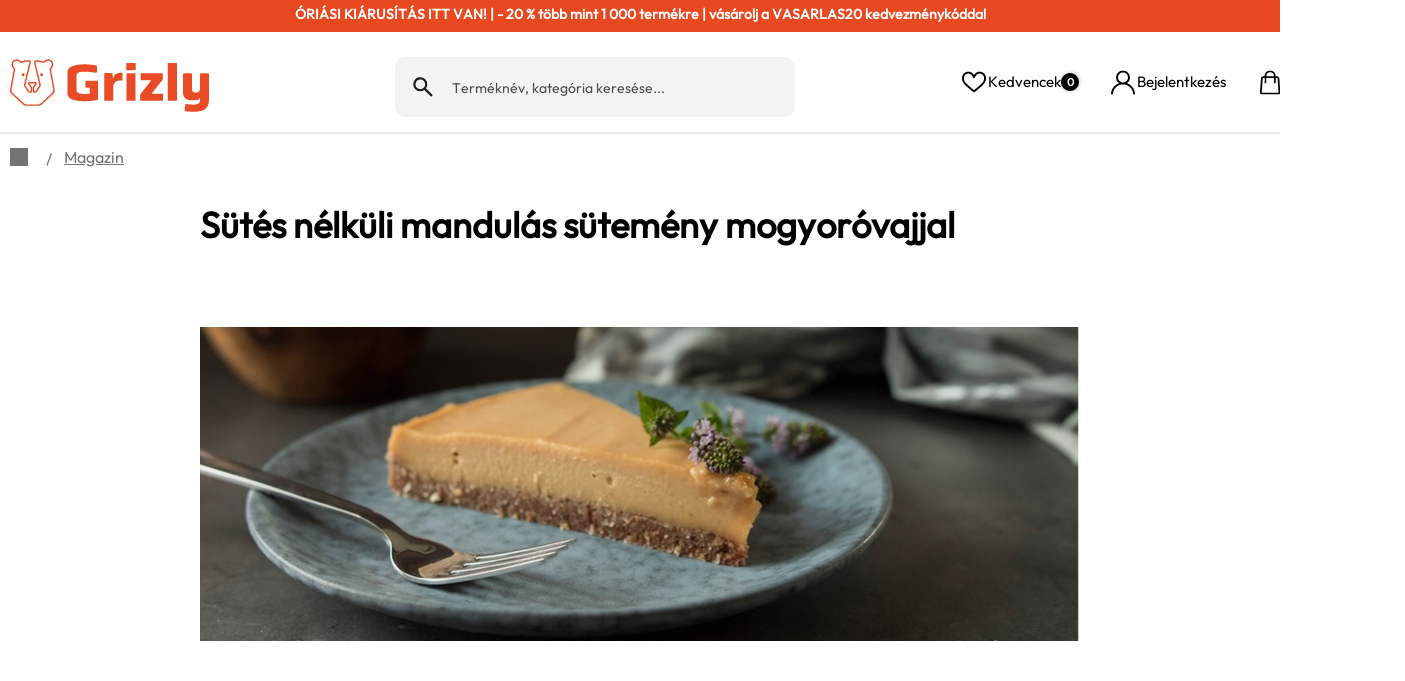

--- FILE ---
content_type: text/html; charset=utf-8
request_url: https://www.grizly.hu/magazin/recepty/sutes-nelkuli-mandulas-sutemeny-mogyorovajjal
body_size: 22738
content:

<!DOCTYPE html>
<html xmlns="http://www.w3.org/1999/xhtml" prefix="og: http://ogp.me/ns#  fb: http://www.facebook.com/2008/fbml" lang="hu">
<head><meta property="og:image" content="https://www.grizly.hu/ImgGalery/Img1/Clanky/kat_13321.jpg" />
<meta property="twitter:image" content="https://www.grizly.hu/ImgGalery/Img1/Clanky/kat_13321.jpg" />
<meta name="twitter:card" content="summary" /><link href="/Css/Calendar/datepicker.css" rel="stylesheet" type="text/css" />
<!-- GA push cookies info -->
<script type='text/javascript'>function gtag(){dataLayer.push(arguments);}
try {  var dataLayer = dataLayer || [];  gtag('consent',  'default',  {     'functionality_storage': 'granted'    , 
'analytics_storage': 'denied'    , 
'ad_user_data': 'denied'    , 
'ad_personalization': 'denied'    , 
'ad_storage': 'denied'    , 
'personalization_storage': 'denied' }   );  }  catch (err) { console.log('dataLayer consent.update err'); }  
</script>

<meta http-equiv="Content-Type" content="text/html; charset=utf-8" />
<meta name="title" content="Sütés nélküli mandulás sütemény mogyoróvajjal | Grizly" />
<meta name="description" content="Egy egészséges desszertet biztosan mindenki értékelni fog. Próbálja ki a sütés nélküli mandulás süteményt GRIZLY mogyoróvajjal. Gyorsan elkészíthető és nagyon" />
<meta name="keywords" content="grizly, dió, aszalt gyümölcs, vitaminok, fehérje, sport, táplálkozás, kesudió, solgar, egészséges, t" />
<meta name="googlebot" content="snippet,archive"/>
<meta name="revisit-after" content="2 days" />
<meta name="format-detection" content="telephone=no" />

<meta name="cache-control" content="no-cache" />

<meta name="viewport" content="width=device-width, initial-scale=1.0" />

<meta name="author" content="Programia s.r.o., e-mail: info@programia.cz" />

<meta property="og:title" content="Sütés nélküli mandulás sütemény mogyoróvajjal" />
<meta property="og:type" content="article" />
<meta property="og:site_name" content="Grizly" />
<meta property="og:url" content="https://www.grizly.hu/magazin/recepty/sutes-nelkuli-mandulas-sutemeny-mogyorovajjal" />
<meta property="og:description" content="Egy egészséges desszertet biztosan mindenki értékelni fog. Próbálja ki a sütés nélküli mandulás süteményt GRIZLY mogyoróvajjal. Gyorsan elkészíthető és nagyon"/>


<link rel="apple-touch-icon" sizes="180x180" href="/Assets/WebDesign/favicons/apple-touch-icon.png">
<link rel="icon" type="image/png" sizes="32x32" href="/Assets/WebDesign/favicons/favicon-32x32.png">
<link rel="icon" type="image/png" sizes="16x16" href="/Assets/WebDesign/favicons/favicon-16x16.png">
<link rel="manifest" href="/Assets/WebDesign/favicons/site.webmanifest">
<link rel="mask-icon" href="/Assets/WebDesign/favicons/safari-pinned-tab.svg" color="#5bbad5">
<link rel="shortcut icon" href="/Assets/WebDesign/favicons/favicon.ico">
<meta name="msapplication-TileColor" content="#ffffff">
<meta name="msapplication-config" content="/Assets/WebDesign/favicons/browserconfig.xml">
<meta name="theme-color" content="#ffffff">
<script>
    var lang = '';
    var currency = "HUF";
    var cultureInfo = "hu-HU";
    var gCat = 0, gPCat = 0, gAllArticles = 0, gTags = '', gItem = 0, gProducer = 0;
    
</script>

<!-- CSS placeholder -->
<link href="/Css/base.min.css?v=279260" type="text/css" x rel="stylesheet"/>
<link href="/Js/fancyapps/carousel/carousel.css?v=279260" type="text/css"  rel="stylesheet"/>
<link href="/Js/fancyapps/carousel/carousel.autoplay.css?v=279260" type="text/css"  rel="stylesheet"/>
<link href="/Js/fancyapps/fancybox/fancybox.css?v=279260" type="text/css"  rel="stylesheet"/>
<link href="/Js/fancyapps/carousel/carousel.dots.css?v=279260" type="text/css"  rel="stylesheet"/>
<link href="/Js/fancyapps/carousel/carousel.arrows.css?v=279260" type="text/css"  rel="stylesheet"/>
<link href="/Assets/WebDesign/css/screen.min.css?v=279262" type="text/css"  rel="stylesheet"/>
<link href="/Assets/WebDesign/css/screen-carousel.min.css?v=279260" type="text/css"  rel="stylesheet"/>
<link href="/Js/libman-jqueryui/themes/smoothness/jquery-ui.min.css?v=279260" type="text/css" xx rel="stylesheet"/>
<link href="/Assets/WebDesign/css/screen-article.min.css?v=279260" type="text/css"  rel="stylesheet"/>
<link href="/Assets/WebDesign/css/screen-prod-list.min.css?v=279261" type="text/css"  rel="stylesheet"/>

<!-- JS placeholder -->
<script src="/Js/libman-jquery/jquery.min.js?v=10"   ></script>
<script src="/Js/fancyapps/carousel/carousel.umd.js?v=279260"   ></script>
<script src="/Js/fancyapps/carousel/carousel.autoplay.umd.js?v=279260"   ></script>
<script src="/Js/fancyapps/fancybox/fancybox.umd.js?v=279260"   ></script>
<script src="/Js/fancyapps/carousel/carousel.dots.umd.js?v=279260"   ></script>
<script src="/Js/fancyapps/carousel/carousel.arrows.umd.js?v=279260"   ></script>
<script src="/Assets/WebDesign/fancyapps.min.js?v=279260"   ></script>
<script src="/Js/Classes.min.js?v=279260"   ></script>
<script src="/Js/Global.min.js?v=279260"   ></script>
<script src="/Js/Default.min.js?v=279260" async  ></script>
<script src="/Js/EnhancedEcommerce.min.js?v=279260"   ></script>
<script>var $h1 = 'empty'; var $title = 'empty'; var hsh = 'C3E388EAC2C0565AC540578A65E3717D'; var $h1Orig = 'Sütés nélküli mandulás sütemény mogyoróvajjal'; var $titleOrig = 'Sütés nélküli mandulás sütemény mogyoróvajjal'; var $metaDescOrig = 'Egy egészséges desszertet biztosan mindenki értékelni fog. Próbálja ki a sütés nélküli mandulás süteményt GRIZLY mogyoróvajjal. Gyorsan elkészíthető és nagyon finom!'; var $urlOrig = '/magazin/recepty/sutes-nelkuli-mandulas-sutemeny-mogyorovajjal'; </script>





<meta name="robots" content="index, follow" />
<link rel="next" href="https://www.grizly.hu/magazin/recepty/sutes-nelkuli-mandulas-sutemeny-mogyorovajjal/p2">
<script>

var userId = "0"; // Hodnota ID uživatele

// Určení, zda je uživatel přihlášený
var isLoggedIn = userId != "0";

// Výpis stavu uživatele
var loginStatus = isLoggedIn ? "prihlaseny" : "neprihlaseny";

dataLayer.push({
event: "all_pages",
    user: 
    {
      id: userId,
      type: "9",
      orders: "0.00",
      is_logged_in: loginStatus, // Uložení textu 'prihlaseny' nebo 'neprihlaseny'
      //start ecomail potřeby
      email: "",
      email_hash: "E3B0C44298FC1C149AFBF4C8996FB92427AE41E4649B934CA495991B7852B855"
      //end ecomail potřeby
    },
    page: 
    {
      type: "publish-detail"
    },
    shop: 
    {
      currency: currency,
      cartPrice: 5324,
     cartItemsCount: 1
    }
});

</script><title>
	Sütés nélküli mandulás sütemény mogyoróvajjal | Grizly
</title></head>
<body onunload=""  class=' content-4 body-article pa-825 notlogged client-0 b2c notvatpayer first-visit theme-4  '  >
    <div class="unibody head__importantAnnouncment"><div class="content"><div class="row"><!-- (Razor) Module: ImportantAnnouncment|280 : Grizly.cshtml -->

<section id="importantAnnounc" class="important-info info-id-225 obri-vyprodej " style="background-color:#E84921;">
    <div class="important-info__content">
        <div class="important-info__content-text">
            
            <p style="text-align: center;">
<a href="/oriasi-kiarusitas" title="">
<strong><span style="color: rgb(255, 255, 255);">
            ÓRIÁSI KIÁRUSÍTÁS ITT VAN! | - 20 % több mint 1 000 termékre | vásárolj a VASARLAS20 kedvezménykóddal
        </span></strong></a></p>
        </div>
        <div class="important-info__content-close">
                            <button class="important-info__content-close-btn" id="btnOk" type="button" data-status="1"><span>Bezárás</span></button>
        </div>
    </div>
    <script type="text/javascript">
        $(document).ready(function () {
            $('#importantAnnounc button').on('click', function () {
                var $s = $(this).attr('data-status');

                if ($s > 0 && $s < 5) {
                    EshopService('ImportantAnnoucReply', { contact: 0, clientIdent: '16a7c0de-d57c-49d7-866d-1f2ef920bf8a', message: 225, siteConfig: 4, status: $s }, true, function (result) {
                        if (result.ErrorLevel == 0) {
                            $('#importantAnnounc').fadeOut(500, function () {
                                $(this).remove();
                            });
                        }
                    });
                }
            });
        });
    </script>
</section>

</div></div></div><div class="unibody header"><div class="content"><div class="row"><!-- (Razor) Module: HeadWeb|1 : Grizly.cshtml -->

<div class="head">
    <a class="header__mid--logo" href="/">
<svg xmlns="http://www.w3.org/2000/svg" width="209" height="56" viewBox="0 0 209 56" fill="currentcolor" class="grizly-logo">
		<path d="M46.9559 31.9161L43.0807 10.3738C44.7895 8.40047 45.5688 6.48432 45.3972 4.67543C45.197 2.52334 43.6956 1.36508 43.6527 1.33648C40.3638 -1.33754 36.9605 0.557154 35.3232 2.2016C32.1272 1.13629 29.3889 1.07194 27.2368 1.01474H26.9579C26.3931 0.986141 25.8712 1.22208 25.5137 1.65107C25.1562 2.08006 25.0132 2.63774 25.1276 3.19542L30.7616 26.5609C30.8617 27.0614 30.7616 27.5905 30.4756 28.0195L26.9436 33.3103C26.8006 33.532 26.5576 33.6535 26.293 33.6464L25.3778 33.6106C25.3564 33.4676 25.3492 33.2531 25.3492 33.1602L25.3278 29.6639L27.8731 26.5109C27.8731 26.5109 27.9017 26.468 27.916 26.4465C28.2092 25.9961 28.2735 25.4456 28.0876 24.9379C27.9017 24.4303 27.5013 24.0513 26.9865 23.9012C26.9222 23.8798 26.8507 23.8726 26.7863 23.8655C26.6791 23.8655 24.0766 23.8083 23.5046 23.8083C22.9827 23.8083 20.3372 23.8583 20.23 23.8655C20.1585 23.8655 20.0942 23.8798 20.0227 23.9012C19.5079 24.0585 19.1003 24.4374 18.9216 24.9379C18.7357 25.4456 18.8 25.9961 19.0932 26.4465C19.1075 26.468 19.1218 26.4894 19.1432 26.5109L21.7529 29.6854V33.2531C21.7529 33.439 21.7315 33.5391 21.7172 33.6035L20.7233 33.6464C20.4516 33.6535 20.2157 33.532 20.0656 33.3103L16.5336 28.0195C16.2476 27.5905 16.1475 27.0614 16.2476 26.5681L21.8887 3.18828C22.0031 2.63774 21.8602 2.08006 21.4955 1.65107C21.138 1.22208 20.6018 0.993289 20.0513 1.00759H19.7724C17.6203 1.07909 14.882 1.14343 11.686 2.20875C10.0487 0.564302 6.65256 -1.33039 3.37796 1.32933C3.31361 1.37938 1.81215 2.53764 1.61196 4.68973C1.44036 6.49862 2.22684 8.41477 3.93564 10.3881L0.0604569 31.9447C-0.189786 33.4891 0.346448 35.0549 1.49041 36.1202L13.2661 47.1523C14.4387 48.2534 15.9687 48.8611 17.5774 48.8611H29.4246C31.0333 48.8611 32.5634 48.2534 33.7359 47.1523L45.5116 36.1202C46.6556 35.0477 47.1847 33.4891 46.9416 31.9304M44.4749 35.012L32.6992 46.0441C31.8055 46.8806 30.6472 47.3382 29.4246 47.3382H17.5774C16.3548 47.3382 15.1965 46.8806 14.3028 46.0441L2.52713 35.012C1.75496 34.2898 1.39032 33.2317 1.55476 32.195L5.49429 10.2952C5.53719 10.0664 5.46569 9.82327 5.3084 9.65168C3.73545 7.91428 2.99902 6.30558 3.12056 4.86133C3.24926 3.37417 4.25023 2.57339 4.31458 2.53049C7.60348 -0.143526 10.7565 3.43852 10.8852 3.58866C11.0926 3.8246 11.4215 3.91755 11.7146 3.81031C14.9463 2.67349 17.6704 2.60914 19.8082 2.54479H20.087C20.2085 2.53049 20.2872 2.60199 20.3229 2.64489C20.3587 2.68779 20.4159 2.77359 20.3873 2.88798L14.7461 26.2678C14.5602 27.1615 14.7461 28.1124 15.2537 28.8703L18.7857 34.1611C19.2219 34.8189 19.9726 35.1979 20.7591 35.1693L21.7815 35.1264C22.4321 35.1049 23.2186 34.7689 23.2472 33.2817V29.4208C23.2472 29.2421 23.1829 29.0776 23.0756 28.9418L20.3301 25.6028C20.3086 25.5528 20.3158 25.5028 20.3301 25.467C20.3372 25.4384 20.3587 25.4098 20.3873 25.3884C20.9593 25.3741 23.0542 25.3383 23.4903 25.3383C23.9765 25.3383 26.0285 25.3812 26.6005 25.3884C26.6291 25.4098 26.6505 25.4456 26.6576 25.467C26.6719 25.5028 26.6791 25.5528 26.6576 25.6028L23.9765 28.9204C23.8692 29.0562 23.8049 29.2278 23.8049 29.3994L23.8263 33.1816C23.8406 33.7036 23.8692 35.0835 25.1991 35.1264L26.2287 35.1693C27.0223 35.1979 27.7587 34.8189 28.1949 34.1611L31.7269 28.8703C32.2345 28.1124 32.4204 27.1615 32.2345 26.2535L26.6005 2.88798C26.5719 2.75929 26.6291 2.67349 26.6648 2.63059C26.7006 2.58769 26.772 2.5162 26.9007 2.52335H27.1796C29.3174 2.59484 32.0414 2.65919 35.2731 3.79601C35.5663 3.8961 35.8952 3.8103 36.1025 3.57436C36.2384 3.41707 39.3914 -0.157824 42.6946 2.52335C42.7375 2.55909 43.7456 3.35987 43.8743 4.84703C43.9959 6.29128 43.2595 7.90713 41.6865 9.63738C41.5292 9.80897 41.4577 10.0521 41.5006 10.2809L45.4401 32.1664C45.6046 33.2102 45.2471 34.2684 44.4749 34.9977M15.3824 16.1651C15.3824 15.2929 14.6746 14.5922 13.8095 14.5922C12.9444 14.5922 12.2365 15.3 12.2365 16.1651C12.2365 17.0303 12.9444 17.7381 13.8095 17.7381C14.6746 17.7381 15.3824 17.0303 15.3824 16.1651ZM33.2283 14.5922C32.356 14.5922 31.6554 15.3 31.6554 16.1651C31.6554 17.0303 32.3632 17.7381 33.2283 17.7381C34.0934 17.7381 34.8013 17.0303 34.8013 16.1651C34.8013 15.3 34.0934 14.5922 33.2283 14.5922Z" fill="currentcolor"></path>
		<path d="M122.3 14.7995V43.3557C124.553 43.6274 129.55 43.6274 131.802 43.3557V14.7995C129.55 14.5278 124.553 14.5278 122.3 14.7995ZM108.458 19.3611H108.072L107.522 14.5278C104.669 14.3634 101.866 14.3634 99.0064 14.5278V43.3629C101.259 43.6346 106.256 43.6346 108.508 43.3629V27.3259C109.988 23.3721 111.697 22.1066 118.011 22.1066C118.232 19.9116 118.232 16.2295 118.011 13.9773C112.848 13.9773 109.331 15.5717 108.451 19.3611M121.964 4.03909L122.129 11.1817C124.381 11.4534 129.708 11.4534 131.96 11.1817L132.124 4.03909C129.815 3.7674 124.217 3.7674 121.964 4.03909ZM79.3445 29.7926H83.7917V35.9414C79.3445 36.5492 69.8424 37.0925 69.8424 32.4452V16.8158C69.8424 13.3767 75.0475 12.7761 79.559 12.9477C81.4394 13.0407 83.0195 13.2266 83.663 13.2981C83.7059 13.2981 83.7559 13.3124 83.7988 13.3124C86.5443 13.6126 87.96 13.7342 91.1488 14.2204C91.4205 12.0254 91.4205 8.72934 91.1488 6.53436C86.9805 5.64779 82.0257 5.2474 79.3516 5.2474C76.8135 5.2474 75.8411 5.29745 73.353 5.51194C66.5893 6.09108 60.8051 7.86422 60.3761 13.0621C60.3761 13.0979 60.3761 13.1408 60.369 13.1765C60.369 13.2623 60.3618 13.341 60.3547 13.4339C60.3547 13.5697 60.3475 13.7127 60.3547 13.8557V35.4266C60.2474 41.2394 66.2676 43.1627 73.3601 43.7633C75.8483 43.9778 76.8206 44.0278 79.3588 44.0278C82.326 44.0278 88.0887 43.5345 92.4858 42.4334V22.5499H79.3588C79.0871 24.7449 79.0871 27.6048 79.3588 29.7998M199.468 14.8639V31.4514C198.696 34.3113 197.659 34.9691 194.964 34.9691C192.711 34.9691 191.174 34.3613 191.174 30.193V14.871C187.993 14.5993 184.861 14.5993 181.672 14.871V34.5901C181.672 40.7389 185.683 42.9911 190.903 42.9911C195.242 42.9911 198.467 43.3343 199.468 40.3814V43.37C199.468 46.8877 195.621 47.5956 192.383 47.5956C189.744 47.5956 187.056 47.3739 184.253 46.8806C183.703 48.9683 183.431 52.2644 183.538 54.4022C186.884 54.8455 190.402 55.0599 193.148 55.0599C203.858 55.0599 208.963 51.5423 208.963 42.1546V14.8567C205.774 14.585 202.65 14.585 199.461 14.8567M148.604 36.2203L160.301 21.4488C160.63 19.1966 160.63 16.8372 160.301 14.585H137.344C137.122 16.8372 137.122 19.6399 137.344 21.8349H148.604L136.907 36.6064C136.636 38.8013 136.636 41.2752 136.907 43.5273H160.63C160.902 41.2752 160.902 38.4224 160.63 36.2203H148.604ZM165.793 4.03909V43.3629C168.045 43.6346 173.042 43.6346 175.295 43.3629V4.03909C173.042 3.76025 168.045 3.76025 165.793 4.03909Z" fill="currentcolor"></path>
	</svg>
</a>
</div>

<script>
    var gpInlineCustom = false;
</script>
<!-- (Razor) Module: SearchBox|3 : Grizly.cshtml -->

<div class="search-box  active" id="SearchBox">

    <form action="/" method="get" id="SearchForm" class="search-box__form" role="search" aria-label="Vyhledávání produktů">
                    <label for="searchId" class="visuallyhidden">Adja meg a termék nevét, kategóriáját vagy kódját</label>
            <input type="text" class="search-box__form-input js-search"
                   placeholder="Term&#233;kn&#233;v, kateg&#243;ria keres&#233;se..."
                   name="search"
                   id="searchId"
                   aria-labelledby="searchHelp"
                   maxlength="80"
                   autocomplete="off"
                   required />
            <div id="Whisperer">
            </div>
            <button class="btn btn-search btn--brown" type="submit" value="Keresés" id="searchButt" title="A keresett lánc minimális hossza 3 karakter.">Keresés</button>
            <div id="searchHelp" class="visuallyhidden">A keresett lánc minimális hossza 3 karakter.</div>
    </form>
</div>







<!-- (Razor) Module: LoginBoxLite|5 : Grizly.cshtml -->

<div class="login-box">
        <div id="LoginLite" class="login-box__icon js-login-box ">
            <a href="#frmLoginForm" id="linkLoginForm" rel="nofollow">
                <svg viewBox="0 0 28 28" width="28" height="28" xmlns="http://www.w3.org/2000/svg" xml:space="preserve" style="fill-rule:evenodd;clip-rule:evenodd;stroke-linejoin:round;stroke-miterlimit:2" fill="currentcolor"><path d="M17.003 16.128c-1.17 0-2.17-.416-3.002-1.248-.832-.833-1.248-1.833-1.248-3.002 0-1.169.416-2.17 1.248-3.001.832-.833 1.833-1.249 3.002-1.249 1.168 0 2.169.416 3.001 1.249.832.832 1.249 1.832 1.249 3.001 0 1.169-.416 2.17-1.249 3.002-.832.832-1.833 1.248-3.001 1.248ZM7.086 26.372V24.04a2.9 2.9 0 0 1 .51-1.642 3.424 3.424 0 0 1 1.375-1.186 20.083 20.083 0 0 1 4.013-1.443c1.339-.32 2.678-.48 4.019-.48 1.34 0 2.68.16 4.018.48 1.339.32 2.676.802 4.013 1.443a3.424 3.424 0 0 1 1.375 1.186 2.9 2.9 0 0 1 .51 1.642v2.332H7.086Zm1.417-1.417h17v-.915c0-.314-.102-.61-.304-.886a2.45 2.45 0 0 0-.84-.7 17.996 17.996 0 0 0-3.607-1.298c-2.463-.6-5.035-.6-7.498 0-1.239.3-2.441.733-3.607 1.298-.358.19-.638.424-.84.7a1.47 1.47 0 0 0-.304.886v.915Zm8.5-10.243c.779 0 1.446-.278 2-.833a2.729 2.729 0 0 0 .833-2c0-.78-.277-1.447-.832-2.002a2.73 2.73 0 0 0-2.001-.832c-.78 0-1.447.277-2.001.832a2.727 2.727 0 0 0-.833 2.001c0 .78.278 1.446.833 2.001a2.728 2.728 0 0 0 2 .832l.001.001Z" transform="translate(-3 -3)" fill="currentcolor" /></svg> <span>Bejelentkezés</span>
            </a>
        </div>

        <div id="frmLoginFormWrap">
            <div id="frmLoginForm">

                <h2 class="login-box__title">Bejelentkezés</h2>

                <form id="hsLogForm" method="post" action="#" onsubmit="return checkLoginForm();">
                    <div id="logFailMess"></div>
                    <div class="login-box__row">
                        <input type="text" id="email" name="logEmail" tabindex="1" placeholder=" " required />
                        <label for="email">Bejelentkezési e-mail *</label>
                    </div>
                    <div class="login-box__row">
                        <input type="password" id="pass" name="logPass" tabindex="2" placeholder=" " required />
                        <label for="pass">Jelszó *</label>
                    </div>

                                            <p class="login-box__links-lost"> <a href="/elfelejtett-jelszo" title="Elfelejtette a jelszav&#225;t?" rel="nofollow">Elfelejtette a jelszav&#225;t?</a></p>

                    <div class="login-box__row">
                        <input type="submit" tabindex="3" value="Bejelentkezés" name="logAdd" class="btn" />
                    </div>
                </form>

                
                    <h4 class="login-box__title-external">Bejelentkezés más szolgáltatásokkal</h4>
                    <form method="post" id="frmExternalLogin">

                            <button type="submit" class="btn-login btn-login--google" name="provider" value="Google" title="Google">
                                <img src="/assets/webdesign/svg/sprite.stack.svg#google" alt="Bejelentkezés Google-lal" width="80" height="27" loading="lazy" />
                            </button>


                            <button type="submit" class="btn-login btn-login--apple" name="provider" value="AppleID" title="Apple">
                                <img src="/assets/webdesign/svg/sprite.stack.svg#apple" alt="Bejelentkezés Apple-lel" width="88" height="29" loading="lazy" />
                            </button>



                    </form>

                    <p class="login-box__links-register">Még nincs fiókja? <a href="/regisztracio" title="Regisztr&#225;lj." rel="nofollow">Regisztr&#225;lj.</a></p>
            </div>
        </div>



</div>
<!-- modul: UcNaviPanel (443) --><div class="nav-panel">
	
    
        
           
<!-- Module: ucCommodityFavoritesBar|199 -->
<section class="nav-panel__item nav-panel__item--favorites favorites-box commodity-favorites-bar js-favorites " id="CommodityFavoritesBar">
	
    <div class="nav-panel__item-box favorites-content">
		

            <a class="nav-panel__item-link favorites-box__link" href="/favorites/" title="Kedvenc termékek kezelése" rel="noreferrer">
              <span class="nav-panel__item-icon">


<svg xmlns="http://www.w3.org/2000/svg" width="24" height="22" fill="curretcolor" class="nav-panel__item-icon--inactive" ><path fill="#000" d="M17.625.688c-2.056 0-3.843.94-5.168 2.721a8.79 8.79 0 0 0-.457.68 8.783 8.783 0 0 0-.457-.68C10.218 1.63 8.43.688 6.375.688 2.567.688 0 3.745 0 7.495c0 4.894 4.652 7.975 11.4 13.6a.936.936 0 0 0 1.2 0C19.347 15.472 24 12.39 24 7.495 24 3.748 21.435.687 17.625.687ZM12 19.157C5.786 14.016 1.875 11.29 1.875 7.497c0-2.453 1.546-4.934 4.5-4.934 1.444 0 2.665.646 3.631 1.922A7.36 7.36 0 0 1 11.1 6.574a.937.937 0 0 0 1.8-.002c.012-.04 1.197-4.01 4.725-4.01 2.954 0 4.5 2.482 4.5 4.934 0 3.799-3.93 6.536-10.125 11.66Z"/></svg>
                
                <svg width="28" height="28" viewBox="0 0 28 28" fill="currentcolor" class="nav-panel__item-icon--active" xmlns="http://www.w3.org/2000/svg" alt="Kedvencek">
<mask id="mask0_4576_17830" style="mask-type:alpha" maskUnits="userSpaceOnUse" x="0" y="0" width="28" height="28">
<rect width="28" height="28" fill="#D9D9D9"/>
</mask>
<g mask="url(#mask0_4576_17830)">
<path d="M14 22.9295L13.116 22.1307C11.212 20.3912 9.63696 18.9022 8.39102 17.6638C7.14507 16.4253 6.16163 15.333 5.44069 14.387C4.71975 13.4409 4.21607 12.585 3.92965 11.8192C3.64322 11.0534 3.5 10.2831 3.5 9.5083C3.5 8.02453 4.00406 6.77859 5.01217 5.77048C6.02029 4.76236 7.26623 4.2583 8.75 4.2583C9.77606 4.2583 10.7386 4.5208 11.6375 5.0458C12.5364 5.5708 13.3239 6.33437 14 7.33649C14.6761 6.33437 15.4636 5.5708 16.3625 5.0458C17.2614 4.5208 18.2239 4.2583 19.25 4.2583C20.7338 4.2583 21.9797 4.76236 22.9878 5.77048C23.9959 6.77859 24.5 8.02453 24.5 9.5083C24.5 10.2831 24.3568 11.0534 24.0703 11.8192C23.7839 12.585 23.2802 13.4409 22.5593 14.387C21.8384 15.333 20.8587 16.4253 19.6202 17.6638C18.3817 18.9022 16.803 20.3912 14.884 22.1307L14 22.9295Z" fill="currentcolor"/>
</g>
</svg>

			</span>
                
               <span class="nav-panel__item-title favorites-box__link-title">Kedvencek</span>
              <span class="nav-panel__item-counter favorites-box__link-count">0</span>
            </a>

			
        
    
	</div>

</section>



         
  


    <div class="nav-panel__item nav-panel__item--login user login-box">
		
        
      
      <div id="LoginLite" class="nav-panel__item-box login-box__icon ">
            <a class="nav-panel__item-link js-login-box" href="#frmLoginForm" id="linkLoginForm" rel="nofollow">
              <span class="nav-panel__item-icon">
                  <svg xmlns="http://www.w3.org/2000/svg" width="24" height="25" fill="currentcolor" alt="Bejelentkezés"><g clip-path="url(#a)"><path fill="currentcolor" d="M20.485 16.015a11.954 11.954 0 0 0-4.56-2.86 6.935 6.935 0 0 0 3.012-5.717A6.945 6.945 0 0 0 12 .5a6.945 6.945 0 0 0-6.938 6.938 6.935 6.935 0 0 0 3.013 5.717 11.954 11.954 0 0 0-4.56 2.86A11.922 11.922 0 0 0 0 24.5h1.875c0-5.583 4.542-10.125 10.125-10.125S22.125 18.917 22.125 24.5H24c0-3.205-1.248-6.219-3.515-8.485ZM12 12.5a5.068 5.068 0 0 1-5.063-5.063A5.068 5.068 0 0 1 12 2.375a5.068 5.068 0 0 1 5.063 5.063A5.068 5.068 0 0 1 12 12.5Z"/></g><defs><clipPath id="a"><path fill="" d="M0 .5h24v24H0z"/></clipPath></defs></svg>
                </span>
              	<span class="nav-panel__item-title">Bejelentkezés</span>
            </a>
        </div>
        
	</div>
   

    
   <div class="nav-panel__item-wrap">
		
        
<!-- Module: ucBasketBoxLite|6-->
<div class="nav-panel__item nav-panel__item--basket custom-ascx" id="basketBoxLite">
	
    <div class="nav-panel__item-box basket">
		
        <a class="nav-panel__item-link bb_inner--link" href="/basket-1/" rel="nofollow">
          	<span class="nav-panel__item-icon">
              <svg xmlns="http://www.w3.org/2000/svg" width="24" height="25" fill="currentcolor"><g clip-path="url(#a)" alt="Košík"><path fill="currentcolor" fill-rule="evenodd" d="M6.607 6.354H5.052c-1.075 0-1.967.83-2.043 1.903L2.005 22.305A2.049 2.049 0 0 0 4.05 24.5h16.217a2.05 2.05 0 0 0 2.043-2.195L21.306 8.257a2.049 2.049 0 0 0-2.044-1.903h-1.544V6.06A5.56 5.56 0 0 0 12.158.5c-2.96 0-5.695 2.357-5.562 5.561l.011.293ZM17.718 8.11v4.39a.878.878 0 0 1-1.756 0V8.11h-7.61v4.39a.878.878 0 0 1-1.756 0s.076-2.052.051-4.39H5.052a.292.292 0 0 0-.291.271l-1.004 14.05a.292.292 0 0 0 .292.313h16.217a.294.294 0 0 0 .292-.314L19.554 8.381a.292.292 0 0 0-.292-.271h-1.544Zm-1.756-1.756V6.06a3.805 3.805 0 1 0-7.61 0v.293h7.61Z" clip-rule="evenodd"/></g><defs><clipPath id="a"><path fill="currentcolor" d="M0 .5h24v24H0z"/></clipPath></defs></svg>
			</span>
            
            <span class="nav-panel__item-price basket__price">
                6 760 <small>Ft</small>
            </span>
          <div class="nav-panel__item-counter basket__count">
                1
            </div>
        </a>
    
	</div>
    
    <div id="basketBoxContent" class="basketBox-content" style="display: none">
        
              	<div class="basket-items__wrap">
                  <h3 class="title">Kosara</h3>
                <ul class="basket-items">
            
                <li class=" basket-item row-type-commodity">
                    <div class="basket-item__header">
                        <div class="basket-item__image">
                            <img src="/mogyorovaj-lagy-100-img-grizly~~orechova-masla-a-kremy~~orechova-masla-500g~~peanut_spread_smooth-fd-0.webp" alt="Mogyoróvaj lágy 100">
                        </div>
                        <div class="basket-item__info">
                            <a class="basket-item__name" href="/grizly-mogyorovaj-lagy-100-500-g">GRIZLY Mogyoróvaj lágy 100% 500<small>g</small></a>
                            <span class="basket-item__stock"><span class="avail_A"><strong>Készleten</strong> >5 db</span></span>
                        </div>
                        
                            <div class="basket-item__delete delboxlite" title="" data-id="295" data-code="1AMj500-new" data-idunit="1"></div>
                        
                    </div>
                    <div class="basket-item__footer">
                        <div class="grizly_stepper">
		
                            <form method="post" action="stayonpage" class="basket-form">
                                <input type="number" name="count" value="4" class="inp_count spinbutton" onkeypress="return KeyInt(event)" max="290" min="1" />
                                <input type="hidden" name="countchange" value="1" />
                                <input type="hidden" name="package" value="0" />
                                <input type="hidden" name="minAmount" value="1,000" />
                                <input type="hidden" name="addbasket" value="1" />
                                <input type="hidden" name="idBasketItem" value="13292311" />
                                <input type="hidden" name="multiple" value="False" />
                                <input type="hidden" name="iditem" value="295" />
                                <input type="hidden" name="code" value="1AMj500-new" />
                                <input type="hidden" name="name" value="Mogyoróvaj lágy 100%" />
                                <input type="hidden" name="attribute" value="" />
                                <input type="hidden" name="CustomUnit" value="0" />
                                <input type="hidden" name="idContractor" value="0" />
                                <input type="hidden" name="unit" value="1" />
                                <button type="submit" name="update" value="1" style="display: none">Változtatás</button>
                            </form>
                        
	</div>
                        
                        <div class="basket-item__price">
		
                            
                            6 760 <small>Ft</small>
                            <span class="basket-item__price-item">1 690 <small>Ft</small>/ db</span>
                        
	</div>
                    </div>
                </li>
            
              </ul></div>
            
        <div id="basketboxlitebottom" class="basket-items__end">
            <div class="basket-items__count">
                Összesen 1 tétel <span>6 760 <small>Ft</small> <small class='basket-items__count-vatinfo'>ÁFA nélkül</small><span>
            </div>
            <!-- (Razor) Module: DeliveryLimitFree|114 : Grizly.cshtml -->


        <div id="DeliveryLimitFree">
<div class=" delivery-free-limit variant-2 BasketBoxLite"><div class="title">Ingyenes szállításhoz  még <strong>40 000 Ft</strong></div>        <div class="progress">
            <div class="progress-bar progress-bar-success" style="width:0%">
            </div>
        </div>
</div>            </div>
    <script>
        if (typeof (detailHandlers) == 'object') {
            detailHandlers.updateDeliveryFree();
        }
    </script>



            <div class="basket-actions-bottom">
                <a href="/basket-1/" class="show-basket" rel="nofollow" >Folytatás a kosárhoz</a>
            </div>
            <input type="text" id="helperfocus" value="" style="width: 0px; height: 0px; border: none;" />
        </div>
        
    </div>
    

</div>


    
	</div>
  	
 	<div class="nav-panel__item nav-panel__item-menu">
      <div class="nav-panel__item-box">
        <a class="mobile-menu-box js-mobile-menu">
          <span class="nav-panel__item-icon">
<svg xmlns="http://www.w3.org/2000/svg" width="25" height="24" fill="currentcolor" alt="Menü" ><g fill="#000" clip-path="url(#a)"><path d="M23 21H2a1.5 1.5 0 1 1 0-3h21a1.5 1.5 0 1 1 0 3ZM23 13.5H2a1.5 1.5 0 1 1 0-3h21a1.5 1.5 0 1 1 0 3ZM23 6H2a1.5 1.5 0 1 1 0-3h21a1.5 1.5 0 1 1 0 3Z"/></g><defs><clipPath id="a"><path fill="#fff" d="M.5 0h24v24H.5z"/></clipPath></defs></svg>
          </span>
          <span class="nav-panel__item-title">Menü</span>
        </a>
       </div>
  </div>

</div></div></div></div><div class="unibody header__bot"><div class="content"><div class="row"><!-- (Razor) Module: CategoryTreeHorizontal|107 : Grizly.cshtml -->



<div class="CategoryTreeHorizontal category-p ">
    <nav id="menu" class="nav-horizontal catmenu-wrap js-mobile-nav">
        <ul class="nav-horizontal__menu categoryTree" data-level="1">
                <li class="pl level-1 first has-submenu tree-close" data-id="506" data-lvl="1">
                    <a href="/kedvezmenyek" aria-haspopup='true' aria-expanded='false'> <span>AKCI&#211;K &#201;S &#218;JDONS&#193;GOK</span></a>
                        <div class="nav-horizontal__menu-sub nav-horizontal__menu-sub--content">
                            <div class="nav-horizontal__menu-sub-center">
                                <h2 class="nav-horizontal__menu-mobile-title"><a href="#" class="nav-horizontal__menu-mobile-back">Vissza</a> <span>AKCI&#211;K &#201;S &#218;JDONS&#193;GOK</span></h2>
                                



        <div class="nav-horizontal__menu-side-content">
            <a href="/kedvezmenyek">
<picture>
<!-- Mobilní verze -->
<source srcset="https://www.grizly.hu/ImgGalery/Img4/bannery/menu_bannery/AKCE_MENU_MOBILE_344_188_.png" media="(max-width: 768px)">

<!-- Desktop verze -->
<img src="https://www.grizly.hu/ImgGalery/Img4/bannery/menu_bannery/VSECHNY_AKCE_MENU_A_PRODUCT_DESKTOP_300x367___2_.png" alt="Grizly banner" width="300" height="367" loading="lazy">
</picture>
</a>

<a href="/oriasi-kiarusitas">
<picture>
<!-- Mobilní verze -->
<source srcset="https://www.grizly.hu/ImgGalery/Img4/bannery/obri_vyprodej/obri_vyprodej_fomo/_MENU_MOBILE_344_188___39_.jpg" media="(max-width: 768px)">

<!-- Desktop verze -->
<img src="/ImgGalery/Img4/bannery/obri_vyprodej/obri_vyprodej_fomo/_MENU_A_PRODUCT_DESKTOP_300x367___39_.jpg" alt="Grizly banner" width="300" height="367" loading="lazy">
</picture>
</a>

<a href="/varazslat">
<picture>
<!-- Mobilní verze -->
<source srcset="https://www.grizly.hu/ImgGalery/Img4/bannery/magie/_MENU_MOBILE_344_188___32_.jpg" media="(max-width: 768px)">

<!-- Desktop verze -->
<img src="/ImgGalery/Img4/bannery/magie/_MENU_A_PRODUCT_DESKTOP_300x367___32_.jpg" alt="Grizly banner" width="300" height="367" loading="lazy">
</picture>
</a>

<a href="/ujdonsagok-1">
<picture>
<!-- Mobilní verze -->
<source srcset="https://www.grizly.hu/ImgGalery/Img4/bannery/black-friday_2025_akt/BLACK_FRIDAY_MENU_MOBILE_344_188___11_.jpg" media="(max-width: 768px)">

<!-- Desktop verze -->
<img src="https://www.grizly.hu/ImgGalery/Img4/bannery/menu_bannery/NOVINKY_MENU_A_PRODUCT_DESKTOP_300x367___2_.png" alt="Grizly banner" width="300" height="367" loading="lazy">
</picture>
</a>

<a href="/grizly-by-mamadomisha-adventi-naptar-2025-by-mamadomisha-1114-g">
<picture>
<!-- Mobilní verze -->
<source srcset="https://www.grizly.hu/ImgGalery/Img4/bannery/vanoce_25_kalendar_posledni-kusy/_MENU_MOBILE_344_188___9_.jpg" media="(max-width: 768px)">

<!-- Desktop verze -->

</picture>
</a>
        </div>


                                
                            </div>
                        </div>
                </li>
                <li class="pl level-1  has-submenu tree-close" data-id="3705" data-lvl="1">
                    <a href="/grizly-vilag" aria-haspopup='true' aria-expanded='false'> <span>GRIZLY VIL&#193;G</span></a>
                        <div class="nav-horizontal__menu-sub nav-horizontal__menu-sub--content">
                            <div class="nav-horizontal__menu-sub-center">
                                <h2 class="nav-horizontal__menu-mobile-title"><a href="#" class="nav-horizontal__menu-mobile-back">Vissza</a> <span>GRIZLY VIL&#193;G</span></h2>
                                


    <ul class="sub-menu sub-menu--2">

                <li class="mn  level-2 level2">
                        <a href="/karacsonyi-limitalt-kiadasok">
                            <img src="/imggalery/img1/category/grizly-svet/ikona_vanoce-s-u0.png" alt="Limit&#225;lt kar&#225;csonyi kiad&#225;sok" width="80" height="80" loading="lazy" />
                            <h3 >Limitált karácsonyi kiadások</h3>
                        </a>
                                    </li>
                <li class="mn  level-2 level2">
                        <a href="/tea-ajandekdobozok">
                            <img src="/imggalery/img1/category/grizly-svet/gift_boxy-s-u0.png" alt="Aj&#225;nd&#233;kdobozok" width="80" height="80" loading="lazy" />
                            <h3 >Ajándékdobozok</h3>
                        </a>
                                    </li>
                <li class="mn  level-2 level2">
                        <a href="/ajandekutalvanyok">
                            <img src="/imggalery/img1/category/grizly-svet/darkove_poukazy-s-u0.png" alt="Aj&#225;nd&#233;kutalv&#225;nyok" width="80" height="80" loading="lazy" />
                            <h3 >Ajándékutalványok</h3>
                        </a>
                                    </li>
    </ul>

        <div class="nav-horizontal__menu-side-content">
            <a href="/oriasi-kiarusitas">
<picture>
<!-- Mobilní verze -->
<source srcset="https://www.grizly.hu/ImgGalery/Img4/bannery/obri_vyprodej/obri_vyprodej_fomo/_MENU_MOBILE_344_188___39_.jpg" media="(max-width: 768px)">

<!-- Desktop verze -->
<img src="/ImgGalery/Img4/bannery/obri_vyprodej/obri_vyprodej_fomo/_MENU_A_PRODUCT_DESKTOP_300x367___39_.jpg" alt="Grizly banner" width="300" height="367" loading="lazy">
</picture>
</a>
        </div>


                                
                            </div>
                        </div>
                </li>
                <li class="pl level-1  has-submenu tree-close" data-id="550" data-lvl="1">
                    <a href="/diofelek" aria-haspopup='true' aria-expanded='false'> <span>Di&#243;f&#233;l&#233;k</span></a>
                        <div class="nav-horizontal__menu-sub nav-horizontal__menu-sub--content">
                            <div class="nav-horizontal__menu-sub-center">
                                <h2 class="nav-horizontal__menu-mobile-title"><a href="#" class="nav-horizontal__menu-mobile-back">Vissza</a> <span>Di&#243;f&#233;l&#233;k</span></h2>
                                


    <ul class="sub-menu sub-menu--2">

                <li class="mn  level-2 level2">
                        <a href="/kesudio">
                            <img src="/imggalery/img1/category/orechy/kesu-s-u0.png" alt="Kesudi&#243;" width="80" height="80" loading="lazy" />
                            <h3 >Kesudió</h3>
                        </a>
                                    </li>
                <li class="mn  level-2 level2">
                        <a href="/mandula">
                            <img src="/imggalery/img1/category/orechy/mandle-s-u0.png" alt="Mandula" width="80" height="80" loading="lazy" />
                            <h3 >Mandula</h3>
                        </a>
                                    </li>
                <li class="mn  level-2 level2">
                        <a href="/pisztacia">
                            <img src="/imggalery/img1/category/orechy/pistacie-s-u0.png" alt="Piszt&#225;cia" width="80" height="80" loading="lazy" />
                            <h3 >Pisztácia</h3>
                        </a>
                                    </li>
                <li class="mn  level-2 level2">
                        <a href="/dio-keverekek">
                            <img src="/imggalery/img1/category/orechy/orechove_smesi-s-u0.png" alt="Di&#243; kever&#233;kek" width="80" height="80" loading="lazy" />
                            <h3 >Dió keverékek</h3>
                        </a>
                                    </li>
                <li class="mn  level-2 level2">
                        <a href="/foldimogyoro">
                            <img src="/imggalery/img1/category/orechy/arasidy-s-u0.png" alt="F&#246;ldimogyor&#243;" width="80" height="80" loading="lazy" />
                            <h3 >Földimogyoró</h3>
                        </a>
                                    </li>
                <li class="mn  level-2 level2">
                        <a href="/edes-dio">
                            <img src="/imggalery/img1/category/orechy/sladke-s-u0.png" alt="&#201;des di&#243;" width="80" height="80" loading="lazy" />
                            <h3 >Édes dió</h3>
                        </a>
                                    </li>
                <li class="mn  level-2 level2">
                        <a href="/sozott-dio">
                            <img src="/imggalery/img1/category/orechy/slane-s-u0.png" alt="S&#243;zott di&#243;" width="80" height="80" loading="lazy" />
                            <h3 >Sózott dió</h3>
                        </a>
                                    </li>
                <li class="mn  level-2 level2">
                        <a href="/egyeb-diofelek">
                            <img src="/imggalery/img1/category/orechy/ostatni_orechy-s-u0.png" alt="Egy&#233;b di&#243;f&#233;l&#233;k" width="80" height="80" loading="lazy" />
                            <h3 >Egyéb diófélék</h3>
                        </a>
                                    </li>
                <li class="mn  level-2 level2">
                        <a href="/vasarlasi-utanmutato-diofelek">
                            <img src="/imggalery/img1/category/grizly-svet/zarovka-s-u0.png" alt="Hogyan v&#225;lasszunk di&#243;f&#233;l&#233;ket?" width="80" height="80" loading="lazy" />
                            <h3 >Hogyan válasszunk dióféléket?</h3>
                        </a>
                                    </li>
    </ul>

        <div class="nav-horizontal__menu-side-content">
            <a href="/oriasi-kiarusitas">
<picture>
<!-- Mobilní verze -->
<source srcset="https://www.grizly.hu/ImgGalery/Img4/bannery/obri_vyprodej/obri_vyprodej_fomo/_MENU_MOBILE_344_188___39_.jpg" media="(max-width: 768px)">

<!-- Desktop verze -->
<img src="/ImgGalery/Img4/bannery/obri_vyprodej/obri_vyprodej_fomo/_MENU_A_PRODUCT_DESKTOP_300x367___39_.jpg" alt="Grizly banner" width="300" height="367" loading="lazy">
</picture>
</a>
        </div>


                                
                            </div>
                        </div>
                </li>
                <li class="pl level-1  has-submenu tree-close" data-id="551" data-lvl="1">
                    <a href="/szaritott-es-lio-gyumolcs" aria-haspopup='true' aria-expanded='false'> <span>Sz&#225;r&#237;tott &#233;s lio gy&#252;m&#246;lcs</span></a>
                        <div class="nav-horizontal__menu-sub nav-horizontal__menu-sub--content">
                            <div class="nav-horizontal__menu-sub-center">
                                <h2 class="nav-horizontal__menu-mobile-title"><a href="#" class="nav-horizontal__menu-mobile-back">Vissza</a> <span>Sz&#225;r&#237;tott &#233;s lio gy&#252;m&#246;lcs</span></h2>
                                


    <ul class="sub-menu sub-menu--2">

                <li class="mn  level-2 level2">
                        <a href="/fagyasztva-szaritott-gyumolcs">
                            <img src="/imggalery/img1/category/susene-a-lyo-ovoce/ovoce-susene-mrazem/xxl_baleni_lyo_ovoce-s-u0.png" alt="Fagyasztva sz&#225;r&#237;tott gy&#252;m&#246;lcs" width="80" height="80" loading="lazy" />
                            <h3 >Fagyasztva szárított gyümölcs</h3>
                        </a>
                                    </li>
                <li class="mn  level-2 level2">
                        <a href="/gyumolcsok-csokoladeban-es-szentjanoskenyerben">
                            <img src="/imggalery/img1/category/susene-a-lyo-ovoce/nova-kategorizace-susene-a-lyo-ovoce/l2_ovoce_v_cokolade_a_jogurtu-s-u0.png" alt="Gy&#252;m&#246;lcs&#246;k csokol&#225;d&#233;ban &#233;s szentj&#225;noskeny&#233;rben" width="80" height="80" loading="lazy" />
                            <h3 >Gyümölcsök csokoládéban és szentjánoskenyérben</h3>
                        </a>
                                    </li>
                <li class="mn  level-2 level2">
                        <a href="/mango">
                            <img src="/imggalery/img1/category/susene-a-lyo-ovoce/nova-kategorizace-susene-a-lyo-ovoce/l2_mango-s-u0.png" alt="Mango" width="80" height="80" loading="lazy" />
                            <h3 >Mango</h3>
                        </a>
                                    </li>
                <li class="mn  level-2 level2">
                        <a href="/eper">
                            <img src="/imggalery/img1/category/susene-a-lyo-ovoce/nova-kategorizace-susene-a-lyo-ovoce/l2_jahody-s-u0.png" alt="Eper" width="80" height="80" loading="lazy" />
                            <h3 >Eper</h3>
                        </a>
                                    </li>
                <li class="mn  level-2 level2">
                        <a href="/datolya">
                            <img src="/imggalery/img1/category/susene-a-lyo-ovoce/nova-kategorizace-susene-a-lyo-ovoce/l2_datle-s-u0.png" alt="Datolya" width="80" height="80" loading="lazy" />
                            <h3 >Datolya</h3>
                        </a>
                                    </li>
                <li class="mn  level-2 level2">
                        <a href="/malna-1">
                            <img src="/imggalery/img1/category/susene-a-lyo-ovoce/nova-kategorizace-susene-a-lyo-ovoce/l3_lyo_maliny-s-u0.png" alt="M&#225;lna" width="80" height="80" loading="lazy" />
                            <h3 >Málna</h3>
                        </a>
                                    </li>
                <li class="mn  level-2 level2">
                        <a href="/sargabarack">
                            <img src="/imggalery/img1/category/susene-a-lyo-ovoce/nova-kategorizace-susene-a-lyo-ovoce/l2_merunky-s-u0.png" alt="S&#225;rgabarack" width="80" height="80" loading="lazy" />
                            <h3 >Sárgabarack</h3>
                        </a>
                                    </li>
                <li class="mn  level-2 level2">
                        <a href="/erdei-gyumolcs">
                            <img src="/imggalery/img1/category/susene-a-lyo-ovoce/susene-ovoce/lesni_ovoce-s-u0.png" alt="Erdei gy&#252;m&#246;lcs" width="80" height="80" loading="lazy" />
                            <h3 >Erdei gyümölcs</h3>
                        </a>
                                    </li>
                <li class="mn  level-2 level2">
                        <a href="/fuge">
                            <img src="/imggalery/img1/category/susene-a-lyo-ovoce/nova-kategorizace-susene-a-lyo-ovoce/l2_fiky-s-u0.png" alt="F&#252;ge" width="80" height="80" loading="lazy" />
                            <h3 >Füge</h3>
                        </a>
                                    </li>
    </ul>

        <div class="nav-horizontal__menu-side-content">
            <a href="/oriasi-kiarusitas">
<picture>
<!-- Mobilní verze -->
<source srcset="https://www.grizly.hu/ImgGalery/Img4/bannery/obri_vyprodej/obri_vyprodej_fomo/_MENU_MOBILE_344_188___39_.jpg" media="(max-width: 768px)">

<!-- Desktop verze -->
<img src="/ImgGalery/Img4/bannery/obri_vyprodej/obri_vyprodej_fomo/_MENU_A_PRODUCT_DESKTOP_300x367___39_.jpg" alt="Grizly banner" width="300" height="367" loading="lazy">
</picture>
</a>
        </div>


                                
                            </div>
                        </div>
                </li>
                <li class="pl level-1  has-submenu tree-close" data-id="326" data-lvl="1">
                    <a href="/diovajak-es-kremek" aria-haspopup='true' aria-expanded='false'> <span>Di&#243;vajak &#233;s kr&#233;mek</span></a>
                        <div class="nav-horizontal__menu-sub nav-horizontal__menu-sub--content">
                            <div class="nav-horizontal__menu-sub-center">
                                <h2 class="nav-horizontal__menu-mobile-title"><a href="#" class="nav-horizontal__menu-mobile-back">Vissza</a> <span>Di&#243;vajak &#233;s kr&#233;mek</span></h2>
                                


    <ul class="sub-menu sub-menu--2">

                <li class="mn  level-2 level2">
                        <a href="/foldimogyorovaj">
                            <img src="/imggalery/img1/category/orechova-masla-a-kremy/eng/peanut-s-u0.png" alt="F&#246;ldimogyor&#243;vaj" width="80" height="80" loading="lazy" />
                            <h3 >Földimogyoróvaj</h3>
                        </a>
                                    </li>
                <li class="mn  level-2 level2">
                        <a href="/mandulavaj">
                            <img src="/imggalery/img1/category/orechova-masla-a-kremy/eng/almond-s-u0.png" alt="Mandulavaj" width="80" height="80" loading="lazy" />
                            <h3 >Mandulavaj</h3>
                        </a>
                                    </li>
                <li class="mn  level-2 level2">
                        <a href="/pisztaciavaj">
                            <img src="/imggalery/img1/category/orechova-masla-a-kremy/nove-kategorie-masel/pistaciova_masla-s-u0.png" alt="Piszt&#225;ciavaj" width="80" height="80" loading="lazy" />
                            <h3 >Pisztáciavaj</h3>
                        </a>
                                    </li>
                <li class="mn  level-2 level2">
                        <a href="/kesudio-vaj">
                            <img src="/imggalery/img1/category/orechova-masla-a-kremy/nove-kategorie-masel/kesu_masla-s-u0.png" alt="Kesudi&#243; vaj" width="80" height="80" loading="lazy" />
                            <h3 >Kesudió vaj</h3>
                        </a>
                                    </li>
                <li class="mn  level-2 level2">
                        <a href="/mogyorovaj">
                            <img src="/imggalery/img1/category/orechova-masla-a-kremy/nove-kategorie-masel/liskooriskova_masla-s-u0.png" alt="Mogyor&#243;vaj" width="80" height="80" loading="lazy" />
                            <h3 >Mogyoróvaj</h3>
                        </a>
                                    </li>
                <li class="mn  level-2 level2">
                        <a href="/kokuszkremek">
                            <img src="/imggalery/img1/category/orechova-masla-a-kremy/nove-kategorie-masel/kokosove_kremy-s-u0.png" alt="K&#243;kuszkr&#233;mek" width="80" height="80" loading="lazy" />
                            <h3 >Kókuszkrémek</h3>
                        </a>
                                    </li>
                <li class="mn  level-2 level2">
                        <a href="/csokolade-vajak">
                            <img src="/imggalery/img1/category/orechova-masla-a-kremy/eng/peanut_chocolate-s-u0.png" alt="Csokol&#225;d&#233; vajak" width="80" height="80" loading="lazy" />
                            <h3 >Csokoládé vajak</h3>
                        </a>
                                    </li>
                <li class="mn  level-2 level2">
                        <a href="/izesitett-diovaj">
                            <img src="/imggalery/img1/category/orechova-masla-a-kremy/nove-kategorie-masel/cokoladova_masla-s-u0.png" alt="&#205;zes&#237;tett di&#243;vaj" width="80" height="80" loading="lazy" />
                            <h3 >Ízesített dióvaj</h3>
                        </a>
                                    </li>
                <li class="mn  level-2 level2">
                        <a href="/mamadomisha">
                            <img src="/imggalery/img1/category/orechova-masla-a-kremy/mamadomisha-s-u0.png" alt="@mamadomisha" width="80" height="80" loading="lazy" />
                            <h3 >@mamadomisha</h3>
                        </a>
                                    </li>
    </ul>

        <div class="nav-horizontal__menu-side-content">
            <a href="/oriasi-kiarusitas">
<picture>
<!-- Mobilní verze -->
<source srcset="https://www.grizly.hu/ImgGalery/Img4/bannery/obri_vyprodej/obri_vyprodej_fomo/_MENU_MOBILE_344_188___39_.jpg" media="(max-width: 768px)">

<!-- Desktop verze -->
<img src="/ImgGalery/Img4/bannery/obri_vyprodej/obri_vyprodej_fomo/_MENU_A_PRODUCT_DESKTOP_300x367___39_.jpg" alt="Grizly banner" width="300" height="367" loading="lazy">
</picture>
</a>
        </div>


                                
                            </div>
                        </div>
                </li>
                <li class="pl level-1  has-submenu tree-close" data-id="392" data-lvl="1">
                    <a href="/fozes-es-sutes" aria-haspopup='true' aria-expanded='false'> <span>Főz&#233;s &#233;s s&#252;t&#233;s</span></a>
                        <div class="nav-horizontal__menu-sub nav-horizontal__menu-sub--content">
                            <div class="nav-horizontal__menu-sub-center">
                                <h2 class="nav-horizontal__menu-mobile-title"><a href="#" class="nav-horizontal__menu-mobile-back">Vissza</a> <span>Főz&#233;s &#233;s s&#252;t&#233;s</span></h2>
                                


    <ul class="sub-menu sub-menu--2">

                <li class="mn  level-2 level2">
                        <a href="/liszt-es-zsemlemorzsa">
                            <img src="/imggalery/img1/category/vareni-a-peceni/00_mouka-s-u0.png" alt="Liszt &#233;s zsemlemorzsa" width="80" height="80" loading="lazy" />
                            <h3 >Liszt és zsemlemorzsa</h3>
                        </a>
                                    </li>
                <li class="mn  level-2 level2">
                        <a href="/sutesi-es-fozesi-alapanyagok">
                            <img src="/imggalery/img1/category/vareni-a-peceni/00_prisady_na_peceni-s-u0.png" alt="S&#252;t&#233;si &#233;s főz&#233;si alapanyagok" width="80" height="80" loading="lazy" />
                            <h3 >Sütési és főzési alapanyagok</h3>
                        </a>
                                    </li>
                <li class="mn  level-2 level2">
                        <a href="/novenyi-olajok-es-vajak">
                            <img src="/imggalery/img1/category/vareni-a-peceni/00_oleje_a_masla-s-u0.png" alt="N&#246;v&#233;nyi olajok &#233;s vajak" width="80" height="80" loading="lazy" />
                            <h3 >Növényi olajok és vajak</h3>
                        </a>
                                    </li>
                <li class="mn  level-2 level2">
                        <a href="/gabonafelek-es-huvelyesek">
                            <img src="/imggalery/img1/category/vareni-a-peceni/00_obiloviny_lusteniny-s-u0.png" alt="Gabonaf&#233;l&#233;k &#233;s h&#252;velyesek" width="80" height="80" loading="lazy" />
                            <h3 >Gabonafélék és hüvelyesek</h3>
                        </a>
                                    </li>
                <li class="mn  level-2 level2">
                        <a href="/fuszer-fuszerek">
                            <img src="/imggalery/img1/category/vareni-a-peceni/00_koreni-s-u0.png" alt="Fűszer/fűszerek" width="80" height="80" loading="lazy" />
                            <h3 >Fűszer/fűszerek</h3>
                        </a>
                                    </li>
                <li class="mn  level-2 level2">
                        <a href="/edesitok-es-izesitok">
                            <img src="/imggalery/img1/category/vareni-a-peceni/00_sladidla_ochucovadla-s-u0.png" alt="&#201;des&#237;tők &#233;s &#237;zes&#237;tők" width="80" height="80" loading="lazy" />
                            <h3 >Édesítők és ízesítők</h3>
                        </a>
                                    </li>
                <li class="mn  level-2 level2">
                        <a href="/konzerv-etelek">
                            <img src="/imggalery/img1/category/vareni-a-peceni/00_konzervovane_potraviny-s-u0.png" alt="Konzerv &#233;telek" width="80" height="80" loading="lazy" />
                            <h3 >Konzerv ételek</h3>
                        </a>
                                    </li>
                <li class="mn  level-2 level2">
                        <a href="/italok">
                            <img src="/imggalery/img1/category/vareni-a-peceni/00_napoje-s-u0.png" alt="Italok" width="80" height="80" loading="lazy" />
                            <h3 >Italok</h3>
                        </a>
                                    </li>
    </ul>

        <div class="nav-horizontal__menu-side-content">
            <a href="/oriasi-kiarusitas">
<picture>
<!-- Mobilní verze -->
<source srcset="https://www.grizly.hu/ImgGalery/Img4/bannery/obri_vyprodej/obri_vyprodej_fomo/_MENU_MOBILE_344_188___39_.jpg" media="(max-width: 768px)">

<!-- Desktop verze -->
<img src="/ImgGalery/Img4/bannery/obri_vyprodej/obri_vyprodej_fomo/_MENU_A_PRODUCT_DESKTOP_300x367___39_.jpg" alt="Grizly banner" width="300" height="367" loading="lazy">
</picture>
</a>
        </div>


                                
                            </div>
                        </div>
                </li>
                <li class="pl level-1  has-submenu tree-close" data-id="372" data-lvl="1">
                    <a href="/reggeli" aria-haspopup='true' aria-expanded='false'> <span>Reggeli</span></a>
                        <div class="nav-horizontal__menu-sub nav-horizontal__menu-sub--content">
                            <div class="nav-horizontal__menu-sub-center">
                                <h2 class="nav-horizontal__menu-mobile-title"><a href="#" class="nav-horizontal__menu-mobile-back">Vissza</a> <span>Reggeli</span></h2>
                                


    <ul class="sub-menu sub-menu--2">

                <li class="mn  level-2 level2">
                        <a href="/reggeliz-a-grizlyvel">
                            <img src="/imggalery/img1/category/snidane/00_grizly_kase-s-u0.png" alt="Reggeliz a Grizlyvel" width="80" height="80" loading="lazy" />
                            <h3 >Reggeliz a Grizlyvel</h3>
                        </a>
                                    </li>
                <li class="mn  level-2 level2">
                        <a href="/zabkasa">
                            <img src="/imggalery/img1/category/snidane/00_kase-s-u0.png" alt="Zabk&#225;sa" width="80" height="80" loading="lazy" />
                            <h3 >Zabkása</h3>
                        </a>
                                    </li>
                <li class="mn  level-2 level2">
                        <a href="/pehely-pehyhek">
                            <img src="/imggalery/img1/category/snidane/00_vlocky-s-u0.png" alt="Pehely/pehyhek" width="80" height="80" loading="lazy" />
                            <h3 >Pehely/pehyhek</h3>
                        </a>
                                    </li>
                <li class="mn  level-2 level2">
                        <a href="/magvak">
                            <img src="/imggalery/img1/category/snidane/00_seminka-s-u0.png" alt="Magvak" width="80" height="80" loading="lazy" />
                            <h3 >Magvak</h3>
                        </a>
                                    </li>
                <li class="mn  level-2 level2">
                        <a href="/tartos-sutemenyek">
                            <img src="/imggalery/img1/category/snidane/00_trvanlive_pecivo-s-u0.png" alt="Tart&#243;s s&#252;tem&#233;nyek" width="80" height="80" loading="lazy" />
                            <h3 >Tartós sütemények</h3>
                        </a>
                                    </li>
                <li class="mn  level-2 level2">
                        <a href="/granola">
                            <img src="/imggalery/img1/category/snidane/musli-a-granola/kategorie_granola-s-u0.png" alt="Granola" width="80" height="80" loading="lazy" />
                            <h3 >Granola</h3>
                        </a>
                                    </li>
                <li class="mn  level-2 level2">
                        <a href="/gabonafelek-es-chipsek">
                            <img src="/imggalery/img1/category/snidane/ceralie-a-lupinky/00_ceralie_lupinky-s-u0.png" alt="Gabonaf&#233;l&#233;k &#233;s chipsek" width="80" height="80" loading="lazy" />
                            <h3 >Gabonafélék és chipsek</h3>
                        </a>
                                    </li>
                <li class="mn  level-2 level2">
                        <a href="/kave">
                            <img src="/imggalery/img1/category/snidane/00_kava-s-u0.png" alt="K&#225;v&#233;" width="80" height="80" loading="lazy" />
                            <h3 >Kávé</h3>
                        </a>
                                    </li>
                <li class="mn  level-2 level2">
                        <a href="/teat">
                            <img src="/imggalery/img1/category/snidane/00_caje-s-u0.png" alt="Tea" width="80" height="80" loading="lazy" />
                            <h3 >Tea</h3>
                        </a>
                                    </li>
    </ul>

        <div class="nav-horizontal__menu-side-content">
            <a href="/oriasi-kiarusitas">
<picture>
<!-- Mobilní verze -->
<source srcset="https://www.grizly.hu/ImgGalery/Img4/bannery/obri_vyprodej/obri_vyprodej_fomo/_MENU_MOBILE_344_188___39_.jpg" media="(max-width: 768px)">

<!-- Desktop verze -->
<img src="/ImgGalery/Img4/bannery/obri_vyprodej/obri_vyprodej_fomo/_MENU_A_PRODUCT_DESKTOP_300x367___39_.jpg" alt="Grizly banner" width="300" height="367" loading="lazy">
</picture>
</a>
        </div>


                                
                            </div>
                        </div>
                </li>
                <li class="pl level-1  has-submenu tree-close" data-id="320" data-lvl="1">
                    <a href="/nassolas" aria-haspopup='true' aria-expanded='false'> <span>Nassol&#225;s</span></a>
                        <div class="nav-horizontal__menu-sub nav-horizontal__menu-sub--content">
                            <div class="nav-horizontal__menu-sub-center">
                                <h2 class="nav-horizontal__menu-mobile-title"><a href="#" class="nav-horizontal__menu-mobile-back">Vissza</a> <span>Nassol&#225;s</span></h2>
                                


    <ul class="sub-menu sub-menu--2">

                <li class="mn  level-2 level2">
                        <a href="/csokolade">
                            <img src="/imggalery/img1/category/mlsani/cokolada/cokoladove_pecicky-s-u0.png" alt="Csokol&#225;d&#233;" width="80" height="80" loading="lazy" />
                            <h3 >Csokoládé</h3>
                        </a>
                                    </li>
                <li class="mn  level-2 level2">
                        <a href="/szeletek-rudak">
                            <img src="/imggalery/img1/category/mlsani/00_tycinky-s-u0.png" alt="Szeletek/rudak" width="80" height="80" loading="lazy" />
                            <h3 >Szeletek/rudak</h3>
                        </a>
                                    </li>
                <li class="mn  level-2 level2">
                        <a href="/edes-nassolas">
                            <img src="/imggalery/img1/category/mlsani/00_sladke_mlsani-s-u0.png" alt="&#201;des nassol&#225;s" width="80" height="80" loading="lazy" />
                            <h3 >Édes nassolás</h3>
                        </a>
                                    </li>
                <li class="mn  level-2 level2">
                        <a href="/sos-nassolas">
                            <img src="/imggalery/img1/category/mlsani/slane/krekry_a_slane_snacky-s-u0.png" alt="S&#243;s nassol&#225;s" width="80" height="80" loading="lazy" />
                            <h3 >Sós nassolás</h3>
                        </a>
                                    </li>
                <li class="mn  level-2 level2">
                        <a href="/gyerekeknek">
                            <img src="/imggalery/img1/category/mlsani/pro-deti/detske_krupky_a_snacky-s-u0.png" alt="Gyerekeknek" width="80" height="80" loading="lazy" />
                            <h3 >Gyerekeknek</h3>
                        </a>
                                    </li>
                <li class="mn  level-2 level2">
                        <a href="/adventi-naptar">
                            <img src="/imggalery/img1/category/grizly-svet/ak25-s-u0.png" alt="Adventi napt&#225;r" width="80" height="80" loading="lazy" />
                            <h3 >Adventi naptár</h3>
                        </a>
                                    </li>
                <li class="mn  level-2 level2">
                        <a href="/grizly-sweets-glutenmentes-sutes">
                            <img src="/imggalery/img1/category/mlsani/grizly-sweets/sweets25-s-u0.png" alt="GRIZLY Sweets - Glut&#233;nmentes s&#252;t&#233;s" width="80" height="80" loading="lazy" />
                            <h3 >GRIZLY Sweets - Gluténmentes sütés</h3>
                        </a>
                                    </li>
                <li class="mn  level-2 level2">
                        <a href="/karacsonyi-limitalt-kiadasok">
                            <img src="/imggalery/img1/category/grizly-svet/ikona_vanoce-s-u0.png" alt="Limit&#225;lt kar&#225;csonyi kiad&#225;sok" width="80" height="80" loading="lazy" />
                            <h3 >Limitált karácsonyi kiadások</h3>
                        </a>
                                    </li>
    </ul>

        <div class="nav-horizontal__menu-side-content">
            <a href="/oriasi-kiarusitas">
<picture>
<!-- Mobilní verze -->
<source srcset="https://www.grizly.hu/ImgGalery/Img4/bannery/obri_vyprodej/obri_vyprodej_fomo/_MENU_MOBILE_344_188___39_.jpg" media="(max-width: 768px)">

<!-- Desktop verze -->
<img src="/ImgGalery/Img4/bannery/obri_vyprodej/obri_vyprodej_fomo/_MENU_A_PRODUCT_DESKTOP_300x367___39_.jpg" alt="Grizly banner" width="300" height="367" loading="lazy">
</picture>
</a>
        </div>


                                
                            </div>
                        </div>
                </li>
        </ul>
        <!-- (Razor) Module: HtmlFreeBlock|323 : Index.cshtml -->


    <div id="freeBlock8" class="">
        <ul>
<li><a href="/favorites/">Kedvencek</a></li>
<li><a href="/kapcsolatba-lepni">Kapcsolat</a></li>
</ul>
    </div>


    </nav>
</div>

</div></div></div><div class="unibody content__categories__header"><div class="content"><div class="row"><!-- (Razor) Module: BreadcrumbList|9 : Index.cshtml -->

<nav id="CategoryPar" class="breadcrumb-publish-article" role="navigation">
    <ul itemscope itemtype="https://schema.org/BreadcrumbList">
        <li class="home" itemprop="itemListElement" itemscope itemtype="https://schema.org/ListItem">
            <a itemprop="item" href="/">
                <span itemprop="name">Bevezetés</span>
            </a>
            <meta itemprop="position" content="1" />
        </li>
            <li class="type-" itemprop="itemListElement" itemscope itemtype="https://schema.org/ListItem">
                <a itemprop="item" href="/magazin">
                    <span itemprop="name">Magazin</span>
                </a>
                <meta itemprop="position" content="2"/>
            </li>
    </ul>
</nav>
</div></div></div><div class="unibody content__Articles"><div class="content"><div class="row"><div class="column-1">
<!-- Module: ucPublishCategory -->

<div id="cpublishCategory" class=""><h2 class="title">Kategória</h2>
<ul id="publishCategory">
<li class="pl active"><strong><a href="/magazin" >Magazin</a><span class="count">(0)</span></strong>
<ul>
<li class="mn"><strong><a href="/medve-blog" >Medve blog</a><span class="count">(100)</span></strong>
</li>
<li class="mn active"><strong><a href="/receptek" >Receptek</a><span class="count">(175)</span></strong>
</li>
</ul>
</li>
</ul>
<div class="spacer"></div>
</div>



<script>
  $("#publishCategory .count").each(function() {
    // je hodnota 0, (0) atd.
    if (/(^|[^\d])0($|[^\d])/.test($(this).html())) {
        $(this).remove();
    }
});
</script></div>
<div class="column-2">
<!-- Module: ucHeadLine -->
<div id="head-line"  class=""><h1>Sütés nélküli mandulás sütemény mogyoróvajjal</h1></div>

<!-- Module: ucPublishArticleDetail|58 -->
<div id="PublishArtDetail" class=" with-image no-image2 detailArticles" >
    
    <div class="imgCont" data-alt="Sütés nélküli mandulás sütemény mogyoróvajjal" ><img src="/ImgP.ashx?co=/ImgGalery/Img1/Clanky/kat_13321.jpg&amp;fd=dynamic880|410|1|White&amp;pa=4" alt="Sütés nélküli mandulás sütemény mogyoróvajjal"  /></div>
<p class='anotation' ><p>Egy egészséges desszertet biztosan mindenki értékelni fog. Próbálja ki a sütés nélküli mandulás süteményt GRIZLY mogyoróvajjal. Gyorsan elkészíthető és nagyon finom!</p></p>
    <div class="ad-article-info">
           <!-- rozsirene info o autorovi -->
    
        
        <span class="ad-date">14.1. 2020</span>    
        
        
          <!-- stitky -->
    
    </div>
    <div class="artWrap">
     <div class="art-content">
        <p>Egy egészséges desszertet biztosan mindenki értékelni fog. Próbálja ki a sütés nélküli mandulás tortát GRIZLY mogyoróvajjal. Gyorsan elkészül és nagyon finom!</p><p> <strong>És kész is van:</strong></p><div><p> A datolyát először fél órára forró vízbe áztatjuk, majd sima masszává turmixoljuk. Hozzáadjuk a turmixolt mandulát, a kókuszolajat és a kókuszolajat, és tésztát készítünk, amit sütőpapírral bélelt tortaformába nyomunk.</p><p> A kakaóvajat felolvasztjuk.</p><p> Turmixgépben összekeverjük a kókusztejet, a mogyoróvajat és a szirupot. Ezután adjuk hozzá az olvasztott kakaóvajat és keverjük újra.</p><p> Öntsük a testre, és tegyük egy éjszakára a hűtőbe hűlni.</p><p> <span style="font-size:12px;">A receptet Iva Kolářová készítette - <a href="https://www.rambonation.com/recepty">https://www.rambonation.com/recepty</a></span></p></div>
     </div>
    </div>



    <!-- odkaz na kategorii -->
    



    <!-- specialni vazby -->
    <div class="article-ingredients">
	

          <div id="ctl11_divTitleSpecial" class="article-ingredients__header-serving">
              Počet porcí: 8
          </div>

        
               <form method="post" action="#" class="article-ingredients__form">
                 
                 <div class="article-ingredients__box">
                   <div class="article-ingredients__header-title">
              Összetevők
          </div>
                   
                <ul class="article-ingredients__items">
            
                
                <li class="article-ingredients__item">
                    Víz - 1/2 csésze
                </li>
            
                <li class="article-ingredients__item">
                      
                  	<div class="article-ingredients__item-product">
                      <div class="article-ingredients__item-ingredients">
                          Kókusz - 1/2 csésze
                      </div>
                      <div class="article-ingredients__item-ingredients-link">
                      
                            <input type="checkbox" class="chkSpecArt" checked="true" data-specid="715" />
                            <input type="hidden" value="715" name="items" id="specart_715" />
                            <input type="hidden" value="1" name="count_715" />
                            <input type="hidden" value="kks500" name="code_715" />
                       
                      <a href="/grizly-kokuszreszelek-500-g" title="Kókuszreszelék" target="_blank">
                          <img src="/kokuszreszelek-img-_hu_kks500-fd-1.webp" alt="Kókuszreszelék" title="Kókuszreszelék" height="26" />
                      </a>
                      <a href="/grizly-kokuszreszelek-500-g" title="Kókuszreszelék" target="_blank">
                            Kókuszreszelék
                        </a>
                      </div>
                       </div>
                </li>
                
            
                <li class="article-ingredients__item">
                      
                  	<div class="article-ingredients__item-product">
                      <div class="article-ingredients__item-ingredients">
                          Mogyoróvaj - 1 csésze
                      </div>
                      <div class="article-ingredients__item-ingredients-link">
                      
                            <input type="checkbox" class="chkSpecArt" checked="true" data-specid="577" />
                            <input type="hidden" value="577" name="items" id="specart_577" />
                            <input type="hidden" value="1" name="count_577" />
                            <input type="hidden" value="gpbc500-new" name="code_577" />
                       
                      <a href="/grizly-foldimogyorovaj-ropogos-100-500-g" title="Földimogyoróvaj ropogós 100 %" target="_blank">
                          <img src="/foldimogyorovaj-ropogos-100-img-grizly~~orechova-masla-a-kremy~~orechova-masla-500g~~peanut_spread_crunchy-fd-1.webp" alt="Földimogyoróvaj ropogós 100 %" title="Földimogyoróvaj ropogós 100 %" height="26" />
                      </a>
                      <a href="/grizly-foldimogyorovaj-ropogos-100-500-g" title="Földimogyoróvaj ropogós 100 %" target="_blank">
                            Földimogyoróvaj ropogós 100 %
                        </a>
                      </div>
                       </div>
                </li>
                
            
                <li class="article-ingredients__item">
                      
                  	<div class="article-ingredients__item-product">
                      <div class="article-ingredients__item-ingredients">
                          Kakaóvaj - 130 g
                      </div>
                      <div class="article-ingredients__item-ingredients-link">
                      
                      <a href="/grizly-kakaovaj-porkolt-bio-250-g" title="Kakaóvaj pörkölt BIO" target="_blank">
                          <img src="/kakaovaj-porkolt-bio-img-_hu_gskmpb250-fd-1.webp" alt="Kakaóvaj pörkölt BIO" title="Kakaóvaj pörkölt BIO" height="26" />
                      </a>
                      <a href="/grizly-kakaovaj-porkolt-bio-250-g" title="Kakaóvaj pörkölt BIO" target="_blank">
                            Kakaóvaj pörkölt BIO
                        </a>
                      </div>
                       </div>
                </li>
                
            
                <li class="article-ingredients__item">
                      
                  	<div class="article-ingredients__item-product">
                      <div class="article-ingredients__item-ingredients">
                          Mandula - 1 csésze
                      </div>
                      <div class="article-ingredients__item-ingredients-link">
                      
                            <input type="checkbox" class="chkSpecArt" checked="true" data-specid="984" />
                            <input type="hidden" value="984" name="items" id="specart_984" />
                            <input type="hidden" value="1" name="count_984" />
                            <input type="hidden" value="MNN500" name="code_984" />
                       
                      <a href="/grizly-natur-mandula-500-g" title="Natúr mandula" target="_blank">
                          <img src="/natur-mandula-img-mnn500-fd-1.webp" alt="Natúr mandula" title="Natúr mandula" height="26" />
                      </a>
                      <a href="/grizly-natur-mandula-500-g" title="Natúr mandula" target="_blank">
                            Natúr mandula
                        </a>
                      </div>
                       </div>
                </li>
                
            
                <li class="article-ingredients__item">
                      
                  	<div class="article-ingredients__item-product">
                      <div class="article-ingredients__item-ingredients">
                          Datolya - 1 csésze
                      </div>
                      <div class="article-ingredients__item-ingredients-link">
                      
                            <input type="checkbox" class="chkSpecArt" checked="true" data-specid="859" />
                            <input type="hidden" value="859" name="items" id="specart_859" />
                            <input type="hidden" value="1" name="count_859" />
                            <input type="hidden" value="DT1000" name="code_859" />
                       
                      <a href="/grizly-aszalt-datolya-1000-g" title="Aszalt datolya" target="_blank">
                          <img src="/aszalt-datolya-img-dt1000-fd-1.webp" alt="Aszalt datolya" title="Aszalt datolya" height="26" />
                      </a>
                      <a href="/grizly-aszalt-datolya-1000-g" title="Aszalt datolya" target="_blank">
                            Aszalt datolya
                        </a>
                      </div>
                       </div>
                </li>
                
            
                </ul>
              </div>
                 	<div class="article-ingredients__item-action">
<button class='product__order-btn btn' value='save' name='addItemsToBasket' >Összes termék kosárba helyezése</button>

                 	</div>
                  </form>
            
    
</div>
</div>
<script type="application/ld+json">{
"@context": "https://schema.org",
"@type": "Article",
"headline": "Sütés nélküli mandulás sütemény mogyoróvajjal","image": [
"https://www.grizly.hu/ImgP.ashx?co=/ImgGalery/Img1/Clanky/kat_13321.jpg&amp;fd=dynamic880|410|1|White&amp;pa=4"],
"datePublished": "2020-01-14","dateModified": "2024-07-02"}</script>

<!-- Module: ucSharingSocialNetworks -->

<div id="ctl12_SocialNetworks" class="">
     
    <div class="share">
 <h3></h3>
            <ul>
                
                <li>
					<a class="share__facebook" href="https://www.facebook.com/sharer.php?u=https%3A%2F%2Fwww.grizly.hu/magazin/recepty/sutes-nelkuli-mandulas-sutemeny-mogyorovajjal" target="_blank"></a>
                    

                </li>
                
              	<li class="share__mobile-only"><a class="share__messenger" href="fb-messenger://share/?link=https%3A%2F%2Fwww.grizly.hu/magazin/recepty/sutes-nelkuli-mandulas-sutemeny-mogyorovajjal"></a></li>
              	<li class="share__mobile-only"><a class="share__whatsapp" href="https://wa.me/?text=www.grizly.hu/magazin/recepty/sutes-nelkuli-mandulas-sutemeny-mogyorovajjal"></a></li>
              	<li><a class="share__email" href="mailto:?subject=&body=https%3A%2F%2Fwww.grizly.hu/magazin/recepty/sutes-nelkuli-mandulas-sutemeny-mogyorovajjal"></a></li>
              	<li><a class="share__link" href="#" data-link="https://www.grizly.hu/magazin/recepty/sutes-nelkuli-mandulas-sutemeny-mogyorovajjal"></a></li>
                
            </ul>
    </div>
</div>
<!-- Module: ucPublishArticlesRelated|231 -->
</div>
</div></div></div><div class="unibody footer__top"><div class="content"><div class="row"><!-- (Razor) Module: MailNews|46 : Grizly.cshtml -->





<div class="newsletter">
    <img src="/ImgGalery/Img1/paticka/procento.png" alt="" width="140" height="126" loading="lazy">
    <div class="newsletter__desc">
        <h3 class="title">Friss hírek közvetlenül a postaládájába</h3>
        <p>Nincs spam, csak lédús hírek és tippek az egészséges nassoláshoz.</p>
        <p class="newsletter__desc-personal">
            Személyes adatait az <a href='https://www.grizly.hu/szemelyes-adatok'>adatkezelési szabályzatunknak</a> megfelelően kezeljük.
        </p>
    </div>

    <div class="newsletter__form">
        <form action="/hirek-feliratkozas/"
              method="post"
              onsubmit="return MailContr(this.MailNews.value) && mailNewsSubmit('.mailnews-agree-row', 'mailnews_personal_data_error')"
              id="MailNewsForm"
              class="">
            <div class="newsletter__form-image">
                <input class="newsletter__form-input"
                       placeholder="Az Ön e-mail címe"
                       type="email"
                       name="MailNews"
                       aria-labelledby="mailNewsSubmit" />
            </div>
            <button class="btn newsletter__form-btn" type="submit">
                Feliratkozás
            </button>
        </form>
    </div>
</div>

<!-- Module: ucHtmlFreeBlock -->

<div class=" lazyload" id="freeBlock2" data-ajaxjs="loadFromAjax(&#39;#freeBlock2&#39;, &quot;loadHtmlFreeBlock&quot;, { modulId:36, lang:&#39;HUN&#39;, cat:0})" data-ajax="/empty.html">
	
    

</div>
</div></div></div><div class="unibody footer__mid"><div class="content"><div class="row">
<!-- Module: ucBottomPageBase -->
<div  ><footer class="footer">
<div class="footer__blocks">
<div class="footer__blocks-block">

<h2>Vásárlóknak</h2>
<div class="footer__blocks-block-col">

<ul>
<li><a href="/gyik-gyakran-ismetelt-kerdesek">GYIK | Gyakran ismételt kérdések</a></li>
<li><a href="/termek-visszakuldese-es-reklamacio">Termékvisszaküldés és reklamáció</a></li>
<li><a href="/szallitas-es-fizetes">Szállítás és fizetés</a></li>
<li><a href="/velemenyek-feldolgozasa/">Vélemények feldolgozása</a></li>
<li><a href="/reklamacios-szabalyzat/">Reklamációs szabályzat</a></li>
<li><a href="/kapcsolatba-lepni">Kapcsolat</a></li>
</ul>
</div>
</div>
<div class="footer__blocks-block">

<h2>Rólunk</h2>
<div class="footer__blocks-block-col">

<ul>
<li><a href="/sajat-grizly">Saját Grizly hűségprogram</a></li>
<li><a href="/magazin">Magazin</a></li>
<li><a href="https://b2b.grizly.hu/">Nagykereskedelem</a></li>
<li><a href="/altalanos-szerzodesi-feltetelek">Általános Szerződési Feltételek</a></li>
<li><a href="/szemelyes-adatok">Személyes adatok</a></li>
<li><a href="/cookie-kezeles/">Cookie-kezelés</a></li>
<li><a class="start-cookie-setting" href="#">Sütibeállítások módosítása</a>
</li>
</ul>
</div>
</div>
<div class="footer__blocks-block footer__blocks-block--grouped">


<br>
</div>
<div class="footer__blocks-block footer__blocks-block-awards">

<h2>Díjak</h2>
<div class="footer__blocks-block-col">

<ul>
<li>
<div style="background: transparent; text-align: center; padding: 0; margin: 0 auto;">
<a href="https://www.arukereso.hu/stores/grizly-hu-s206469" title="Árukereső.hu"><img src="https://image.arukereso.hu/trustedbadge/206469-150x74-181bce017cb3ae793cc111a98b754f6d.png" alt="Árukereső.hu" style="border-style: none;"></a>
</div>
</li>
</ul>
</div>
</div>
</div>

<div class="footer__end">
<div class="footer__end-items">
<div class="footer__end-item-copy">© 2014–2025 GRIZLY.cz
<a class="programia-logo" href="https://www.programia.eu/" rel="nofollow" target="_blank" title="Programia - Webáruház készítés, webshop, B2C, B2B">Programia - webáruházak</a>
</div>
<div class="footer__end-item-langs">

<ul>
<li>
<a href="//www.grizly.cz">
<img src="/Assets/WebDesign/Svg/flags.stack.svg#cz" alt="Česky" width="24" height="24" loading="lazy"> cz
</a></li>
<li class="footer__end-item-langs--active">
<a href="//www.grizly.hu">
<img src="/Assets/WebDesign/Svg/flags.stack.svg#hu" alt="Magyar" width="24" height="24" loading="lazy"> hu
</a></li>
<li>
<a href="//www.grizly.pl/">
<img src="/Assets/WebDesign/Svg/flags.stack.svg#pl" alt="Polski" width="24" height="24" loading="lazy"> pl
</a></li>
<li>
<a href="//www.grizly.sk">
<img src="/Assets/WebDesign/Svg/flags.stack.svg#sk" alt="Slovensky" width="24" height="24" loading="lazy"> sk
</a></li>
<li>
<a href="//grizly.ro">
<img src="/Assets/WebDesign/Svg/flags.stack.svg#ro" alt="Română" width="24" height="24" loading="lazy"> ro
</a></li>
</ul>
</div>
<div class="footer__end-item-social">

<ul>
<li>
<a href="https://www.facebook.com/profile.php?id=100066673443785">
<svg width="36" height="36" viewBox="0 0 36 36" fill="none" xmlns="http://www.w3.org/2000/svg">
								<g clip-path="url(#clip0_45_1803)">
									<path d="M18 0C14.4399 0 10.9598 1.05568 7.99974 3.03355C5.03966 5.01141 2.73255 7.82263 1.37018 11.1117C0.00779907 14.4008 -0.348661 18.02 0.345873 21.5116C1.04041 25.0033 2.75474 28.2106 5.27209 30.7279C7.78943 33.2453 10.9967 34.9596 14.4884 35.6541C17.98 36.3487 21.5992 35.9922 24.8883 34.6298C28.1774 33.2675 30.9886 30.9604 32.9665 28.0003C34.9443 25.0402 36 21.5601 36 18C36 13.2261 34.1036 8.64773 30.7279 5.27208C27.3523 1.89642 22.7739 0 18 0ZM23.1205 11.7142C23.1205 12.0529 22.9784 12.1879 22.6469 12.1879C22.0097 12.1879 21.3726 12.1879 20.7379 12.2139C20.1032 12.24 19.7574 12.5289 19.7574 13.1921C19.7432 13.9026 19.7574 14.5989 19.7574 15.3237H22.4834C22.8719 15.3237 23.0045 15.4563 23.0045 15.8471C23.0045 16.7945 23.0045 17.7466 23.0045 18.7034C23.0045 19.0895 22.8813 19.2103 22.4905 19.2126H19.7337V26.9195C19.7337 27.3316 19.6058 27.4618 19.1984 27.4618H16.2332C15.8755 27.4618 15.7358 27.3221 15.7358 26.9645V19.2245H13.3816C13.0121 19.2245 12.8795 19.0895 12.8795 18.7176C12.8795 17.7592 12.8795 16.8016 12.8795 15.8447C12.8795 15.4753 13.0192 15.3355 13.384 15.3355H15.7358V13.2632C15.7079 12.3323 15.9312 11.4111 16.3824 10.5963C16.8514 9.77378 17.6029 9.14935 18.4974 8.83895C19.0779 8.62772 19.6915 8.52185 20.3092 8.52632H22.6374C22.9713 8.52632 23.1111 8.67316 23.1111 9C23.1229 9.91184 23.1229 10.8142 23.1205 11.7142Z" fill="black"></path>
								</g>
								<defs>
									<clipPath id="clip0_45_1803">
										<rect width="36" height="36" fill="white"></rect>
									</clipPath>
								</defs>
							</svg>
</a></li>
<li>
<a href="">
<svg width="36" height="36" viewBox="0 0 36 36" fill="none" xmlns="http://www.w3.org/2000/svg">
								<g clip-path="url(#clip0_45_1807)">
									<path d="M15.5037 20.9036L20.4963 18.007L15.5037 15.0962V20.9036Z" fill="black"></path>
									<path d="M18 0C14.4399 0 10.9598 1.05568 7.99974 3.03355C5.03966 5.01141 2.73255 7.82263 1.37018 11.1117C0.00779907 14.4008 -0.348661 18.02 0.345873 21.5116C1.04041 25.0033 2.75474 28.2106 5.27209 30.7279C7.78943 33.2453 10.9967 34.9596 14.4884 35.6541C17.98 36.3487 21.5992 35.9922 24.8883 34.6298C28.1774 33.2675 30.9886 30.9604 32.9665 28.0003C34.9443 25.0402 36 21.5601 36 18C36 13.2261 34.1036 8.64773 30.7279 5.27208C27.3523 1.89642 22.7739 0 18 0ZM27.4737 21.1855C27.474 21.6563 27.3815 22.1225 27.2016 22.5576C27.0217 22.9926 26.7578 23.3879 26.425 23.7209C26.0922 24.0539 25.697 24.3181 25.2621 24.4983C24.8272 24.6786 24.3611 24.7713 23.8903 24.7713H12.1097C11.639 24.7713 11.1728 24.6786 10.7379 24.4983C10.303 24.3181 9.90783 24.0539 9.57505 23.7209C9.24226 23.3879 8.97836 22.9926 8.79842 22.5576C8.61847 22.1225 8.52601 21.6563 8.52632 21.1855V14.8145C8.52601 14.3437 8.61847 13.8775 8.79842 13.4424C8.97836 13.0074 9.24226 12.6121 9.57505 12.2791C9.90783 11.9461 10.303 11.6819 10.7379 11.5017C11.1728 11.3215 11.639 11.2287 12.1097 11.2287H23.8903C24.3611 11.2287 24.8272 11.3215 25.2621 11.5017C25.697 11.6819 26.0922 11.9461 26.425 12.2791C26.7578 12.6121 27.0217 13.0074 27.2016 13.4424C27.3815 13.8775 27.474 14.3437 27.4737 14.8145V21.1855Z" fill="black"></path>
								</g>
								<defs>
									<clipPath id="clip0_45_1807">
										<rect width="36" height="36" fill="white"></rect>
									</clipPath>
								</defs>
							</svg>
</a></li>
<li>
<a href="https://www.instagram.com/grizly.hu/">
<svg width="36" height="36" viewBox="0 0 36 36" fill="none" xmlns="http://www.w3.org/2000/svg">
								<g clip-path="url(#clip0_45_1813)">
									<path d="M21.4453 18C21.4453 19.9028 19.9028 21.4453 18 21.4453C16.0972 21.4453 14.5547 19.9028 14.5547 18C14.5547 16.0972 16.0972 14.5547 18 14.5547C19.9028 14.5547 21.4453 16.0972 21.4453 18Z" fill="black"></path>
									<path d="M26.0573 11.9041C25.8916 11.4553 25.6274 11.0491 25.2841 10.7156C24.9507 10.3723 24.5447 10.1081 24.0956 9.94247C23.7314 9.80103 23.1843 9.63266 22.1766 9.58679C21.0865 9.53708 20.7596 9.52637 17.9999 9.52637C15.2398 9.52637 14.913 9.5368 13.8232 9.58652C12.8154 9.63266 12.268 9.80103 11.9041 9.94247C11.455 10.1081 11.0488 10.3723 10.7157 10.7156C10.3723 11.0491 10.1081 11.455 9.94223 11.9041C9.80078 12.2683 9.63242 12.8157 9.58655 13.8234C9.53683 14.9132 9.52612 15.2401 9.52612 18.0001C9.52612 20.7599 9.53683 21.0867 9.58655 22.1768C9.63242 23.1846 9.80078 23.7317 9.94223 24.0959C10.1081 24.545 10.3721 24.9509 10.7154 25.2843C11.0488 25.6277 11.4548 25.8919 11.9038 26.0575C12.268 26.1992 12.8154 26.3676 13.8232 26.4135C14.913 26.4632 15.2396 26.4736 17.9996 26.4736C20.7599 26.4736 21.0868 26.4632 22.1763 26.4135C23.1841 26.3676 23.7314 26.1992 24.0956 26.0575C24.9971 25.7098 25.7095 24.9973 26.0573 24.0959C26.1987 23.7317 26.3671 23.1846 26.4132 22.1768C26.4629 21.0867 26.4734 20.7599 26.4734 18.0001C26.4734 15.2401 26.4629 14.9132 26.4132 13.8234C26.3673 12.8157 26.199 12.2683 26.0573 11.9041ZM17.9999 23.3073C15.0685 23.3073 12.6921 20.9313 12.6921 17.9998C12.6921 15.0684 15.0685 12.6924 17.9999 12.6924C20.931 12.6924 23.3074 15.0684 23.3074 17.9998C23.3074 20.9313 20.931 23.3073 17.9999 23.3073ZM23.5172 13.7229C22.8322 13.7229 22.2769 13.1675 22.2769 12.4825C22.2769 11.7975 22.8322 11.2422 23.5172 11.2422C24.2022 11.2422 24.7576 11.7975 24.7576 12.4825C24.7573 13.1675 24.2022 13.7229 23.5172 13.7229Z" fill="black"></path>
									<path d="M18 0C8.06039 0 0 8.06039 0 18C0 27.9396 8.06039 36 18 36C27.9396 36 36 27.9396 36 18C36 8.06039 27.9396 0 18 0ZM28.2736 22.2613C28.2236 23.3616 28.0486 24.1128 27.7932 24.7703C27.2563 26.1587 26.1587 27.2563 24.7703 27.7932C24.1131 28.0486 23.3616 28.2233 22.2616 28.2736C21.1594 28.3239 20.8073 28.3359 18.0003 28.3359C15.193 28.3359 14.8412 28.3239 13.7387 28.2736C12.6387 28.2233 11.8872 28.0486 11.2299 27.7932C10.54 27.5337 9.91544 27.1269 9.39908 26.6009C8.87338 26.0848 8.46661 25.46 8.20706 24.7703C7.95163 24.1131 7.77667 23.3616 7.72668 22.2616C7.67587 21.1591 7.66406 20.807 7.66406 18C7.66406 15.193 7.67587 14.8409 7.72641 13.7387C7.7764 12.6384 7.95108 11.8872 8.20651 11.2297C8.46606 10.54 8.87311 9.91516 9.39908 9.39908C9.91516 8.87311 10.54 8.46634 11.2297 8.20679C11.8872 7.95135 12.6384 7.77667 13.7387 7.72641C14.8409 7.67615 15.193 7.66406 18 7.66406C20.807 7.66406 21.1591 7.67615 22.2613 7.72668C23.3616 7.77667 24.1128 7.95135 24.7703 8.20651C25.46 8.46606 26.0848 8.87311 26.6012 9.39908C27.1269 9.91544 27.5339 10.54 27.7932 11.2297C28.0489 11.8872 28.2236 12.6384 28.2739 13.7387C28.3241 14.8409 28.3359 15.193 28.3359 18C28.3359 20.807 28.3241 21.1591 28.2736 22.2613Z" fill="black"></path>
								</g>
								<defs>
									<clipPath id="clip0_45_1813">
										<rect width="36" height="36" fill="white"></rect>
									</clipPath>
								</defs>
							</svg>
</a></li>
</ul>
</div>
</div>
</div>
</footer></div>





<!-- zakladni okno s moznosti vstupu na settings-->
<div class="cookie-setting hidden" id="cookie-setting-block" style="display:none">
	
    <h2 class="title">Fontos számunkra az Ön adatvédelme</h2>
    <div class="title">Folyamatosan igyekszünk fejleszteni weboldalunkat. De ehhez adatokra van szükségünk. Ezeket cookie-k segítségével gyűjtjük, amelyek a hirdetések személyre szabására, a forgalom elemzésére és a tartalom testreszabására szolgálnak. Az adatvédelmi szabályzattal kapcsolatos információk itt <a href='/szemelyes-adatok'>találhatók.</a> <a id='btn-cookie-settings' class='btn-cookie-setting start-cookie-setting'>Itt módosíthatja a beállításokat</a>.</div>
    <div class="cookie-setting__buttons">
        
        <button id="btn-cookie-accept-all">
            Egyetértek.
        </button>

        <button class="btn-save-min" id="btn-cookie-accept-min">
                Csakis a legszükségesebb
        </button>
    </div>
  

</div>


</div></div></div><!-- Google Tag Manager  HU -->
<script>(function(w,d,s,l,i){w[l]=w[l]||[];w[l].push({'gtm.start':
new Date().getTime(),event:'gtm.js'});var f=d.getElementsByTagName(s)[0],
j=d.createElement(s),dl=l!='dataLayer'?'&l='+l:'';j.async=true;j.src=
'https://www.googletagmanager.com/gtm.js?id='+i+dl;f.parentNode.insertBefore(j,f);
})(window,document,'script','dataLayer','GTM-P27ZB5L9');</script>
<!-- End Google Tag Manager -->
    
    <script type='text/javascript'>if (!window.cj) window.cj = {};
cj.sitePage = {
enterpriseId: '1578939',
pageType: 'Information',
userId: '16a7c0de-d57c-49d7-866d-1f2ef920bf8a',



};</script><script type='text/javascript'>(function(a,b,c,d){
a='https://www.grizly.hu/proxydirectory/tags/867873521928/tag.js';
b=document;c='script';d=b.createElement(c);d.src=a;
d.type='text/java'+c;d.async=true;
d.id='cjapitag';
a=b.getElementsByTagName(c)[0];a.parentNode.insertBefore(d,a)
})();
</script>
    <script>
  $title = "Sütés nélküli mandulás sütemény mogyoróvajjal";
  gsNameWeb = "Grizly";
</script>

    <script src='/dynjs-article.js?v=0x0publisharticlepagev27926' type="text/javascript"></script> 
    <link rel="stylesheet" href="https://cdn.luigisbox.tech/autocomplete.css" />
<link rel="stylesheet" href="/Assets/WebDesign/css/luigis.min.css?v=20251218" />
<script src="/Assets/WebDesign/luigis.min.js?v=20251218" data-tracker="112957-315726" data-lang="hu"></script>
<script async src="https://cdn.luigisbox.tech/autocomplete.js" onload="LBInitAutocomplete()"></script>
<script async src="https://scripts.luigisbox.tech/LBX-315726.js"></script> 
    
    
    
    
    <!-- novy footer js placeholder -->
    <script src="/Js/validationreg.min.js?v=279260"   ></script>
<script src="/Js/libman-jqueryui/jquery-ui.min.js?v=279260"   ></script>
<script src="/Js/jQuery/easy-responsive-tabs/Js/easyResponsiveTabs.min.js?v=279260"   ></script>
<script src="/Js/jQuery/JqueryLazy.js?v=279260"   ></script>
<script src="/Js/Counter/jbclock.js?v=279260"   ></script>
<script src="/Assets/WebDesign/site_all.min.js?v=279260"   ></script>
<script src="/Js/lazyIntObserver.min.js?v=279260" ajax  ></script>
<script src="/Js/jquery.fs.stepper.min.js?v=279260"   ></script>
<script src="/Js/Books.min.js?v=279260" async  ></script>
<script src="/Js/WatchDog.min.js?v=279260" async  ></script>
<script src="/Js/Favorites.min.js?v=279260" async  ></script>
<script src="/Js/forum.min.js?v=279260"   ></script>
<script>
 function IsCookieZoneEnabled(zone) { return ['functionality'].includes(zone.toLowerCase()); }

if(typeof ScriptCookieZone == 'function' )ScriptCookieZone();
</script>


    
    <div class='NextPageLoading hidden'><span><img alt='Preloader' src='/ImgGalery/Base/ajax-preloader.png' /></span></div>
    
</body>
</html>


--- FILE ---
content_type: text/css
request_url: https://www.grizly.hu/Assets/WebDesign/css/screen.min.css?v=279262
body_size: 18233
content:
@charset "UTF-8";:root{--pgm-color-1:#e84a21;--pgm-color-2:#e57d5b;--pgm-color-3:#eb9d84;--pgm-color-4:#f2bead;--pgm-color-5:#f8ded6;--pgm-color-6:#e94b24;--pgm-color-7:#ffd2c7;--pgm-color-8:#fc7554;--pgm-color-9:#f4f1ea;--pgm-color-10:#543427;--pgm-color-11:#e3e3e3;--pgm-color-12:#777;--pgm-color-13:#d9d9d9;--pgm-color-14:#eaeaea;--pgm-color-15:#10684d;--pgm-color-16:#b71525;--pgm-color-17:#868686;--pgm-color-18:#aeaeae;--pgm-color-19:#e5e0d4;--pgm-color-20:#f7f7f7;--pgm-color-21:#e2e2d4;--pgm-color-22:#f6b60b;--pgm-color-23:#dcdcdc;--pgm-color-24:#bc8026;--pgm-color-25:#f3f3ee;--pgm-color-26:#ff6e00;--pgm-color-27:#d03e1a;--pgm-color-28:#f0cddc;--pgm-color-29:#ffe48b;--pgm-color-30:#afdce1;--pgm-color-31:#e3d9c2;--pgm-color-32:#fcfbf8;--pgm-color-33:#dcae9b;--pgm-color-34:#f3a591;--pgm-color-35:#d5d5d5;--pgm-color-36:#ffd0c5;--pgm-color-37:#e84c28;--pgm-color-38:#df2c00;--pgm-color-39:#fffacb;--pgm-color-40:#747474;--pgm-color-41:#e4e3e3;--pgm-color-42:rgba(16,104,77,.1);--pgm-color-43:#10684d;--pgm-color-44:#101a68;--pgm-color-45:#e7e8f0;--pgm-color-46:rgba(183,21,37,.1);--pgm-color-47:#f3f3f3;--pgm-color-48:#0a573f;--pgm-color-49:#dedede;--pgm-color-50:#b71525;--pgm-color-51:#e0e0e0;--pgm-color-52:#cecece;--pgm-color-53:#f5f5f5;--pgm-color-54:hsla(41,44%,92%,.5);--pgm-color-55:#4d4d4d;--pgm-color-56:#e6e6e6;--pgm-color-57:#ededed;--pgm-color-58:#6b6b6b;--pgm-color-59:#e7e7e7;--pgm-color-60:#477be8;--pgm-color-61:#c00;--pgm-color-62:#f3ede0;--pgm-color-63:#727272;--pgm-color-64:#e9e9e9;--pgm-color-65:hsla(0,0%,46%,.5);--pgm-color-66:#5e5e5e;--pgm-color-67:#dfdfdf;--pgm-color-68:#c8c8c8;--pgm-color-69:#242424;--pgm-color-70:#6f6f6f;--pgm-color-71:#545454;--pgm-color-72:#e1e1e1;--pgm-color-73:#9c9c9c;--pgm-color-74:#656565;--pgm-color-75:#1e1e1e;--pgm-color-76:#e8e8e8;--pgm-color-77:#bd0022;--pgm-color-78:#404040;--pgm-color-79:#d6e7e2;--pgm-color-80:#dfdfdf;--pgm-color-81:#f8e9e5;--pgm-color-82:#c63410;--pgm-color-83:#f8fafb;--pgm-color-84:#a4a4a4;--pgm-color-85:#f8f9fb;--pgm-color-86:#dae9e4;--pgm-color-87:#3d3d3d;--pgm-color-88:#5b5b5b;--pgm-color-89:#ccc;--pgm-color-90:#eee;--pgm-color-91:#6c6c6c;--pgm-color-92:#d8d8d8;--pgm-color-93:#767676;--pgm-color-94:#e8e1cf;--pgm-stars:#f6b60b;--pgm-nutriscore-a:#00803d;--pgm-nutriscore-b:#86bc24;--pgm-nutriscore-c:#fecc00;--pgm-nutriscore-d:#f07d00;--pgm-nutriscore-e:#e53011;--pgm-color-black:#000;--pgm-color-white:#fff;--pgm-error:#d03e1a;--pgm-alert-default-bg:#e9e9e9;--pgm-alert-default-border:#e9e9e9;--pgm-alert-default-text:#333;--pgm-alert-error:rgba(183,21,62,.1);--pgm-alert-error-border:rgba(183,21,62,.1);--pgm-alert-error-text:#b71543;--pgm-alert-success:#d4edda;--pgm-alert-success-border:#c3e6cb;--pgm-alert-success-text:#155724;--pgm-alert-info:#f8e9e5;--pgm-alert-info-border:#f8e9e5;--pgm-alert-info-text:#c63410;--f-button-border-radius:50%;--f-button-border:1px solid var(--pgm-color-14);--pgm-dash-length:5px;--pgm-dash-width:1px;--pgm-dash-color:var(--pgm-color-19)}@supports (color:oklch(0% 0 0deg)){:root{--pgm-color-1:oklch(62.78% 0.201 34.89);--pgm-color-2:oklch(69.86% 0.138 38.77);--pgm-color-3:oklch(76.73% 0.1 38.52);--pgm-color-4:oklch(84.36% 0.065 38.88);--pgm-color-5:oklch(91.97% 0.031 37.82);--pgm-color-6:oklch(63.07% 0.201 34.58);--pgm-color-black:oklch(0% 0 0);--pgm-color-white:oklch(100% 0 0)}}@font-face{font-family:Outfit;src:url(/Assets/WebDesign/fonts/Outfit-VariableFont_wght.woff2) format("woff2");font-weight:400 500 600 700;font-stretch:100%;font-style:normal;font-display:swap;ascent-override:89%;descent-override:25%;line-gap-override:0%;size-adjust:100%}@font-face{font-family:OutfitFallback;src:local("Segoe UI");font-weight:400;font-style:normal;ascent-override:89%;descent-override:25%;line-gap-override:0%;size-adjust:96%}@font-face{font-family:OutfitFallback;src:local("Segoe UI Bold"),local("Segoe UI Semibold");font-weight:600;font-style:normal;ascent-override:89%;descent-override:25%;line-gap-override:0%;size-adjust:96%}:root{--pgm-font:"Outfit","OutfitFallback",Helvetica,sans-serif}*,:after,:before{box-sizing:border-box}article,aside,details,figcaption,figure,footer,header,hgroup,main,nav,section,summary{display:block}audio,canvas,video{display:inline-block}[hidden],audio:not([controls]){display:none}html{font-size:100%;overflow-y:scroll;-webkit-text-size-adjust:100%;-ms-text-size-adjust:100%;scroll-behavior:smooth}body,button,html,input,select,textarea{font-family:var(--pgm-font);line-height:1.375;font-size:1rem;font-weight:400;font-style:normal;letter-spacing:normal;-webkit-font-smoothing:antialiased;-moz-osx-font-smoothing:grayscale;color:var(--pgm-color-black)}body{margin:0;font-family:var(--pgm-font)}a:focus{outline:none}abbr[title]{border-bottom:1px dotted}b,strong{font-weight:600}blockquote{margin:.0625rem 2.5rem}dfn{font-style:italic}mark{background:#ff0;color:var(--pgm-font-color)}p,pre{margin:1em 0}code,kbd,pre,samp{font-family:monospace,serif;font-size:1rem}pre{white-space:pre;white-space:pre-wrap;word-wrap:break-word}q{quotes:none}q:after,q:before{content:"";content:none}small{font-size:100%}sub,sup{font-size:60%;position:relative;vertical-align:baseline}sup{top:-.5em}sub{bottom:-.25em}dl,menu,ol,ul{margin:1em 0}dd{margin:0 0 0 2.5rem}menu,ol,ul{padding:0 0 0 2.5rem}nav ol,nav ul{list-style:none;list-style-image:none}img{max-width:100%;border:0;-ms-interpolation-mode:bicubic}svg:not(:root){overflow:hidden}embed,iframe,img,object{vertical-align:middle}figure,form{margin:0}fieldset{border:0;margin:0;padding:0}button,input,select,textarea{margin:0;vertical-align:baseline;font-family:var(--pgm-font);font-size:100%;box-sizing:border-box;outline:none;border-radius:0}select{cursor:pointer}button,input{line-height:normal}button,input[type=button],input[type=reset],input[type=submit]{cursor:pointer;-webkit-appearance:button;appearance:button}button[disabled],input[disabled]{cursor:default}input[type=checkbox],input[type=radio]{padding:0;-webkit-box-sizing:border-box;-moz-box-sizing:border-box;box-sizing:border-box}input[type=search],input[type=text]{font-family:Arial,sans-serif;-webkit-appearance:textfield;appearance:textfield}input[type=search]::-webkit-search-cancel-button,input[type=search]::-webkit-search-decoration,input[type=text]::-webkit-search-cancel-button,input[type=text]::-webkit-search-decoration{-webkit-appearance:none}input[type=datetime],input[type=email],input[type=number],input[type=password],input[type=tel],input[type=text],textarea{height:3.75rem;padding:0 .9375rem;color:var(--pgm-color-black);font-family:var(--pgm-font);-webkit-appearance:none;appearance:none;border:1px solid var(--pgm-color-35);box-sizing:border-box;transition:all .3s ease;border-radius:5px}input[type=datetime]:placeholder,input[type=email]:placeholder,input[type=number]:placeholder,input[type=password]:placeholder,input[type=tel]:placeholder,input[type=text]:placeholder,textarea:placeholder{font-family:var(--pgm-font)}input[type=datetime]:focus,input[type=email]:focus,input[type=password]:focus,input[type=tel]:focus,input[type=text]:focus,textarea:focus{border-color:var(--pgm-color-13);outline:0;box-shadow:unset}.using-keyboard button:focus-visible,.using-keyboard input[type=datetime]:focus-visible,.using-keyboard input[type=email]:focus-visible,.using-keyboard input[type=password]:focus-visible,.using-keyboard input[type=tel]:focus-visible,.using-keyboard input[type=text]:focus-visible,.using-keyboard textarea:focus-visible{outline:2px solid blue}input::placeholder{color:#666;font-family:var(--pgm-font)}input[type=number]{-moz-appearance:textfield}input[type=number]::-webkit-outer-spin-button{-webkit-appearance:none;margin:0}input[type=radio]{position:relative;width:1.25rem;height:1.25rem;margin-right:.625rem;cursor:pointer;appearance:none;-webkit-appearance:none}input[type=radio]:before{position:absolute;left:.25rem;top:0;height:1.5rem;width:1.5rem;display:inline-block;background:var(--pgm-color-white);border:1px solid var(--pgm-color-74);border-radius:50%;content:""}input[type=radio]:checked:before{border-color:var(--pgm-color-43)}input[type=radio]:checked:after{position:absolute;left:.625rem;top:.375rem;height:.75rem;width:.75rem;background:var(--pgm-color-43);border-radius:50%;content:""}input[type=checkbox]{position:relative;width:1.5rem;height:1.5rem;appearance:none;-webkit-appearance:none}input[type=checkbox]:before{height:1.5rem;width:1.5rem;display:inline-block;background:var(--pgm-color-white);border:1px solid var(--pgm-color-40);content:"";border-radius:6px}input[type=checkbox]:checked{border-color:var(--pgm-color-72)}input[type=checkbox]:checked:after{position:absolute;left:.375rem;top:.375rem;height:.75rem;width:.75rem;mask:url(/assets/webdesign/svg/sprite.stack.svg#check_small) no-repeat 50% 50%;mask-size:cover;background-color:var(--pgm-color-black);content:""}select{min-height:2.8125rem;padding:0 2.5rem 0 1.25rem;border:1px solid var(--pgm-color-35);border-radius:10px;background:var(--pgm-color-white);appearance:none;background-image:url(/assets/webdesign/svg/sprite.stack.svg#arrow_down_c);background-repeat:no-repeat;background-size:20px;background-position:95%}select option{border:1px solid var(--pgm-color-14);border-radius:0 0 10px 10px;font-family:system-ui}.badges{gap:.3125rem;display:flex}.badge{padding:.25rem .5rem;display:inline-flex;align-items:center;justify-content:center;font-size:.875rem;font-weight:400;border-radius:4px}.badge--green{background-color:var(--pgm-color-42);color:var(--pgm-color-43)}.badge--red{background-color:var(--pgm-color-46);color:var(--pgm-color-16)}.badge--purple{gap:.3125rem;display:flex;align-items:center;background-color:var(--pgm-color-42);color:var(--pgm-color-44)}.badge--purple:before{height:.75rem;width:.75rem;display:block;mask:url(/assets/webdesign/svg/sprite.stack.svg#gift) no-repeat 50% 50%;mask-size:cover;background-color:var(--pgm-color-44);content:""}a.badge:focus-visible,a.badge:hover{text-decoration:underline;text-decoration-style:dotted}textarea{padding:.3125rem .9375rem;overflow:auto;vertical-align:top;resize:vertical}label{cursor:default}table{width:100%;margin:0;clear:both;border-collapse:collapse;border-spacing:0}caption{caption-side:top;font-size:1rem;font-weight:400}caption,td,th{padding:0;text-align:left}td,th{vertical-align:middle;border:none;background:none}th{font-weight:600}.reset{margin:0;-webkit-box-shadow:none;-moz-box-shadow:none;box-shadow:none}.reset,.reset td,.reset th,.reset>dd,.reset>dt,.reset>li{padding:0;background:none;border:none}.reset>dd,.reset>dt,.reset>li{width:auto;margin:0;float:none;display:inherit;font-weight:inherit;text-align:inherit}h1,h2,h3,h4,h5,h6{margin:0;font-weight:700;font-family:var(--pgm-font);color:var(--pgm-color-black)}h1{font-size:2.25rem}h2{font-size:1.875rem}h3{font-size:1.5625rem}h4{font-size:1.25rem}h5,h6{font-size:1rem}p{margin:0;padding:0;text-rendering:optimizelegibility}hr{height:1px;width:100%;margin:1.25rem 0;overflow:hidden;background:none;border:none;border-bottom:1px dashed #cdd0d8}a{text-decoration:none;color:var(--pgm-color-black)}a:not([href]):hover{text-decoration:none;color:var(--pgm-color-text)}a:active{color:#0097dc}ol,ul{margin:0;padding:0;list-style:none}ol ol,ol ul,ul ol,ul ul{margin:0;padding:0;list-style-type:none}ol{margin:0;list-style:decimal}ol li{margin:0;padding:0;background:none}.hidden,.hide{display:none!important}.visuallyhidden{position:absolute;height:.0625rem;width:.0625rem;margin:-.0625rem;padding:0;border:0;overflow:hidden;clip:rect(0 0 0 0)}.doc-not-scrollable{overflow:hidden!important}.doc-not-scrollable,.doc-not-scrollable body{scrollbar-width:none}.btn{min-height:2.4375rem;padding:.3125rem .9375rem;display:inline-flex;align-items:center;justify-content:center;font-size:1rem;line-height:1.35;font-weight:600;background-color:var(--pgm-color-15);border:1px solid var(--pgm-color-10);border-radius:10px;color:var(--pgm-color-white);transition:all .3s ease}.btn:hover{background-color:var(--pgm-color-white);color:var(--pgm-color-black);text-decoration:none}.btn-contacts{margin-top:2.1875rem}.btn--brown{background-color:var(--pgm-color-10)}.btn--wide{padding:0 3.125rem}.btn--social{padding:0 2.0625rem;font-size:1rem;background:var(--pgm-color-white);color:var(--pgm-color-black);border-color:var(--pgm-color-15)}.btn--social:before{width:1.1875rem;height:1.1875rem;margin-right:.25rem;display:inline-block;mask-size:cover;background-color:var(--pgm-color-black);content:""}.btn--social-fb:before{mask:url(/assets/webdesign/svg/sprite.stack.svg#facebook) no-repeat 50% 50%}.btn--social-insta:before{mask:url(/assets/webdesign/svg/sprite.stack.svg#instagram) no-repeat 50% 50%}.btn--social-yt:before{mask:url(/assets/webdesign/svg/sprite.stack.svg#youtube) no-repeat 50% 50%}.btn--reverse{color:var(--pgm-color-10)}.btn--disabled,.btn--reverse{background:var(--pgm-color-white);border-color:var(--pgm-color-13)}.btn--disabled{cursor:default}.btn--disabled,.btn--disabled:hover{color:var(--pgm-color-12)}input[name=wdUpdate]{min-height:2.4375rem;padding:0 .9375rem;display:inline-flex;align-items:center;font-size:1rem;line-height:1.35;font-weight:600;background-color:var(--pgm-color-15);border:1px solid var(--pgm-color-10);border-radius:10px;color:var(--pgm-color-white);transition:all .3s ease}input[name=wdUpdate]:hover{background-color:var(--pgm-color-white);color:var(--pgm-color-black);text-decoration:none}.product__order-btn{height:2.9375rem;width:2.9375rem;display:flex;align-items:center;justify-content:center;border-radius:50%;background:var(--pgm-color-15);color:var(--pgm-color-white);cursor:pointer;font-size:0}.product__order-btn img{filter:invert(1)}.product__order-btn.btn-voucher{width:auto;display:flex;font-size:.9375rem;font-weight:500;border-radius:4px;border-color:var(--pgm-color-15)}.product__order-btn.btn-voucher:hover{background:var(--pgm-color-15);color:var(--pgm-color-white)}#DetailVoucherElectronic .product__order-btn,.product__alternative-btn,.product__order-btn--detail{min-height:2.4375rem;width:100%;padding:0 .9375rem;gap:.625rem;display:inline-flex;align-items:center;font-size:1rem;line-height:1.35;font-weight:600;justify-content:center;background:var(--pgm-color-15);border:1px solid var(--pgm-color-10);border-radius:10px;color:var(--pgm-color-white);transition:all .3s ease;cursor:pointer}#DetailVoucherElectronic .product__order-btn:before,.product__alternative-btn:before,.product__order-btn--detail:before{height:22px;width:22px;display:block;mask:url(/assets/webdesign/svg/sprite.stack.svg#shopping_basket) no-repeat 50% 50%;mask-size:cover;background-color:var(--pgm-color-white);content:"";transition:all .2s ease}#DetailVoucherElectronic .product__order-btn:hover,.product__alternative-btn:hover,.product__order-btn--detail:hover{background-color:var(--pgm-color-black);color:var(--pgm-color-white);text-decoration:none}#DetailVoucherElectronic .product__order-btn:hover:before,.product__alternative-btn:hover:before,.product__order-btn--detail:hover:before{background-color:var(--pgm-color-white)}#DetailVoucherElectronic .product__order-btn--detail,.product__alternative-btn--detail,.product__order-btn--detail--detail{min-height:2.8125rem}#DetailVoucherElectronic .product__order-btn.btn-voucher:before,.product__alternative-btn.btn-voucher:before,.product__alternative-btn:before,.product__order-btn--detail.btn-voucher:before{display:none}.icon{width:1em;height:1em;display:inline-block;stroke-width:0;stroke:currentColor;fill:currentColor}.icon-remove{width:.8125rem}.icon-add{width:.875rem}.important-info{min-height:2rem;padding:.3125rem 0;font-size:.875rem}.important-info__content{max-width:112.5rem;margin:auto;padding:0 .625rem;display:flex;align-items:center}.important-info__content-text{flex:1;text-align:center}.important-info__content-close-btn{padding:0;background-color:var(--pgm-color-white);border:0;border-radius:50%}.important-info.black-week .important-info__content-text,.important-info__content-close-btn{display:flex;align-items:center;justify-content:center}.alert,.basketEmptyMessage,.deleteifno,.updinfo{margin:.5rem 0;padding:.9375rem .875rem;display:block;font-size:.9375rem;background:var(--pgm-alert-default-bg);color:var(--pgm-alert-default-text);border:1px solid var(--pgm-alert-default-border);border-radius:4px}.body-basket-4 .alert,.body-basket-4 .basketEmptyMessage,.body-basket-4 .deleteifno,.body-basket-4 .updinfo{margin-top:3.125rem}.alert.avail_reservation,.basketEmptyMessage.avail_reservation,.deleteifno.avail_reservation,.updinfo.avail_reservation{margin-top:4.375rem}.deleteifno,.updinfo{margin:0 0 1.875rem;background-color:var(--pgm-alert-success);border-color:var(--pgm-alert-success-border);color:var(--pgm-alert-success-text)}.coupon-alert,.pay-del-error{margin:.625rem 0;padding:0;font-size:1rem;background-color:transparent!important;border-color:transparent!important;color:var(--pgm-color-16)!important;font-weight:500}.alert-error,.alert-warning,.coupon-warning,.mail-news-alert{background-color:var(--pgm-alert-error);border-color:var(--pgm-alert-error-border);color:var(--pgm-alert-error-text)}.alert-success{background-color:var(--pgm-alert-success);border-color:var(--pgm-alert-success-border);color:var(--pgm-alert-success-text)}.alert-success.register-ok{margin:0 .625rem 1.25rem}.alert-success.register-ok h2,.alert-success.register-ok h3{font-size:1rem}.avail_reservation{margin:1.25rem 0 0;font-size:.9375rem;background-color:var(--pgm-color-81);border-color:var(--pgm-color-81);color:var(--pgm-color-82);text-align:center}.alert-info,.coupon-disable-gift,.deleteifno{color:var(--pgm-alert-info-text);background-color:var(--pgm-alert-info);border-color:var(--pgm-alert-info)}.minOrderWarning{margin:1.25rem 0;background-color:var(--pgm-alert-error);border-color:var(--pgm-alert-error-border);color:var(--pgm-alert-error-text)}.minOrderWarning h2{margin-bottom:.625rem;font-size:1rem;color:var(--pgm-alert-error-text)}.minOrderWarning span{font-weight:600}.sticky-menu{position:sticky;top:0;left:0;right:0;z-index:100}.menu-is--open .sticky-menu{height:100%;overflow:hidden;background-color:var(--pgm-color-white);-webkit-overflow-scrolling:touch}.menu-is--open{height:100%;overflow:hidden!important}.menu-is--open:before{position:absolute;top:0;left:0;width:100%;height:100%;content:""}.header{position:sticky;top:0;left:0;right:0;z-index:100;background:var(--pgm-color-white);border-bottom:1px solid var(--pgm-color-59)}.body-basket-2 .header,.body-basket-3 .header{position:static}.header__mid--logo{display:flex}.body-basket-2 .header,.body-basket-3 .header{background:var(--pgm-color-white);border-bottom:1px solid var(--pgm-color-13)}.header .row{max-width:100rem;height:6.25rem;margin:auto;display:grid;align-items:center;grid-template-columns:16.1875rem auto 24.375rem;transition:height .3s ease-in-out;grid-template-areas:"logo search nav"}.content-4 .header .row{grid-template-columns:16.1875rem auto 18.4375rem}.body-basket .header .row{gap:.1875rem}.header .row .head{padding-top:.5rem;transition:padding-top .3s ease-in-out}.body-basket .header .row .head{padding-top:0}.user-scrolled-down .header .row,.user-scrolled-up .header .row{height:4.125rem}.menu-is--open .CategoryTreeHorizontal{display:block!important}.head .grizly-logo{padding-left:10px;color:var(--pgm-color-6)}.body-basket .head .grizly-logo{height:2.625rem;padding:0}.body-basket-2 .head .grizly-logo,.body-basket-3 .head .grizly-logo{color:var(--pgm-color-6)}.search-box{position:relative;width:39.375rem;padding-top:.625rem;z-index:10;justify-self:center}.user-scrolled-down .search-box,.user-scrolled-up .search-box{padding-top:0}.search-box__form{width:100%;padding-right:.1875rem;display:flex;flex-direction:row-reverse;align-items:center;background:var(--pgm-color-47);border-radius:10px;transition:all .2s ease}.search-box__form.is--active{z-index:101}.search-box__form input[type=text]{width:100%;min-height:3.4375rem;padding-left:0;z-index:2;background:var(--pgm-color-47);border-radius:10px;border-color:transparent}.search-box__form input[type=text]::placeholder{font-size:.875rem;font-weight:500;color:var(--pgm-color-55)}.search-box__form .btn-search{min-height:3.4375rem;display:flex;align-items:center;justify-content:center;font-size:0;background:var(--pgm-color-47);border:0}.search-box__form .btn-search:before{height:1.625rem;width:1.625rem;display:inline-block;z-index:3;background-image:url("data:image/svg+xml;charset=utf-8,%3Csvg xmlns='http://www.w3.org/2000/svg' width='20' height='20' fill='none'%3E%3Cmask id='a' width='20' height='20' x='0' y='0' maskUnits='userSpaceOnUse' style='mask-type:alpha'%3E%3Cpath fill='%23d9d9d9' d='M0 0h20v20H0z'/%3E%3C/mask%3E%3Cg mask='url(%23a)'%3E%3Cpath fill='%231c1b1f' d='m16.333 17.5-5.25-5.25a5.08 5.08 0 0 1-3.167 1.083q-2.27 0-3.843-1.573T2.5 7.917t1.573-3.844C5.646 2.499 6.403 2.5 7.917 2.5q2.271 0 3.843 1.573t1.573 3.844a5.08 5.08 0 0 1-1.083 3.166l5.25 5.25zm-8.416-5.833q1.562 0 2.656-1.094t1.094-2.656-1.094-2.657Q9.478 4.167 7.917 4.167T5.26 5.26Q4.167 6.355 4.167 7.917t1.093 2.656q1.095 1.095 2.657 1.094'/%3E%3C/g%3E%3C/svg%3E");background-size:cover;content:""}#Whisperer{position:absolute;top:2.375rem;width:100%;padding:1.25rem .9375rem .625rem;z-index:1;background:var(--pgm-color-white);border-radius:0 0 10px 10px}#Whisperer h3{margin:0 0 .625rem;display:flex;justify-content:space-between;font-size:1.375rem;font-weight:600;align-items:baseline}#Whisperer h3 label{font-size:1rem;font-weight:400}#Whisperer ul{margin-bottom:1.25rem}#Whisperer li{margin-bottom:.625rem;justify-content:space-between}#Whisperer li,#Whisperer li a{display:flex;align-items:center}#Whisperer li a{gap:.3125rem}#Whisperer img{height:3.75rem}#Whisperer .row-ident,.BasketDeliveryFreeLimit{display:none}#basketBoxLite .basketBox-content{position:absolute;top:6.25rem;right:0;min-height:150px;max-height:calc(100dvh - 100px);width:26.875rem;padding:1.25rem 1.875rem;z-index:10;display:flex;flex-direction:column;justify-content:space-between;background:var(--pgm-color-white);border-radius:0 0 10px 10px}.user-scrolled-down #basketBoxLite .basketBox-content,.user-scrolled-up #basketBoxLite .basketBox-content{top:4.125rem}#basketBoxLite .basketBox-content .basket-items__empty{padding:.9375rem;display:flex;flex:1;align-items:center;justify-content:center}#basketBoxLite .basketBox-content .basket-items__wrap{max-height:100%;overflow-y:auto;overscroll-behavior:contain}#basketBoxLite .basketBox-content .basket-items__wrap::-webkit-scrollbar{width:10px}#basketBoxLite .basketBox-content .basket-items__wrap::-webkit-scrollbar-track{padding:2px;border-radius:6px;background:var(--pgm-color-14);-webkit-box-shadow:inset 0 0 6px var(--pgm-color-14)}#basketBoxLite .basketBox-content .basket-items__wrap::-webkit-scrollbar-thumb{width:6px;border-radius:6px;background:var(--pgm-color-black)}#basketBoxLite .basketBox-content .basket-items__wrap h3{margin-bottom:1.25rem;font-size:1.4375rem;font-weight:600;text-align:left}#basketBoxLite .basketBox-content .basket-items .basket-item{margin-bottom:.9375rem;padding:.9375rem;background:var(--pgm-color-47);border-radius:10px}#basketBoxLite .basketBox-content .basket-items .basket-item:last-child{margin-bottom:0}#basketBoxLite .basketBox-content .basket-items .basket-item__image{width:5rem}#basketBoxLite .basketBox-content .basket-items .basket-item__header{margin-bottom:.9375rem;gap:.9375rem;display:flex}#basketBoxLite .basketBox-content .basket-items .basket-item__info{display:flex;flex-direction:column;flex:1;font-size:.875rem;text-align:left}#basketBoxLite .basketBox-content .basket-items .basket-item__name{margin-bottom:.625rem;font-size:.9375rem;text-decoration:underline}#basketBoxLite .basketBox-content .basket-items .basket-item__stock{font-size:.875rem}#basketBoxLite .basketBox-content .basket-items .basket-item__stock .avail-ok,#basketBoxLite .basketBox-content .basket-items .basket-item__stock .avail_1,#basketBoxLite .basketBox-content .basket-items .basket-item__stock .avail_A,#basketBoxLite .basketBox-content .basket-items .basket-item__stock .noclass{color:var(--pgm-color-15)}#basketBoxLite .basketBox-content .basket-items .basket-item__stock .avail_U{color:var(--pgm-color-16)}#basketBoxLite .basketBox-content .basket-items .basket-item__stock .avail_L{color:var(--pgm-color-6)}#basketBoxLite .basketBox-content .basket-items .basket-item__delete{cursor:pointer}#basketBoxLite .basketBox-content .basket-items .basket-item__delete:after{width:1.875rem;height:1.875rem;display:block;mask:url(/assets/webdesign/svg/sprite.stack.svg#menu_close) no-repeat 50% 50%;mask-size:cover;background-color:var(--pgm-color-black);content:"";transition:all .2s ease}#basketBoxLite .basketBox-content .basket-items .basket-item__delete:hover:after{opacity:1}#basketBoxLite .basketBox-content .basket-items .basket-item__footer{display:grid;grid-template-columns:5.9375rem 1fr 1fr;grid-template-areas:"empty step price";align-items:center}#basketBoxLite .basketBox-content .basket-items .basket-item__footer .grizly_stepper{grid-area:step}#basketBoxLite .basketBox-content .basket-items .basket-item__footer .stepper{min-height:3.125rem;width:6.25rem;display:flex;align-items:center;justify-content:center;background:var(--pgm-color-white);border:1px solid var(--pgm-color-49);backdrop-filter:blur(11px);border-radius:10px}#basketBoxLite .basketBox-content .basket-items .basket-item__footer .stepper .inp_count{width:3.125rem;display:inline-flex;order:2;font-size:.875rem;font-weight:600;align-items:center;justify-content:center;text-align:center;border:0;appearance:none}#basketBoxLite .basketBox-content .basket-items .basket-item__footer .stepper .stepper-step{height:2.4375rem;display:inline-flex;align-items:center;justify-content:center;font-size:0;cursor:pointer;transition:all .2s ease}#basketBoxLite .basketBox-content .basket-items .basket-item__footer .stepper .stepper-step:after{height:.875rem;width:.875rem;display:block;content:""}#basketBoxLite .basketBox-content .basket-items .basket-item__footer .stepper .stepper-step.up{order:3}#basketBoxLite .basketBox-content .basket-items .basket-item__footer .stepper .stepper-step.up:after{background:url(/assets/webdesign/svg/sprite.stack.svg#add) no-repeat 50%}#basketBoxLite .basketBox-content .basket-items .basket-item__footer .stepper .stepper-step.down{order:1}#basketBoxLite .basketBox-content .basket-items .basket-item__footer .stepper .stepper-step.down:after{background:url(/assets/webdesign/svg/sprite.stack.svg#remove) no-repeat 50%}#basketBoxLite .basketBox-content .basket-items .basket-item__footer .stepper .is--full+.stepper-step.up,#basketBoxLite .basketBox-content .basket-items .basket-item__footer .stepper .stepper-step.step-disabled{opacity:.2;cursor:default}#basketBoxLite .basketBox-content .basket-items .basket-item__footer .stepper input::-webkit-inner-spin-button,#basketBoxLite .basketBox-content .basket-items .basket-item__footer .stepper input::-webkit-outer-spin-button{margin:0;-webkit-appearance:none}#basketBoxLite .basketBox-content .basket-items .basket-item__footer .stepper input[type=number]{-moz-appearance:textfield}#basketBoxLite .basketBox-content .basket-items .basket-item__prices{display:flex;flex-direction:column;align-items:end;flex:1;grid-area:price;justify-content:flex-end}#basketBoxLite .basketBox-content .basket-items .basket-item__center{display:flex;justify-content:center;flex:1}#basketBoxLite .basketBox-content .basket-items .basket-item__price{font-size:.9375rem;font-weight:500;grid-area:price;justify-self:end;text-align:right}#basketBoxLite .basketBox-content .basket-items .basket-item__price--discount{padding:0 .3125rem .0625rem;font-size:.8125rem;font-weight:600;line-height:1.308;background:var(--pgm-color-16);color:var(--pgm-color-white);border-radius:3px}#basketBoxLite .basketBox-content .basket-items .basket-item__price--premium{color:var(--pgm-color-16)}#basketBoxLite .basketBox-content .basket-items .basket-item__price-vatinfo{display:block;font-size:.875rem;font-weight:600;color:var(--pgm-color-12)}#basketBoxLite .basketBox-content .basket-items .basket-item__price-item{display:block;font-size:1rem;font-weight:400;color:var(--pgm-color-70)}#basketBoxLite .basketBox-content .basket-items .basket-item.row-type-orderFee{padding:0;display:flex;align-items:center;background:transparent}#basketBoxLite .basketBox-content .basket-items .basket-item.row-type-orderFee .basket-item__image,#basketBoxLite .basketBox-content .basket-items .basket-item.row-type-orderFee .basket-item__price-item{display:none}#basketBoxLite .basketBox-content .basket-items .basket-item.row-type-orderFee .basket-item__header{margin:0}#basketBoxLite .basketBox-content .basket-items .basket-item.row-type-orderFee .basket-item__name{margin:0;text-decoration:none;cursor:text}#basketBoxLite .basketBox-content .basket-items .basket-items__end{position:sticky;bottom:0}#basketBoxLite .basketBox-content .basket-items__count{padding:1.25rem 0;display:flex;justify-content:space-between;align-items:center;font-weight:500;border-bottom:1px solid var(--pgm-color-59)}.content-11 #basketBoxLite .basketBox-content .basket-items__count,.content-4 #basketBoxLite .basketBox-content .basket-items__count{display:block}#basketBoxLite .basketBox-content .basket-items__count span{font-size:1.0625rem;white-space:nowrap}#basketBoxLite .basketBox-content .basket-items__count-vatinfo{display:block;font-size:.875rem;font-weight:600;color:var(--pgm-color-12);text-align:right}.b2c #basketBoxLite .basketBox-content .basket-items__count-vatinfo{display:none}.content-11 #basketBoxLite .basketBox-content .basket-items__count-vatinfo{display:inline;color:var(--pgm-color-black);font-weight:400}#basketBoxLite .basketBox-content .delivery-free-limit{padding:1.0625rem 0 .3125rem}#basketBoxLite .basketBox-content .delivery-free-limit h3{margin-bottom:.5rem;font-size:1.4375rem;font-weight:600;text-align:left}#basketBoxLite .basketBox-content .delivery-free-limit div.title,#basketBoxLite .basketBox-content .delivery-free-limit span.title{margin-bottom:.9375rem;gap:.3125rem;display:flex}#basketBoxLite .basketBox-content .delivery-free-limit div.title:before,#basketBoxLite .basketBox-content .delivery-free-limit span.title:before{height:1.25rem;width:1.25rem;display:inline-block;background:url(/assets/webdesign/svg/sprite.stack.svg#local_shipping) no-repeat 50%;content:""}#basketBoxLite .basketBox-content .delivery-free-limit div.title .title span,#basketBoxLite .basketBox-content .delivery-free-limit span.title .title span{display:inline-block}#basketBoxLite .basketBox-content .delivery-free-limit .progress{height:.625rem;margin:.3125rem 0;background:var(--pgm-color-white);border:1px solid var(--pgm-color-21);border-radius:6px}#basketBoxLite .basketBox-content .delivery-free-limit .progress-bar{height:.5rem;background:var(--pgm-color-15);border-radius:6px}#basketBoxLite .basketBox-content .full-price{padding:.3125rem 1.25rem .3125rem .9375rem;display:block}#basketBoxLite .basketBox-content .basket-actions-bottom{padding:.5625rem 0 .9375rem}#basketBoxLite .basketBox-content .basket-actions-bottom .show-basket{width:100%;min-height:3.75rem;padding:.75rem 2.8125rem .875rem;display:inline-flex;align-items:center;line-height:1.35;font-weight:500;background-color:var(--pgm-color-15);border:1px solid var(--pgm-color-15);border-radius:10px;color:var(--pgm-color-white);transition:all .3s ease;justify-content:center}#basketBoxLite .basketBox-content #helperfocus{margin:0;padding:0;display:block}.cat-overlay:before{top:10.8125rem;height:calc(100dvh - 173px);z-index:30}.cat-overlay:before,.menu-overlay:before,.overlay:before{position:fixed;left:0;width:100vw;background:rgba(0,0,0,.3);content:"";overflow:hidden}.menu-overlay:before,.overlay:before{top:6.25rem;height:calc(100dvh - 100px);z-index:50}.menu-overlay.user-scrolled-down:before,.menu-overlay.user-scrolled-up:before,.overlay.user-scrolled-down:before,.overlay.user-scrolled-up:before{top:4.125rem;height:calc(100dvh - 66px)}.full-overlay:before{position:fixed;left:0;top:0;height:100dvh;width:100vw;z-index:998;background:rgba(0,0,0,.3);content:"";overflow:hidden}#freeBlock8,.unibody.header .row>.login-box{display:none}.login-box{position:relative;height:100%;z-index:10;text-align:center}.login-box:hover{z-index:101}.login-box__close{position:absolute;top:1.875rem;right:1.3125rem}.login-box__close:before{width:2rem;height:2rem;display:block;mask:url(/assets/webdesign/svg/sprite.stack.svg#menu_close) no-repeat 50% 50%;mask-size:cover;background-color:var(--pgm-color-black);content:""}.login-box__row{position:relative;margin-bottom:1.25rem;text-align:left}.login-box__row label{position:absolute;left:1.5625rem;margin-top:-2.9375rem;background:var(--pgm-color-white);color:var(--pgm-color-55);transition:all .25s ease-in-out}.login-box__row input:focus~label,.login-box__row input:valid~label{margin-top:-5.0625rem;padding:0 .3125rem;font-size:.9375rem;font-weight:400;color:var(--pgm-color-63)}.login-box__lost-pass{margin-bottom:.625rem;display:block;text-transform:uppercase}.login-box__links-lost{margin-bottom:1.875rem;text-align:right}.login-box__links-lost a{text-decoration:underline;color:var(--pgm-color-55);font-size:.9375rem}.login-box__links-register{margin-top:1.0625rem;text-align:center;font-size:.9375rem}.login-box__links-register a{text-decoration:underline}.login-box__header{margin-bottom:.6875rem;padding-bottom:1.125rem;font-weight:500;text-align:left;color:var(--pgm-color-55);border-bottom:1px solid var(--pgm-color-59)}.login-box__header h2{font-size:1.4375rem;font-weight:600}.login-box__menu li{gap:11px;display:flex;align-items:center;line-height:3.3;font-size:.9375rem;font-weight:500;text-align:left}.login-box__menu li:before{width:1.5rem;height:1.5rem;font-size:0;mask-size:cover;background-color:var(--pgm-color-black);content:""}.login-box__menu li.historie-objednavek:before{mask:url(/assets/webdesign/svg/sprite.stack.svg#user_history) no-repeat 50% 50%}.login-box__menu li.historie-produktu:before{mask:url(/assets/webdesign/svg/sprite.stack.svg#user_latest) no-repeat 50% 50%}.login-box__menu li.osobni-udaje:before{mask:url(/assets/webdesign/svg/sprite.stack.svg#user_profil) no-repeat 50% 50%}.login-box__menu li.kredity:before{mask:url(/assets/webdesign/svg/sprite.stack.svg#user_credits) no-repeat 50% 50%}.login-box__menu li.me-oblibene:before{mask:url(/assets/webdesign/svg/sprite.stack.svg#heart) no-repeat 50% 50%}.login-box__menu li.reklamace-a-vratky:before{mask:url(/assets/webdesign/svg/sprite.stack.svg#user_reclamation) no-repeat 50% 50%}.login-box__menu li.odhlaseni{margin-top:.5625rem;padding:.4375rem 0;border-top:1px solid var(--pgm-color-59);border-bottom:1px solid var(--pgm-color-59)}.login-box__menu li.odhlaseni:before{mask:url(/assets/webdesign/svg/sprite.stack.svg#user_logout) no-repeat 50% 50%}.login-box__user{padding-top:1.1875rem;text-align:left;font-weight:500}.login-box__user h3{margin-bottom:.4375rem;display:flex;align-items:center;justify-content:space-between;font-size:1.4375rem;font-weight:600}.login-box__user h3 a{font-size:1rem;font-weight:400;text-decoration:underline}.login-box__user .progress-bar{height:.625rem;margin:.9375rem 0;border:1px solid var(--pgm-color-21);border-radius:6px}.login-box__user .progress-bar__fill{height:.5rem;background:var(--pgm-color-6);border-radius:6px}.content-10 .login-box__user-premium,.content-11 .login-box__user-premium,.content-6 .login-box__user-premium,.content-7 .login-box__user-premium{display:none}.login-box__user-premiumend{font-weight:700}.login-box__user-premiumend span{font-weight:400}.login-box.is--active #frmLoginFormWrap{position:absolute;right:-2.1875rem;top:6.25rem;width:24.375rem;padding:1.25rem 1.875rem;display:block;z-index:101;background:var(--pgm-color-white);border-radius:0 0 10px 10px}.user-scrolled-down .login-box.is--active #frmLoginFormWrap,.user-scrolled-up .login-box.is--active #frmLoginFormWrap{top:4.125rem}.login-box.is--active #frmLoginFormWrap.login-box__logged{display:grid}#frmLoginFormWrap{display:none}#logFailMess{margin-bottom:1.25rem;display:block!important}#frmLoginForm{--f-html-bg:var(--pgm-color-white);--f-html-padding:30px;width:28.125rem;max-width:100%;padding-bottom:1.25rem;border-radius:10px}#frmLoginForm .f-button{--f-button-color:var(--pgm-color-black);--f-close-button-hover-color:var(--pgm-color-black);right:1.875rem;top:1.875rem}#frmLoginForm .login-box__title{margin-bottom:1.875rem;font-size:1.4375rem;font-weight:600}#frmLoginForm .login-box__title-external{font-size:.9375rem;font-weight:400;color:var(--pgm-color-55);text-align:center}.content-6 #frmLoginForm,.content-7 #frmLoginForm{right:0;border-top-right-radius:0}#frmLoginForm.login-box__logged{right:-5.3125rem;width:36.25rem;grid-template-columns:calc(50% - 10px) 1fr}#frmLoginForm label{margin-bottom:.625rem;display:block}#frmLoginForm input{width:100%;min-height:4.4375rem}#frmLoginForm .btn-login{height:4.3125rem;width:100%;margin:1.25rem 0 .625rem;padding:.5625rem .625rem;gap:.625rem;display:flex;align-items:center;justify-content:center;font-size:.875rem;font-weight:600;border-radius:.375rem;border:1px solid transparent;transition:all .2s ease;text-transform:none}#frmLoginForm .btn-login:after{display:none}#frmLoginForm .btn-login--google{background:var(--pgm-color-60)}#frmLoginForm .btn-login--seznamcz{background:var(--pgm-color-61)}#frmLoginForm .btn-login--apple{background:var(--pgm-color-black)}#frmLoginFormWrapClone{width:25rem;max-width:100%}#frmLoginFormWrapClone label{margin-bottom:.625rem;display:block}#frmLoginFormWrapClone input{width:100%}#frmExternalLogin .btn-login{height:4.3125rem;width:100%;margin:1.25rem 0 .625rem;padding:.5625rem .625rem;gap:.625rem;display:flex;align-items:center;justify-content:center;font-size:.875rem;font-weight:600;border-radius:.375rem;border:1px solid transparent;transition:all .2s ease;text-transform:none}#frmExternalLogin .btn-login:after{display:none}#frmExternalLogin .btn-login--google{background:var(--pgm-color-60)}#frmExternalLogin .btn-login--seznamcz{background:var(--pgm-color-61)}#frmExternalLogin .btn-login--apple{background:var(--pgm-color-black)}.favorites-box{position:relative;height:100%}.favorites-box__main{display:flex;flex:1;flex-direction:column;font-size:.875rem}.favorites-box__name{font-weight:700}.favorites-box__producer{text-transform:uppercase}.favorites-box__producer,.favorites-box__weight{color:var(--pgm-color-12)}.favorites-box__weight small{margin-left:.3125rem}.favorites-box__wrap{position:absolute;top:5.4375rem;right:-10.625rem;width:24.6875rem;padding:1.25rem;display:none;background:var(--pgm-color-white);border-radius:10px;z-index:10}.user-scrolled-down .favorites-box__wrap,.user-scrolled-up .favorites-box__wrap{top:4.125rem;border-radius:0 0 10px 10px}.favorites-box__scroll{max-height:33.5rem;padding-right:.625rem;overflow-y:auto;overflow-x:hidden}.favorites-box__list{padding:0 .3125rem 0 0}.favorites-box__list-item{padding:.625rem 0;gap:.625rem;display:flex;align-items:center;justify-content:space-between;border-bottom:1px solid var(--pgm-color-14)}.favorites-box__list-item:last-child{border-bottom:0}.favorites-box__list-image{width:5rem}.favorites-box__list-image img{max-height:4.0625rem}.favorites-box__list-name{flex:1;font-weight:600}.favorites-box__list .price-no-vat,.favorites-box__list .price-with-vat{font-size:1.125rem;font-weight:700}.favorites-box__list .price-no-vat span,.favorites-box__list .price-with-vat span{display:block;font-size:.75rem;font-weight:400}.favorites-box .add-favorites{cursor:pointer}.favorites-box .add-favorites:after{height:1.125rem;width:1.125rem;display:block;opacity:.5;background:url(/assets/webdesign/svg/sprite.stack.svg#delete) no-repeat 50%;content:"";transition:all .2s ease}.favorites-box .add-favorites:hover:after{opacity:1}.favorites-box .favorites-actions-bottom{padding:.625rem 0 0;display:flex;justify-content:space-between;font-size:.875rem}.nav-panel{height:100%;gap:.3125rem;display:flex;align-items:center;justify-content:end;transition:all .2s ease}.body-basket-5 .nav-panel{display:none}.nav-panel__item{position:relative;height:100%;display:flex;align-items:center;text-align:center;border-radius:10px 10px 0 0;transition:all .2s ease}.nav-panel__item.active,.nav-panel__item.is--active{z-index:101}.nav-panel__item-icon{width:1.75rem;height:1.75rem;display:flex;align-items:center;justify-content:center}.nav-panel__item--favorites .nav-panel__item-icon--inactive{display:initial}.nav-panel__item--favorites .nav-panel__item-icon--active,.nav-panel__item--favorites.hasItems .nav-panel__item-icon--inactive{display:none}.nav-panel__item--favorites.hasItems .nav-panel__item-icon--active{display:initial}.nav-panel__item-link{padding:.625rem .9375rem;gap:.625rem;display:flex;align-items:center;transition:all .2s ease;border-radius:10px}.nav-panel__item-link:hover{background:var(--pgm-color-47)}.nav-panel__item-title{display:block;font-size:.9375rem;font-weight:500;white-space:nowrap}.nav-panel__item-box{display:block}.nav-panel__item-counter{min-width:1.125rem;min-height:1.125rem;display:flex;align-items:center;justify-content:center;font-size:.6875rem;font-weight:600;background-color:var(--pgm-color-black);color:var(--pgm-color-white);border-radius:50%;box-shadow:0 0 4px 0 rgba(0,0,0,.251)}.nav-panel__item-price{display:block;font-size:.875rem}.body-basket .nav-panel__item--basket,.body-basket .nav-panel__item--favorites,.body-basket-2 .nav-panel__item--basket,.body-basket-2 .nav-panel__item--favorites,.body-basket-3 .nav-panel__item--basket,.body-basket-3 .nav-panel__item--favorites{display:none}.body-basket-2 .nav-panel__item--login .nav-panel__item-title,.body-basket-2 .nav-panel__item--login svg,.body-basket-3 .nav-panel__item--login .nav-panel__item-title,.body-basket-3 .nav-panel__item--login svg{color:var(--pgm-color-black)}.nav-panel__item.active .bb_inner--link,.nav-panel__item.active .link-my-profile,.nav-panel__item.is--active .bb_inner--link,.nav-panel__item.is--active .link-my-profile{background:var(--pgm-color-47)}.nav-panel__item-menu .mobile-menu-box{display:flex;align-items:center;justify-content:center;flex-direction:column;cursor:pointer}.nav-panel__item-menu .mobile-menu-box svg{color:var(--pgm-color-black)}.nav-panel__item-menu.active svg,.nav-panel__item-menu.is--open svg{display:none}.nav-panel__item-menu.active .nav-panel__item-icon,.nav-panel__item-menu.is--open .nav-panel__item-icon{height:1.5rem;width:1.5rem}.nav-panel__item-menu.active .nav-panel__item-icon:after,.nav-panel__item-menu.is--open .nav-panel__item-icon:after{height:1.5rem;width:1.5rem;display:inline-block;content:"";background:url(/assets/webdesign/svg/sprite.stack.svg#close_bold) no-repeat 50%}.nav-panel__item--phone{display:none}.nav-panel__item-wrap{height:100%;display:flex;align-items:center}.header__bot{position:relative;width:100%;max-width:100%;z-index:99;transition:top .5s ease}.menu-is--open .header__bot{z-index:200}.CategoryTreeHorizontal{position:relative;z-index:10;background:var(--pgm-color-white);border-bottom:1px solid var(--pgm-color-59)}.body-basket .CategoryTreeHorizontal{display:none}.CategoryTreeHorizontal.suppress{z-index:9}.nav-horizontal{position:relative;background:var(--pgm-color-white);z-index:1}.nav-horizontal__menu{min-height:4.5rem;max-width:101.25rem;margin:auto;display:flex;justify-content:space-between}.nav-horizontal__menu .level-1{display:flex;align-items:center}.nav-horizontal__menu .level-1>a{position:relative;height:100%;padding:.25rem .625rem 0;display:flex;align-items:center;font-weight:600;transition:all .2s ease;justify-content:center}.nav-horizontal__menu .level-1>a.active{background:var(--pgm-color-9);text-decoration:none}.nav-horizontal__menu .level-1>a.active:after{transform:rotate(180deg)}.nav-horizontal__menu .level-1>a span{padding:.125rem .3125rem;gap:.25rem;display:flex;align-items:center;border-bottom:2px solid transparent}.nav-horizontal__menu .level-1>a span:after{height:1.875rem;width:1.875rem;mask:url(/assets/webdesign/svg/sprite.stack.svg#chevron_right) no-repeat 50% 50%;mask-size:cover;background-color:var(--pgm-color-black);transform:rotate(90deg);content:"";transition:all .2s ease}.nav-horizontal__menu .level-2{transition:all .2s ease}.nav-horizontal__menu .level-2 a{position:relative;height:100%;padding:1.25rem 1.5625rem;gap:.3125rem;display:flex;flex-direction:column;align-items:center;background:var(--pgm-color-47);border-radius:10px;text-align:center}.nav-horizontal__menu .level-2 a.active,.nav-horizontal__menu .level-2 a:hover{background:var(--pgm-color-62);box-shadow:0 10px 15px 0 var(--pgm-color-54)}.nav-horizontal__menu .level-2 a h3{font-size:1rem;font-weight:500}.nav-horizontal__menu-mobile-title{position:relative;padding:1.25rem .9375rem;gap:.625rem;display:none;font-size:1.25rem;font-weight:600;border-bottom:1px solid var(--pgm-color-19);text-align:center;background:var(--pgm-color-white)}.nav-horizontal__menu-mobile-title a{position:absolute;left:1.1875rem;top:1.375rem;padding-left:.9375rem;font-size:.9375rem;font-weight:500}.nav-horizontal__menu-mobile-title a:before{position:absolute;top:-.25rem;left:-.9375rem;height:1.875rem;width:1.875rem;content:"";mask:url(/assets/webdesign/svg/sprite.stack.svg#chevron_right) no-repeat 50% 50%;mask-size:cover;background-color:var(--pgm-color-black);transform:rotate(180deg)}.nav-horizontal__menu-mobile-all{padding:15px .625rem;font-size:1rem;font-weight:600;border-bottom:1px solid var(--pgm-color-19)}.nav-horizontal__menu-sub{position:absolute;top:72px;left:0;height:0;width:100%;padding:2.1875rem .625rem;display:none;background:linear-gradient(0deg,#fff 90.76%,#f5f5f5);border-radius:0 0 10px 10px;transition:all .4s ease;box-shadow:0 25px 35px 0 rgba(0,0,0,.149)}.nav-horizontal__menu-sub-center{width:101.25rem;max-width:100%;margin:auto;padding:0 .625rem;gap:1.1875rem 3.6875rem;display:grid;grid-template-columns:1fr 18.75rem;align-items:flex-start}.nav-horizontal__menu .sub-menu--2{gap:.9375rem;display:grid;grid-template-columns:repeat(7,1fr)}.nav-horizontal__menu-side-content a{margin-bottom:1.25rem;display:block}.nav-horizontal__menu .level-1.first .nav-horizontal__menu-sub-center{display:block}.nav-horizontal__menu .level-1.first .nav-horizontal__menu-side-content{gap:1.25rem;display:flex;flex-wrap:wrap}.nav-horizontal__menu .submenu-cats h3{margin-bottom:10px;font-size:1rem}.nav-horizontal__menu .submenu-cats .sub-menu li{line-height:1.857;font-size:.875rem}.nav-horizontal__menu .sub-menu_others,.nav-horizontal__menu .submenu-cats .sub-menu li.selected a{color:var(--pgm-color-6)}.nav-horizontal__favorites{padding:2.5rem 0 .0625rem;gap:1.25rem;display:flex;grid-column:1/3;align-items:center;flex-wrap:wrap;border-top:1px solid var(--pgm-color-64)}.nav-horizontal__favorites a{padding:1.5625rem 1.875rem;gap:.3125rem;display:flex;align-items:center;font-weight:500;background:var(--pgm-color-47);border-radius:70px;border:1px solid var(--pgm-color-47)}.nav-horizontal__favorites a:hover{border-color:var(--pgm-color-6);box-shadow:0 6px 10px 0 rgba(233,75,36,.2);color:var(--pgm-color-6)}.nav-horizontal__favorites a img{max-height:1.3125rem}.nav-horizontal .menu-link,.nav-horizontal .textMenuBox{display:none}.CategoryTreeHorizontal .categoryTree>li.active>.nav-horizontal__menu-sub{height:auto;width:100%;display:grid}.grizly-promo{max-width:83.4375rem;margin:1.875rem auto .9375rem;padding:3.75rem 2.1875rem 3.5rem;gap:1.25rem;display:grid;grid-template-columns:1fr 42.5rem;background:var(--pgm-color-9);border-radius:10px;background-image:url(/ImgGalery/Img1/design/kruhy3.png),url(/ImgGalery/Img1/design/kruhy4.png);background-repeat:no-repeat,no-repeat;background-position:0 100%,100% 0}.grizly-promo__header{grid-row:1}.grizly-promo__header ul{margin:1.5rem 0}.grizly-promo__header ul li{position:relative;margin-bottom:.75rem;padding-left:2rem}.grizly-promo__header ul li:before{position:absolute;top:0;left:0;height:1.375rem;width:1.375rem;margin-right:.625rem;display:inline-block;background-image:url("data:image/svg+xml;charset=utf-8,%3Csvg xmlns='http://www.w3.org/2000/svg' width='22' height='22' fill='none'%3E%3Cmask id='a' width='22' height='22' x='0' y='0' maskUnits='userSpaceOnUse' style='mask-type:alpha'%3E%3Cpath fill='%23d9d9d9' d='M0 0h22v22H0z'/%3E%3C/mask%3E%3Cg mask='url(%23a)'%3E%3Cpath fill='%23e94b24' d='m9.717 15.217 6.462-6.463-1.283-1.283-5.18 5.18-2.612-2.613-1.283 1.283zM11 20.167q-1.902 0-3.575-.722a9.3 9.3 0 0 1-2.91-1.96 9.3 9.3 0 0 1-1.96-2.91A8.9 8.9 0 0 1 1.833 11q0-1.902.722-3.575a9.3 9.3 0 0 1 1.96-2.91 9.3 9.3 0 0 1 2.91-1.96A8.9 8.9 0 0 1 11 1.833a8.9 8.9 0 0 1 3.575.722 9.3 9.3 0 0 1 2.91 1.96 9.3 9.3 0 0 1 1.96 2.91A8.9 8.9 0 0 1 20.167 11q0 1.902-.722 3.575a9.3 9.3 0 0 1-1.96 2.91 9.3 9.3 0 0 1-2.91 1.96 8.9 8.9 0 0 1-3.575.722'/%3E%3C/g%3E%3C/svg%3E");content:""}.grizly-promo__text{grid-row:2}.grizly-promo__text p{margin-bottom:.625rem;line-height:1.375}.grizly-promo__text-majitel{margin-top:1.25rem;gap:0 .9375rem;display:grid;grid-template-columns:3.75rem 1fr;align-items:center}.grizly-promo__text-majitel img{grid-column:1;grid-row:1/3}.grizly-promo__text-majitel strong{grid-column:2;grid-row:1;align-self:end}.grizly-promo__text-majitel span{grid-column:2;grid-row:2;align-self:baseline}.grizly-promo__video{padding-top:4.125rem;grid-row:1/3}.grizly-promo__video iframe{max-width:100%;border-radius:10px}#freeBlock3{max-width:112.5rem;min-height:19.375rem;margin:0 auto 4.6875rem;padding:0 .625rem;gap:1.25rem;display:grid;grid-template-columns:repeat(3,1fr)}#freeBlock3 h2{width:100%;margin-bottom:.3125rem;font-size:1.5625rem;grid-row:1;grid-column:1/4}#freeBlock3 img{margin:0!important}.CategoryTreeDirectory{max-width:111.25rem;margin:auto;padding:3.125rem 4.375rem 3.75rem;background-color:var(--pgm-color-9);border-radius:10px;background-image:url(/ImgGalery/Img1/design/kruhy5.png),url(/ImgGalery/Img1/design/kruhy6.png);background-repeat:no-repeat,no-repeat;background-position:0 100%,100% 0}.header__bot .CategoryTreeDirectory{max-width:100%}.CategoryTreeDirectory h2{margin-bottom:1.6875rem;text-align:center;font-size:1.5625rem}.CategoryTreeDirectory .favorites-cats{gap:4.375rem;display:grid;align-items:flex-start;grid-template-columns:repeat(9,1fr);text-align:center}.CategoryTreeDirectory .favorites-cats li:nth-child(n+10){display:none}.CategoryTreeDirectory .favorites-cats__image{width:6.875rem;height:6.875rem;margin:0 auto .875rem;overflow:hidden;border-radius:50%;filter:drop-shadow(0 4px 14px rgba(226,219,202,.5))}.CategoryTreeDirectory .favorites-cats__image,.CategoryTreeDirectory .favorites-cats__image--bg{display:flex;align-items:center;justify-content:center;background-color:var(--pgm-color-white)}.CategoryTreeDirectory .favorites-cats__image svg{height:55px;width:55px;color:var(--pgm-color-6)}.CategoryTreeDirectory .favorites-cats__link{font-size:.875rem;font-weight:600;line-height:1.286}.last_purchased,.recommended-by-others{max-width:100rem;margin:auto;padding:3.75rem 4.375rem .625rem}.last_purchased h2,.recommended-by-others h2{margin-bottom:1.25rem;display:flex;align-items:end;justify-content:space-between;font-size:1.5625rem}.last_purchased .items-count,.recommended-by-others .items-count{display:none}.last_purchased{padding:.625rem 4.375rem 3.75rem}#TitleParam_5{max-width:100rem;margin:auto;padding:3.75rem 4.375rem .625rem}.body-index.logged #TitleParam_5{display:none}#TitleParam_5 h2{margin-bottom:1.25rem;display:flex;align-items:end;justify-content:space-between;font-size:1.5625rem}.content__HP--news .row{max-width:102.5rem;margin:auto;gap:1.875rem;display:grid;grid-template-columns:minmax(220px,1fr) 33.75rem;align-items:end}.more-link{gap:5px;display:flex;align-items:center;font-size:1rem;font-weight:600;text-decoration:underline}#TitleParam_2{margin:2.8125rem 4.5rem 3.75rem}#TitleParam_2 h2{margin-bottom:1.25rem;display:flex;align-items:end;justify-content:space-between;font-size:1.5625rem}#TitleParam_2 h2 small{display:block;font-size:.875rem;font-weight:400}#freeBlock6{margin:2.8125rem auto 3.75rem}#TitleParam_3{max-width:100rem;margin:auto;padding:3.75rem 4.375rem .625rem}#TitleParam_3 h2{margin-bottom:1.25rem;display:flex;align-items:end;justify-content:space-between;font-size:1.5625rem}#TitleParam_3 h2 small{display:block;font-size:.875rem;font-weight:400}#producersTop{max-width:112.5rem;margin:auto;padding:3.75rem .75rem}#producersTop h2{margin-bottom:1.25rem;align-items:end;font-size:1.5625rem}#producersTop h2,#producersTop ul{display:flex;justify-content:space-between}#producersTop ul{align-items:center}.home-publish-article{max-width:112.5rem;margin:auto;padding:0 .625rem}.home-publish-article h2.title{margin-bottom:1.5625rem;font-size:1.5625rem;text-align:center}.home-publish-article .articles{gap:0 1.25rem;display:grid;grid-template-columns:minmax(200px,880px) 1fr}.home-publish-article .articles__article{margin-bottom:1.25rem;gap:0 1.25rem;display:flex;grid-area:unset}.home-publish-article .articles__article-img a{width:17.5rem;display:flex;overflow:hidden;justify-content:center;align-items:start;border-radius:10px}.home-publish-article .articles__article-img img{border-radius:10px}.home-publish-article .articles__article-content{flex:1}.home-publish-article .articles__article-content h3{margin-bottom:.9375rem;font-size:1.25rem}.home-publish-article .articles__article-content-info{display:flex;align-items:end;justify-content:space-between}.home-publish-article .articles__article-content-info-tags{gap:.625rem;display:flex;flex-wrap:wrap;align-items:center}.home-publish-article .articles__article-content-info-tags a{padding:.1875rem .5rem;gap:.625rem;display:inline-flex;justify-content:center;align-items:center;font-size:.875rem;line-height:1.6;border-radius:10px;text-transform:lowercase}.home-publish-article .articles__article-content-info-tags .tag-clanky{background:var(--pgm-color-30)}.home-publish-article .articles__article-content-info-tags .tag-recept{background:var(--pgm-color-28)}.home-publish-article .articles__article-content-info-tags .tag-orechy{background:var(--pgm-color-29)}.home-publish-article .articles__article-content-info-create{display:flex;align-items:center;font-size:.875rem;color:var(--pgm-color-12);white-space:nowrap}.home-publish-article .articles__article-content-info-create:after{height:1.125rem;width:1.125rem;mask:url(/assets/webdesign/svg/sprite.stack.svg#author) no-repeat 50% 50%;mask-size:cover;background-color:var(--pgm-color-12);content:""}.home-publish-article .articles__article-content-info-link{gap:.3125rem;display:flex;align-items:center;color:var(--pgm-color-6);text-decoration:underline}.home-publish-article .articles__article-content-info-link:after{height:.5rem;width:.6875rem;display:inline-block;background-image:url("data:image/svg+xml;charset=utf-8,%3Csvg xmlns='http://www.w3.org/2000/svg' width='11' height='8' fill='none' viewBox='0 0 11 8'%3E%3Cpath fill='%23e94b24' d='m6.667 8-.934-.967L8.1 4.667H0V3.333h8.1L5.733.967 6.667 0l4 4z'/%3E%3C/svg%3E");content:""}.home-publish-article .articles__article-content-anotation{padding:.625rem 0}.home-publish-article .articles__article:not(:first-child) .articles__article-content-info-create{display:none}.home-publish-article .articles .itemall{padding:.4375rem 0 4.6875rem;grid-column:1/3;text-align:center}.home-publish-article .articles .itemall a{padding:.625rem 1.875rem;font-size:.875rem;color:var(--pgm-color-10);border-radius:10px;border:1px solid var(--pgm-color-13);transition:all .2s ease}.home-publish-article .articles .itemall a:hover{color:var(--pgm-color-white);background:var(--pgm-color-10)}#PublishArtTitlBase h2.title{margin-bottom:1.5625rem;font-size:1.5625rem;text-align:center}#freeBlock2,.footer__top{min-height:9.125rem}.logged #freeBlock5{display:none}.store-promo{min-height:9.125rem;max-width:101.25rem;margin:auto;padding:1.5625rem .625rem 3.125rem}.store-promo__boxes{display:flex;align-items:center;justify-content:space-between}.store-promo__boxes-box{gap:.9375rem;display:flex;align-items:center;font-size:.9375rem}.store-promo__boxes-box img,.store-promo__boxes-box>a{flex-shrink:0}.store-promo__boxes-box strong{display:block;font-size:1rem;font-weight:600}#freeBlock9{max-width:112.5rem;margin:auto;padding:2.5rem .625rem;gap:1.25rem;display:flex;align-items:center;justify-content:center;flex-wrap:wrap}#freeBlock9 h2{width:100%;margin-bottom:.3125rem;font-size:1.5625rem}#freeBlock9 img{filter:url(#grayscale-filter);transition:filter .5s ease}#freeBlock9 img:hover{filter:none}.newsletter{max-width:100rem;margin:3.125rem auto 1.5625rem;padding:2.5rem 3.125rem;gap:1.875rem;display:flex;align-items:center;background:var(--pgm-color-57);border-radius:10px}.newsletter img{mix-blend-mode:darken}.newsletter h3{margin-bottom:.5625rem;font-size:1.4375rem;font-weight:600;color:var(--pgm-color-15)}.newsletter__desc-personal{margin-top:1.25rem;font-size:.875rem;color:var(--pgm-color-58)}.newsletter__desc-personal a{color:var(--pgm-color-58);text-decoration:underline}.newsletter__form{flex:1;text-align:right}.newsletter__form form{gap:.9375rem;display:flex;align-items:center;justify-content:end}.newsletter__form-image{position:relative;min-width:24.375rem}.newsletter__form-image:before{position:absolute;top:1.8125rem;left:1.75rem;width:1.25rem;height:.875rem;mask:url(/assets/webdesign/svg/sprite.stack.svg#mail) no-repeat 50% 50%;mask-size:cover;background-color:var(--pgm-color-55);content:""}.newsletter__form-input{min-height:4.4375rem;min-width:24.375rem;padding:1.5625rem 1.5625rem 1.5625rem 3.5625rem!important;border:1px solid var(--pgm-color-41)!important}.newsletter__form-btn{min-height:4.4375rem;padding:1.5rem 2.5rem;font-size:.9375rem;font-weight:500;border-radius:10px}.pagination{padding:50px 0;gap:3.75rem;display:flex;flex-direction:column;align-items:center}.pagination.pos-1{display:none}.pagination__count{gap:1.25rem;display:flex;flex-direction:column;align-items:center}.pagination__progress{width:18.75rem;height:.3125rem;background:var(--pgm-color-49);border-radius:30px}.pagination__progress-bar{width:var(--pgm-percent);height:.3125rem;background:var(--pgm-color-black);border-radius:30px}.pagination__pagers{gap:.9375rem;display:flex;align-items:center}.pagination__pagers-next{padding:1.125rem 1.25rem;gap:.1875rem;display:flex;align-items:center;background:var(--pgm-color-15);color:var(--pgm-color-white);border:0;border-radius:10px;font-weight:500}.pagination__pagers-next:after{height:1.875rem;width:1.875rem;mask:url(/assets/webdesign/svg/sprite.stack.svg#chevron_right) no-repeat 50% 50%;mask-size:cover;background-color:var(--pgm-color-white);transform:rotate(90deg);content:"";transition:all .2s ease}.pagination__numbers{margin-left:5.3125rem;gap:.9375rem;display:flex;align-items:center}.pagination__numbers-num{padding:1.25rem;border:1px solid var(--pgm-color-41);border-radius:10px;font-weight:500}.pagination__numbers-num.activ,.pagination__numbers-num:hover{border-color:var(--pgm-color-black)}.pagination__numbers-num.activ{background-color:var(--pgm-color-black);color:var(--pgm-color-white)}.pagination__numbers-arrows{padding:1rem .625rem 1rem 1.25rem;gap:.625rem;display:flex;align-items:center;border:1px solid var(--pgm-color-41);border-radius:10px;font-weight:500}.pagination__numbers-arrows:after{height:1.875rem;width:1.875rem;mask:url(/assets/webdesign/svg/sprite.stack.svg#chevron_right) no-repeat 50% 50%;mask-size:cover;background-color:var(--pgm-color-black);content:"";transition:all .2s ease}.pagination__numbers-arrows:hover{border-color:var(--pgm-color-black)}.pagination__numbers-arrows.prev{padding:1.25rem 1.25rem 1.25rem .625rem;flex-direction:row-reverse}.pagination__numbers-arrows.prev:after{transform:rotate(180deg)}.btn-filter{padding:1.3125rem 1.25rem;gap:1.25rem;display:flex;align-items:center;border:1px solid var(--pgm-color-41);border-radius:10px;font-weight:500}.btn-filter:after{height:1.125rem;width:1.125rem;mask:url(/assets/webdesign/svg/sprite.stack.svg#filter_btn) no-repeat 50% 50%;mask-size:cover;background-color:var(--pgm-color-black);content:"";transition:all .2s ease}.body-commodity-wizard-step .btn-filter,.body-publish-cat .btn-filter{display:none}.footer__mid{position:relative}.body-basket-2 .footer__mid,.body-basket-3 .footer__mid,.content-10.body-passwordonmail .footer__mid,.content-10.body-registration .footer__mid,.content-10.body-welcomepage .footer__mid,.content-11.body-passwordonmail .footer__mid,.content-11.body-registration .footer__mid,.content-11.body-welcomepage .footer__mid,.content-6.body-passwordonmail .footer__mid,.content-6.body-registration .footer__mid,.content-6.body-welcomepage .footer__mid,.content-7.body-passwordonmail .footer__mid,.content-7.body-registration .footer__mid,.content-7.body-welcomepage .footer__mid{border-top:1px solid var(--pgm-color-13)}.body-basket-2 .footer__mid:before,.body-basket-3 .footer__mid:before,.content-10.body-passwordonmail .footer__mid:before,.content-10.body-registration .footer__mid:before,.content-10.body-welcomepage .footer__mid:before,.content-11.body-passwordonmail .footer__mid:before,.content-11.body-registration .footer__mid:before,.content-11.body-welcomepage .footer__mid:before,.content-6.body-passwordonmail .footer__mid:before,.content-6.body-registration .footer__mid:before,.content-6.body-welcomepage .footer__mid:before,.content-7.body-passwordonmail .footer__mid:before,.content-7.body-registration .footer__mid:before,.content-7.body-welcomepage .footer__mid:before{display:none}#freeBlock7{max-width:112.5rem;margin:auto;padding:2.8125rem .625rem 1.25rem}#freeBlock7 ul{margin-bottom:2.5rem;gap:5.625rem;display:flex;align-items:center;justify-content:center}#freeBlock7 ul li:first-child{gap:.4375rem;display:flex;align-items:center}#freeBlock7 ul li:first-child:before{width:1.625rem;height:1.625rem;mask:url(/assets/webdesign/svg/sprite.stack.svg#phone) no-repeat 50% 50%;mask-size:cover;background-color:var(--pgm-color-6);content:""}#freeBlock7 p{color:var(--pgm-color-12);text-align:center}.footer{background:var(--pgm-color-47)}.footer__blocks{max-width:101.25rem;margin:auto;padding:5.0625rem .625rem 2.6875rem;gap:4.75rem 3.125rem;display:grid;grid-template-columns:1fr 1fr 18.125rem 19.375rem;grid-template-areas:"customers aboutus contacts awards" "icons icons icons icons"}.footer__blocks-block h2{position:relative;margin-bottom:.8125rem;display:flex;align-items:center;justify-content:space-between;font-size:1rem;font-weight:600}.footer__blocks-block a{font-size:.9375rem;line-height:2.437;color:var(--pgm-color-55);text-decoration:underline}.footer__blocks-block--customers{grid-area:customers}.footer__blocks-block--about{grid-area:aboutus}.footer__blocks-block-col.is--active{height:auto}.footer__blocks-block-col ul{display:flex;flex-wrap:wrap}.footer__blocks-block-col ul li{flex-basis:50%}.footer__blocks-block--awards{grid-area:awards}.footer__blocks-block--awards h2{margin-bottom:1.875rem}.footer__blocks-block--awards img{height:auto}.footer__blocks-block--awards ul{gap:.9375rem;align-items:center}.footer__blocks-block--awards ul li{height:4.0625rem;padding:.125rem;flex-basis:calc(50% - 7.5px);display:flex;align-items:center;justify-content:center;background:var(--pgm-color-56);border-radius:8px;text-align:center}.footer__blocks-block--service{grid-area:contacts}.footer__blocks-block--service h2{font-size:1rem}.footer__blocks-block--service h2:after,.footer__blocks-block--service h2:before{display:none}.footer__blocks-block--service .is--active h2{display:block!important}.footer__blocks-block--service p{margin-bottom:1.0625rem;gap:0;display:grid;grid-template-areas:"ico title" "ico more";grid-template-columns:3.125rem 1fr;line-height:.8}.footer__blocks-block--service p img{grid-area:ico;align-self:center}.footer__blocks-block--service p a{line-height:1}.footer__blocks-block--service p a[href^="mailto:"],.footer__blocks-block--service p a[href^="tel:"]{grid-area:title;font-size:1.25rem;line-height:2.5;font-weight:700;color:var(--pgm-color-black)}.footer__blocks-block--service p small{grid-area:more;font-size:.9375rem;font-weight:400;color:var(--pgm-color-55)}.footer__blocks-block--icons{padding:0;gap:0 4.125rem;display:flex;align-items:center;grid-area:icons}.footer__blocks-block--icons h2{width:100%;display:none}.footer__blocks-block--icons .footer__blocks-block-col{width:100%;gap:4.125rem;display:flex;align-items:center}.footer__blocks-block--icons .footer__blocks-block-col ul{gap:.8125rem;display:flex;align-items:center}.footer__blocks-block--icons .footer__blocks-block-col li{height:3.125rem;padding:.125rem 1rem;display:flex;align-items:center;justify-content:center;flex-basis:auto;background:var(--pgm-color-56);border-radius:8px}.footer__end{background:var(--pgm-color-47)}.footer__end-items{max-width:101.25rem;margin:auto;padding:1.375rem .625rem;display:flex;justify-content:space-between;align-items:center}.footer__end-items ul{gap:1.5625rem;display:flex;align-items:center}.footer__end-items ul a{gap:.3125rem;display:flex;align-items:center}.footer__end-items a{text-decoration:underline}.footer__end-item-langs{position:relative;width:max-content;display:flex;align-items:center;justify-content:center;flex:1;font-size:.875rem}.footer__end-item-langs .footer__end-item-langs--active{display:none}.footer__end-item-langs.is-open .footer__end-dropdown{display:flex}.footer__end-item-langs.is-open .footer__end-item-langs--active:after{transform:rotate(-90deg)}.NextPageLoading{position:fixed;z-index:99;top:50%;left:50%;height:5.9375rem;width:6.875rem;margin-left:-2.65625rem;margin-top:-3.4375rem;padding-top:.3125rem;display:flex;flex-wrap:wrap;justify-content:center;align-items:center;background:hsla(0,0%,42%,.7);border-radius:7px}.NextPageLoading span{position:relative;height:3.125rem;width:3.125rem;margin:0 auto;display:block}.NextPageLoading span:before{padding-top:100%;display:block;content:""}.NextPageLoading label{text-transform:uppercase;text-align:center;font-size:.75rem;font-weight:600;color:var(--pgm-color-white)}.NextPageLoading .circular-loader{position:absolute;top:0;left:0;height:100%;width:100%;margin:auto;animation:rotate 2s linear infinite;transform-origin:center center}.NextPageLoading .loader-path{stroke-dasharray:150,200;stroke-dashoffset:-10;animation:dash 1.5s ease-in-out infinite,color 6s ease-in-out infinite;stroke-linecap:round}@keyframes rotate{to{transform:rotate(1turn)}}@keyframes dash{0%{stroke-dasharray:1,200;stroke-dashoffset:0}50%{stroke-dasharray:89,200;stroke-dashoffset:-35}to{stroke-dasharray:89,200;stroke-dashoffset:-124}}@keyframes color{0%{stroke:var(--pgm-color-white)}40%{stroke:var(--pgm-color-white)}66%{stroke:var(--pgm-color-white)}80%,90%{stroke:var(--pgm-color-white)}}.flow-menu{display:none}.stars{height:.8125rem;max-width:100%;background:url(/assets/webdesign/ImgGalery/star.png) repeat-x scroll 0 0 transparent;background-size:contain;text-align:left}.starsin{height:.8125rem;background:url(/assets/webdesign/ImgGalery/star-active.png) repeat-x scroll 0 0 transparent;background-size:contain}.rating-stars{--rating:5.00;--percent:calc(var(--rating)/5*100%);font-size:1rem;line-height:1}.rating-stars:before{font-family:Times;-webkit-text-fill-color:transparent;background:linear-gradient(90deg,var(--pgm-stars) var(--percent),var(--pgm-color-17) var(--percent));-webkit-background-clip:text;content:"★★★★★"}.rating-stars--large{font-size:1.375rem}.rating-stars--m-large{font-size:1.4375rem}.rating-stars--x-large{font-size:1.75rem}.rating-stars--x-size{width:7.25rem}.rating-stars--single{gap:.25rem;font-size:1.875rem}.rating-stars--single:before{content:"★"}.rating-stars--single .stars-reviews{margin-left:.9375rem}#CategoryPar{margin-bottom:1.25rem}.body-item #CategoryPar{margin:0}.body-category #CategoryPar{margin-top:1rem;margin-bottom:0}#CategoryPar ul{max-width:101.25rem;margin:auto;padding:.75rem .625rem;display:flex;align-items:center}.body-item #CategoryPar ul{padding:.75rem 0 0;flex-wrap:wrap}#CategoryPar li{gap:.25rem;display:flex;align-items:center;color:var(--pgm-color-40)}#CategoryPar li:after{height:1.125rem;width:1.125rem;margin-left:.5rem;display:block;content:"/"}.body-item #CategoryPar li:after{width:.625rem;margin-left:0}#CategoryPar li:last-child:after{display:none}#CategoryPar li.home{gap:0}#CategoryPar li.home:after{margin-left:0}#CategoryPar li.home a{margin-right:1.125rem;font-size:0}.body-item #CategoryPar li.home a{margin-right:.1875rem}#CategoryPar li.home a:before{height:1.125rem;width:1.125rem;display:block;content:"";mask:url(/assets/webdesign/svg/sprite.stack.svg#home) no-repeat 50% 50%;mask-size:cover;background-color:var(--pgm-color-40)}#CategoryPar li a{color:var(--pgm-color-40);text-decoration:underline}.content-10.body-welcomepage .nav-panel,.content-11.body-welcomepage .nav-panel,.content-6.body-welcomepage .nav-panel,.content-7.body-welcomepage .nav-panel{display:none}.content-10.body-welcomepage #regfrm,.content-11.body-welcomepage #regfrm,.content-6.body-welcomepage #regfrm,.content-7.body-welcomepage #regfrm{max-width:43.75rem;margin:3.125rem auto;gap:1.875rem 9.375rem;display:flex;justify-content:space-between}.content-10.body-welcomepage #regfrm form,.content-11.body-welcomepage #regfrm form,.content-6.body-welcomepage #regfrm form,.content-7.body-welcomepage #regfrm form{min-width:17.5rem}.content-10.body-welcomepage #regfrm .alert,.content-11.body-welcomepage #regfrm .alert,.content-6.body-welcomepage #regfrm .alert,.content-7.body-welcomepage #regfrm .alert{margin:0 0 .9375rem}.content-10.body-welcomepage #regfrm h2.title,.content-11.body-welcomepage #regfrm h2.title,.content-6.body-welcomepage #regfrm h2.title,.content-7.body-welcomepage #regfrm h2.title{display:none}.content-10.body-welcomepage #regfrm .block,.content-11.body-welcomepage #regfrm .block,.content-6.body-welcomepage #regfrm .block,.content-7.body-welcomepage #regfrm .block{margin-bottom:.9375rem}.content-10.body-welcomepage #regfrm .block .titlebefore,.content-11.body-welcomepage #regfrm .block .titlebefore,.content-6.body-welcomepage #regfrm .block .titlebefore,.content-7.body-welcomepage #regfrm .block .titlebefore{margin-bottom:.625rem}.content-10.body-welcomepage #regfrm .block input,.content-11.body-welcomepage #regfrm .block input,.content-6.body-welcomepage #regfrm .block input,.content-7.body-welcomepage #regfrm .block input{width:100%}.content-10.body-welcomepage #regfrm .block .lostPwd,.content-11.body-welcomepage #regfrm .block .lostPwd,.content-6.body-welcomepage #regfrm .block .lostPwd,.content-7.body-welcomepage #regfrm .block .lostPwd{margin-top:.625rem;display:block;text-decoration:underline;font-size:.875rem}.content-10.body-welcomepage #regfrm .block .lostPwd:hover,.content-11.body-welcomepage #regfrm .block .lostPwd:hover,.content-6.body-welcomepage #regfrm .block .lostPwd:hover,.content-7.body-welcomepage #regfrm .block .lostPwd:hover{text-decoration:none}.content-10.body-welcomepage #regfrm .block .btn,.content-11.body-welcomepage #regfrm .block .btn,.content-6.body-welcomepage #regfrm .block .btn,.content-7.body-welcomepage #regfrm .block .btn{min-width:11.25rem}.content-10.body-welcomepage #regfrm hr,.content-11.body-welcomepage #regfrm hr,.content-6.body-welcomepage #regfrm hr,.content-7.body-welcomepage #regfrm hr{display:none}.content-10.body-welcomepage #regfrm #registration-b2b .register-link,.content-11.body-welcomepage #regfrm #registration-b2b .register-link,.content-6.body-welcomepage #regfrm #registration-b2b .register-link,.content-7.body-welcomepage #regfrm #registration-b2b .register-link{margin-top:.9375rem}.content-10.body-welcomepage #regfrm .isrequire,.content-11.body-welcomepage #regfrm .isrequire,.content-6.body-welcomepage #regfrm .isrequire,.content-7.body-welcomepage #regfrm .isrequire{width:100%;display:block;color:var(--pgm-error)}.notlogged #formPassOnMail,.notlogged #formPassOnMailReTyp{max-width:25rem;margin:3.125rem auto}.notlogged #formPassOnMail .alert,.notlogged #formPassOnMailReTyp .alert{margin:0}.notlogged #formPassOnMail .title,.notlogged #formPassOnMailReTyp .title{margin-bottom:.9375rem;font-size:1.25rem;font-weight:700}.notlogged #formPassOnMail .form-wrap,.notlogged #formPassOnMailReTyp .form-wrap{gap:.9375rem;display:flex;flex-direction:column}.notlogged #formPassOnMail input[type=password],.notlogged #formPassOnMail input[type=text],.notlogged #formPassOnMailReTyp input[type=password],.notlogged #formPassOnMailReTyp input[type=text]{width:100%}.notlogged #formPassOnMail input[type=submit],.notlogged #formPassOnMailReTyp input[type=submit]{min-height:2.4375rem;padding:0 .9375rem;display:inline-flex;align-items:center;font-size:.875rem;line-height:1.35;font-weight:600;background-color:var(--pgm-color-15);border:1px solid var(--pgm-color-10);border-radius:7px;color:var(--pgm-color-white);transition:all .3s ease}.notlogged #formPassOnMail input[type=submit]:hover,.notlogged #formPassOnMailReTyp input[type=submit]:hover{background-color:var(--pgm-color-white);color:var(--pgm-color-black);text-decoration:none}.notlogged #failPassOnMail,.notlogged #sendPassOnMail,.notlogged #succesPassOnMail{max-width:25rem;margin:5rem auto;padding:.625rem .625rem .5rem;display:block;color:var(--pgm-alert-info-text);background-color:var(--pgm-alert-info);border:1px solid var(--pgm-alert-info-textr);border-radius:10px}.notlogged #failPassOnMail{background-color:var(--pgm-alert-error);border-color:var(--pgm-alert-error-border);color:var(--pgm-alert-error-text)}.notlogged #formPassOnMailReTyp td,.notlogged #formPassOnMailReTyp th{padding:.3125rem 0}#BasketRemind .price-with-vat,#BasketRemind form{display:none}#BasketRemind .spc{gap:0 .9375rem;display:grid;grid-template-columns:5rem auto;letter-spacing:.125rem;font-weight:700;text-transform:uppercase}#BasketRemind h3{margin-bottom:.625rem;letter-spacing:.25rem}#BasketRemind p{margin-bottom:1.25rem}#BasketRemind p span{font-weight:700}#BasketRemind .image{width:5rem;grid-column:1;grid-row:1/4}#BasketRemind .parambase{font-size:.5625rem;grid-column:2;grid-row:1;align-self:end}#BasketRemind .name{font-size:.875rem;grid-column:2;grid-row:2}#BasketRemind .basketItemsHidde,#BasketRemind .basketItemsMore{padding:1.25rem 0;gap:.625rem;text-align:center;cursor:pointer;border:0}#BasketRemind .basket-actions-bottom{padding:1.25rem 0;display:flex;align-items:center;justify-content:space-between}#BasketRemind .basket-actions-bottom a{min-height:37px;margin:0;padding:.3125rem 1.25rem;text-decoration:none;display:flex;align-items:center;justify-content:center;line-height:1.25;font-size:.875rem;font-weight:700;color:var(--pgm-color-white);border:0;border-radius:17px;transition:all .5s ease;background:var(--pgm-color-15)}#BasketRemind .basket-actions-bottom a:hover{background:var(--pgm-color-white);color:var(--pgm-color-black)}#BasketRemind .basket-actions-bottom .clear-basket{background:var(--pgm-color-15)}#BasketRemind .basket-actions-bottom .clear-basket:hover{background:rgba(14,40,82,.8)}#errorPage{max-width:75rem;margin:6.25rem auto;padding:0 .625rem;text-align:center}#errorPage h1,#errorPage p{margin-bottom:1.875rem}#errorPage a{text-decoration:underline}.important-information .header{font-weight:600;background-color:var(--pgm-color-white)}.important-information .body{padding:.625rem 0}.important-information .footer{background-color:var(--pgm-color-white);text-align:right}.important-information .footer svg{color:var(--pgm-color-white)}.important-information .footer .btn:hover svg{color:var(--pgm-color-black)}#importantAnnounc .important-info__content-close-btn span{display:none}.order-final__qrcode{padding-top:1.25rem}.order-final__qrcode p{margin-bottom:.625rem;font-weight:600}.body-portal-profil-edit #RegClientBlock .row-sstreetorientatingno{padding-left:11.875rem}.body-portal-profil-edit #RegClientBlock .requireafter{margin-bottom:.625rem}#CommodityFavorites .pages-wrapper,#OrderItemsHistory .pages-wrapper,.body-commodity-wizard-step .pages-wrapper{gap:.5rem;display:flex;order:2;grid-column:2;grid-row:1;align-items:center;justify-self:end}.body-mailnews .content__categories__header{background-color:var(--pgm-color-white)}.body-mailnews .content__categories__header .mailnews{max-width:112.5rem;margin:auto;padding:0 .625rem}.body-mailnews #MailNewsText{max-width:112.5rem;margin:auto;padding:1.25rem .625rem 3.125rem}.body-mailnews #MailNewsText h4{margin-bottom:1.25rem;font-size:1rem}.body-mailnews #MailNewsText input[type=email]{min-width:22.5rem}.body-mailnews #MailNewsText .mailnewsedit-agree-row{padding-top:1.25rem}.body-mailnews #MailNewsText .mailnewsedit-agree-row .mailnews-personal-data{gap:.625rem;display:flex;align-items:center}.transfer{max-width:73.75rem;margin:auto;padding-top:2.625rem;line-height:1.5}.transfer h1{font-size:1.875rem;text-align:center}.transfer h1 small{display:block;font-size:1rem;font-weight:400}.transfer__text{max-width:53.75rem;margin:auto;padding:2.5rem 0 2rem;text-align:center}.transfer__text p{margin-bottom:1.875rem}.transfer__button{padding-bottom:6.4375rem;text-align:center}.transfer__button .btn{min-width:15.9375rem}.transfer__tips{padding:1.3125rem 0 11.8125rem;gap:1.4375rem 1.625rem;display:grid;grid-template-columns:repeat(3,1fr)}.transfer__tips-tip{padding:2.9375rem 3.5625rem 3.75rem;font-size:.875rem;border:1px solid var(--pgm-color-14);border-radius:10px;text-align:center}.transfer__tips-tip-image{height:2.75rem;display:flex;align-items:center;justify-content:center}.transfer__tips-tip-image img{filter:invert(43%) sepia(87%) saturate(3627%) hue-rotate(348deg) brightness(94%) contrast(94%)}.transfer__tips-tip h2{margin:.0625rem 0 .5625rem;font-size:1rem;font-weight:600}.transfer__tips-tip p{line-height:1.25}.content-1 .content-b2b,.content-2 .content-b2b,.content-3 .content-b2b,.content-4 .content-b2b,.content-5 .content-b2b,.content-6 .content-b2c,.content-7 .content-b2c{display:none}.body-external-connect #ExternalConnect{max-width:50rem;margin:auto;padding:3.125rem .625rem 6.25rem}.body-external-connect .external-connect{padding:1.25rem 0;gap:.625rem;display:flex;align-items:center;justify-content:center}.body-external-connect button{min-height:2.8125rem;padding:0 .9375rem;gap:.625rem;display:inline-flex;align-items:center;font-size:.875rem;line-height:1.35;font-weight:600;justify-content:center;background:var(--pgm-color-15);border:1px solid var(--pgm-color-10);border-radius:10px;color:var(--pgm-color-white);transition:all .3s ease;cursor:pointer}.body-external-connect button:hover{background-color:var(--pgm-color-white);color:var(--pgm-color-black);text-decoration:none}.body-external-connect button:hover:before{background-color:var(--pgm-color-black)}@media (max-width:1800px){#freeBlock3 img{width:auto;height:auto}.CategoryTreeDirectory{margin:auto .625rem}#TitleParam_5{padding:3.75rem 4.375rem}.content__HP--news .row{max-width:100%;padding:0 .75rem}}@media (max-width:1780px){.footer__end-items{padding:1.875rem .625rem}}@media (max-width:1770px){#producersTop ul{margin:0 .625rem;gap:1.875rem;flex-wrap:wrap;justify-content:center}}@media (max-width:1760px){.CategoryTreeDirectory .favorites-cats{gap:3.125rem}}@media (max-width:1750px){.home-publish-article .articles__article-content-anotation p{display:-webkit-box;-webkit-box-orient:vertical;-webkit-line-clamp:2;overflow:hidden}}@media (max-width:1700px){#freeBlock9 img{width:auto;height:auto}}@media (max-width:1630px){.couponBlock .alert,.couponBlock .basketEmptyMessage,.couponBlock .deleteifno,.couponBlock .updinfo{margin:0}}@media (max-width:1620px){.nav-horizontal__menu-sub-center{width:100%}.footer__top{padding:0 .625rem}}@media (max-width:1600px){.nav-panel{padding:0 .9375rem;gap:0}.nav-horizontal__menu .level-1>a{padding:.25rem .25rem 0}.nav-horizontal__menu .level-1>a span:after{width:1.25rem;height:1.25rem}.CategoryTreeDirectory .favorites-cats{grid-template-columns:repeat(8,1fr)}.CategoryTreeDirectory .favorites-cats li:nth-child(n+9){display:none}.home-publish-article .articles{grid-template-columns:1fr 1fr}.home-publish-article .articles__article-img{margin-bottom:.8125rem}.home-publish-article .articles__article-content-info-create{display:none}.newsletter__form form{justify-content:center}.footer__blocks{gap:1.25rem;grid-template-columns:1fr 1fr 13.75rem 19.375rem}}@media (max-width:1500px){.header .row{grid-template-columns:11.25rem 1fr 30.625rem}}@media (max-width:1450px){.nav-horizontal__menu .level-1>a{font-size:.9375rem}.footer__blocks-block-col ul{display:block}.footer__blocks-block--awards ul{display:flex}}@media (max-width:1400px){.content-4 .header .row{grid-template-columns:16.1875rem auto 21.875rem}.nav-horizontal__menu .level-1>a span{text-align:center}.CategoryTreeDirectory{padding:3.125rem 1.875rem 3.75rem}.CategoryTreeDirectory .favorites-cats{gap:2.5rem}.newsletter{flex-wrap:wrap;justify-content:center}}@media (max-width:1300px){.header{position:static}.search-box{width:25rem}.nav-horizontal{display:none;box-shadow:none}.nav-horizontal.is--open{display:block;flex-direction:column;background:var(--pgm-color-white)}.nav-horizontal__menu{width:100%;max-width:100%;margin:unset;padding:0;flex-direction:column;background:var(--pgm-color-47);justify-content:start}.nav-horizontal__menu .level-1{border-bottom:1px solid var(--pgm-color-67)}.nav-horizontal__menu .level-1 img{height:auto;margin-left:.625rem}.nav-horizontal__menu .level-1>a{padding:1.125rem .625rem .9375rem}.nav-horizontal__menu .level-1>a,.nav-horizontal__menu .level-1>a span{width:100%;justify-content:space-between}.nav-horizontal__menu .level-1>a span:after{transform:none}.nav-horizontal__menu .level-2 a{padding:.75rem .9375rem;gap:.625rem;flex-direction:row;border-radius:0;text-align:left;border-bottom:1px solid var(--pgm-color-67)}.nav-horizontal__menu .level-2 a h3{display:flex;align-items:center;justify-content:space-between;flex:1;font-size:.9375rem}.nav-horizontal__menu .level-2 a h3:after{height:1.875rem;width:1.875rem;mask:url(/assets/webdesign/svg/sprite.stack.svg#chevron_right) no-repeat 50% 50%;mask-size:cover;background-color:var(--pgm-color-black);content:"";transition:all .2s ease}.nav-horizontal__menu .level-2 a img{margin-left:0}.nav-horizontal__menu-mobile-title{display:block;order:1}.nav-horizontal__menu-sub{position:absolute;top:0;left:0;width:100%;height:auto;padding:0}.nav-horizontal__menu-sub.is--active{height:calc(100dvh - 61px);display:block;z-index:1;overflow-y:scroll}.nav-horizontal__menu-sub-center{width:100%;padding:0;gap:0;display:flex;flex-direction:column;align-items:normal}.nav-horizontal__menu .sub-menu--2{grid-template-columns:repeat(3,1fr);display:block;order:2}.nav-horizontal__menu .sub-menu--2 img{width:2.8125rem;height:auto}.nav-horizontal__menu-side-content{padding:1.25rem .9375rem;order:4;border-top:1px solid var(--pgm-color-67);text-align:center}.nav-horizontal__menu .level-1.first .nav-horizontal__menu-side-content{padding:.625rem;justify-content:center}.nav-horizontal__menu .submenu-cats{width:100%}.nav-horizontal__menu .submenu-cats h3{margin:0;font-weight:600;border-bottom:1px solid var(--pgm-color-19)}.nav-horizontal__menu .submenu-cats h3 a{padding:15px .625rem;display:block}.nav-horizontal__menu .submenu-cats h3.selected{background:var(--pgm-color-white)}.nav-horizontal__menu .submenu-cats .sub-menu{display:none}.nav-horizontal__favorites{order:3}.home-publish-article .articles__article-content h3{font-size:1.125rem}.store-promo__boxes{gap:2.5rem;display:flex;align-items:center;flex-wrap:wrap;justify-content:space-around}}@media (max-width:1250px){.CategoryTreeDirectory .favorites-cats{display:flex;flex-wrap:wrap;justify-content:center}.CategoryTreeDirectory .favorites-cats li:nth-child(n+10){display:none}}@media (max-width:1230px){.content__HP--news .row{grid-template-columns:minmax(220px,1fr)}}@media (max-width:1200px){#freeBlock8{padding:1.25rem .9375rem;display:block}#freeBlock8 ul{gap:.9375rem;display:flex;align-items:center}#freeBlock8 li{flex-basis:50%}#freeBlock8 a{padding:.9375rem 1.25rem;display:block;font-size:.9375rem;font-weight:500;background:var(--pgm-color-47);border-radius:10px;text-align:center}.grizly-promo{grid-template-columns:1fr 34.375rem}.footer__blocks{grid-template-columns:1fr 1fr 1fr;grid-template-areas:"customers aboutus contacts" "customers aboutus awards" "icons icons icons"}.footer__blocks-block--icons .footer__blocks-block-col{gap:.9375rem;flex-direction:column;align-items:baseline}.footer__end-items{gap:1.875rem;flex-direction:column}.transfer{padding:1.5rem .625rem}}@media (max-width:1100px){.body-basket-4 .alert,.body-basket-4 .basketEmptyMessage,.body-basket-4 .deleteifno,.body-basket-4 .updinfo{margin-top:1.875rem}.alert,.basketEmptyMessage,.deleteifno,.updinfo{margin:1.25rem 0}.header .row{height:3.8125rem;grid-template-columns:11.25rem 1fr 18.125rem}.head .grizly-logo{height:1.875rem}.search-box{padding:0}.nav-panel__item-icon{width:1.5rem;height:1.5rem}.nav-panel__item-link{position:relative;padding:0 5px;gap:0;flex-direction:column}.nav-panel__item-title{font-size:.6875rem;color:var(--pgm-color-66)}.nav-panel__item-counter{position:absolute;top:-.0625rem;right:0;border:1px solid var(--pgm-color-white)}.nav-panel__item-price{font-size:.6875rem;color:var(--pgm-color-66)}.nav-panel__item-menu{padding-left:.8125rem}.nav-horizontal__favorites{width:100%;padding:1.25rem .9375rem;flex-wrap:nowrap;overflow-x:scroll}.nav-horizontal__favorites a{padding:1.25rem;white-space:nowrap;font-size:.875rem}}@media (max-width:1024px){[class^=body-basket] .header{height:7.6875rem}.body-basket-2 .header,.body-basket-3 .header{border:0}.body-basket .header .row .head{padding-top:.5rem;padding-left:.625rem}.body-basket .head .grizly-logo,.head svg{height:2.1875rem}.head svg{width:auto}#basketBoxLite .basketBox-content,.favorites-box__wrap,.login-box.is--active #frmLoginFormWrap{top:4.0625rem}.grizly-promo{margin-bottom:2.5rem;padding:1.875rem .625rem;gap:0;grid-template-columns:minmax(18.75rem,37.5rem);justify-content:center;background-image:none;border-radius:0}.grizly-promo h2{font-size:1.5625rem}.grizly-promo__header{padding-bottom:.625rem}.grizly-promo__text{grid-row:3}.grizly-promo__video{padding:0 0 .625rem;grid-row:2}.grizly-promo__video iframe{height:53vw}#producersTop{display:none}.home-publish-article .articles,.home-publish-article .articles__article{display:block}#freeBlock7,.home-publish-article .articles .itemall{display:none}.footer__blocks-block--icons{align-items:normal}.footer__end-item-copy{order:3;text-align:center}.footer__end-item-copy a:before{width:100%;display:block;content:""}.footer__end-item-langs{order:1}.footer__end-item-social{order:2}.transfer__tips-tip{padding:1.875rem}}@media (max-width:1000px){#freeBlock9 img{max-height:7.5rem}}@media (max-width:900px){.header .row{height:7.25rem;gap:0;grid-template-areas:"logo nav" "search search";grid-template-columns:1fr 12.6875rem;align-items:center;transition:none}.user-scrolled-down .header .row{height:3.8125rem}.user-scrolled-up .header .row{height:7.25rem}.menu-is--open .header .row{height:3.8125rem}.head{grid-area:logo}.search-box{width:100%;padding:0 .9375rem;grid-area:search}.menu-is--open .search-box__form,.user-scrolled-down .search-box__form,.user-scrolled-up.menu-is--open .search-box__form{height:0;min-height:0;padding:0;overflow:hidden}.menu-overlay.user-scrolled-down:before,.menu-overlay.user-scrolled-up:before,.menu-overlay:before,.overlay.user-scrolled-down:before,.overlay.user-scrolled-up:before,.overlay:before{top:3.8125rem;height:calc(100dvh - 61px)}.menu-overlay.login-open:before,.overlay.login-open:before{display:none}.menu-overlay.login-open .header:before,.overlay.login-open .header:before{position:fixed;left:0;top:0;height:100dvh;width:100vw;z-index:99;background:rgba(0,0,0,.3);content:"";overflow:hidden}.login-box.is--active #frmLoginFormWrap,.user-scrolled-down .favorites-box__wrap,.user-scrolled-down .login-box.is--active #frmLoginFormWrap,.user-scrolled-up .favorites-box__wrap,.user-scrolled-up .login-box.is--active #frmLoginFormWrap{top:3.8125rem}.nav-panel{height:3.4375rem;grid-area:nav}#freeBlock9{padding:.625rem .625rem 2.5rem;flex-wrap:wrap}}@media (max-width:800px){.header .row{grid-template-areas:"logo nav" "search search"}.content-4 .header .row,.header .row{grid-template-columns:1fr 21.875rem}.footer__blocks{padding:0 0 .3125rem;gap:0;display:flex;flex-direction:column;border-top:1px solid var(--pgm-color-56)}.footer__blocks-block{padding:.9375rem .625rem;border-bottom:1px solid var(--pgm-color-67)}.footer__blocks-block h2{margin:0 .625rem 0 0;cursor:pointer}.footer__blocks-block h2:after{width:1.875rem;height:1.875rem;mask:url(/assets/webdesign/svg/sprite.stack.svg#chevron_right) no-repeat 50% 50%;mask-size:cover;background-color:var(--pgm-color-black);content:"";transform:rotate(90deg)}.footer__blocks-block h2.is--active{margin-bottom:.8125rem}.footer__blocks-block h2.is--active:after{transform:rotate(-90deg)}.footer__blocks-block--customers{order:2}.footer__blocks-block--about{order:3}.footer__blocks-block-col{height:0;overflow:hidden}.footer__blocks-block--awards{order:5}.footer__blocks-block--awards ul li{flex-basis:auto}.footer__blocks-block--service{order:1;background:var(--pgm-color-white)}.footer__blocks-block--icons{order:4;flex-wrap:wrap}.footer__blocks-block--icons h2{display:flex}}@media (max-width:768px){.badge{font-size:.75rem}.product__order-btn{height:2.1875rem;width:2.1875rem}.alert.avail_reservation,.basketEmptyMessage.avail_reservation,.deleteifno.avail_reservation,.updinfo.avail_reservation{margin:.625rem 0;text-align:center}.menu-is--open .sticky-menu{position:fixed}.header{border-bottom:0}.header .row{position:relative}.content-4 .header .row,.header .row{grid-template-columns:1fr 12.6875rem}.header .row .head{padding-top:0}.search-box{padding:0 .625rem}.fancybox-login{margin:0;padding:0}.fancybox-login .fancybox__container,.fancybox-login .fancybox__slide{padding:0}.login-box{position:static;text-align:center}.login-box__header h2{font-size:1.25rem}.login-box__header p{font-size:.875rem}.login-box__user{font-size:.9375rem}.login-box__user h3{font-size:1.25rem}.user-scrolled-down .login-box.is--active #frmLoginFormWrap,.user-scrolled-up .login-box.is--active #frmLoginFormWrap{top:0}.login-box.is--active #frmLoginFormWrap{top:0;right:0;width:19.6875rem;border-radius:0}.user-scrolled-down .favorites-box__wrap,.user-scrolled-up .favorites-box__wrap{top:0}.body-basket .nav-panel__item--basket,.body-basket .nav-panel__item--favorites,.body-basket-2 .nav-panel__item--phone,.body-basket-3 .nav-panel__item--phone{display:flex}.body-basket-2 .nav-panel__item--phone svg,.body-basket-3 .nav-panel__item--phone svg{color:var(--pgm-color-black)}.CategoryTreeHorizontal{z-index:100;border-bottom:0}.sc-active .nav-horizontal{position:fixed;top:4.0625rem}.grizly-promo{margin-bottom:0;padding:1.75rem .8125rem .6875rem}.grizly-promo__header ul{margin:1rem 0 1.1875rem}.grizly-promo__text p{font-size:.875rem;line-height:1.572}#freeBlock3{margin-bottom:0;padding:.625rem;gap:.625rem;display:flex;flex-direction:column;align-items:center}.CategoryTreeDirectory{margin:0 0 2.25rem;padding:2.0625rem .625rem;background:var(--pgm-color-9);border-radius:0}.CategoryTreeDirectory h2{margin-bottom:1.5rem}.CategoryTreeDirectory .favorites-cats{gap:1.1875rem}.CategoryTreeDirectory .favorites-cats li{width:calc(33.333% - 1.14375rem)}.CategoryTreeDirectory .favorites-cats li:nth-child(n+9){display:unset}.CategoryTreeDirectory .favorites-cats li:nth-child(n+10){display:none}.CategoryTreeDirectory .favorites-cats__image{width:5.5625rem;height:5.5625rem;margin:0 auto .625rem}.CategoryTreeDirectory .favorites-cats__image img{width:5.5625rem;height:5.5625rem}.CategoryTreeDirectory .favorites-cats__image svg{height:32px;width:32px}.last_purchased,.recommended-by-others{padding:3.75rem .625rem .625rem}#TitleParam_5,.last_purchased{padding:.625rem}#TitleParam_5 h2{margin-bottom:.625rem;padding:0 .625rem}.content__HP--news .row{display:block;padding:0}.content__HP--news .row .column-2,.more-link{display:none}.more-link-title{text-decoration:underline}#TitleParam_2{margin:0;padding:1.875rem .625rem 3rem}#TitleParam_2 h2{margin-bottom:.4375rem}#freeBlock6{margin:1.4375rem 0 1.5625rem}#TitleParam_3{padding:1.875rem .625rem 3rem}#TitleParam_3 h2{margin-bottom:.4375rem}.home-publish-article h2.title{text-align:left}.home-publish-article h2.title a{text-decoration:underline}.home-publish-article .articles{padding:0}.home-publish-article .articles__article-img{margin-bottom:.0625rem}.home-publish-article .articles__article-content h3{margin-bottom:.4375rem;line-height:1.556}.home-publish-article .articles__article-content-anotation{line-height:1.25}#freeBlock2{min-height:17.8125rem}.store-promo,body:not(.body-index) .store-promo{padding:1.25rem .625rem .9375rem}.store-promo__boxes{padding:0;display:block}.store-promo__boxes-box{padding:.625rem 0}.store-promo__boxes-box img{width:auto;max-height:2.25rem}#freeBlock9 img{max-height:5rem}.newsletter{padding:1.5625rem;text-align:center}.newsletter h3{font-size:1.3125rem}.newsletter__form form{flex-direction:column}.newsletter__form-image{width:100%;min-width:0}.newsletter__form-image:before{top:1.5rem}.newsletter__form-input{min-height:3.75rem;width:100%;min-width:0}.newsletter__form-btn{min-height:3.75rem;width:100%;padding:1.1875rem 2.5rem}.pagination{padding:3.125rem 2.5rem}.pagination__pagers{flex-direction:column}.pagination__pagers-next{width:100%;justify-content:center}.pagination__numbers{margin:0;gap:.625rem}.pagination__numbers-arrows,.pagination__numbers-num{font-size:.9375rem}.btn-filter{width:100%;justify-content:center}.footer__blocks-block-col h2{margin-bottom:.125rem;font-size:1rem;font-weight:600}.footer__blocks-block-col h2:after{display:none}.footer__blocks-block--service p{margin-bottom:1.25rem}.footer__end-items ul{flex-wrap:wrap;justify-content:center}.footer__end-item-langs{flex-direction:column}.footer__end-item-langs .footer__end-item-langs--active{gap:.625rem;display:flex;align-items:center;cursor:pointer;text-decoration:underline}.footer__end-item-langs .footer__end-item-langs--active:after{width:1.875rem;height:1.875rem;mask:url(/assets/webdesign/svg/sprite.stack.svg#chevron_right) no-repeat 50% 50%;mask-size:cover;background-color:var(--pgm-color-black);content:"";transform:rotate(90deg);transition:all .2s ease}.footer__end-item-langs .footer__end-dropdown{position:absolute;bottom:105%;left:0;width:100%;padding:.3125rem;display:none;z-index:1000;background:var(--pgm-color-white);border:1px solid #ddd}.body-category #CategoryPar{margin:0}.body-portal-profil-edit #CategoryPar{display:none}#CategoryPar ul{padding:.5rem .625rem .5625rem;flex-wrap:wrap}.content-10.body-welcomepage .header .row,.content-11.body-welcomepage .header .row,.content-6.body-welcomepage .header .row,.content-7.body-welcomepage .header .row{padding:.625rem}.body-portal-profil-edit #RegClientBlock .row-sstreetorientatingno{padding-left:0!important}.body-mailnews .content__categories__header .row{padding:.625rem}.body-mailnews .content__categories__header h1{margin-bottom:0;font-size:1.5625rem}.body-mailnews #MailNewsText input[type=email]{width:100%;min-width:auto;margin-bottom:.625rem}.body-mailnews #MailNewsText .btn{width:100%}.transfer{padding:1.5rem .625rem;line-height:1.25}.transfer h1{margin-bottom:.5625rem;font-size:1.5625rem}.transfer__button{padding-bottom:1.875rem}.transfer__tips{padding:1.3125rem 0 3.125rem;gap:.625rem;grid-template-columns:repeat(2,1fr)}.transfer__tips-tip{padding:1rem .625rem}.transfer__tips-tip h2{margin:.4375rem 0 .5625rem}.transfer__tips-tip p{line-height:1.428}.body-external-connect .external-connect{flex-direction:column}}@media (max-width:700px){.content-10.body-welcomepage #regfrm,.content-11.body-welcomepage #regfrm,.content-6.body-welcomepage #regfrm,.content-7.body-welcomepage #regfrm{padding:0 .625rem;flex-direction:column}}@media (max-width:650px){.pagination__numbers-wrap{flex-wrap:wrap;justify-content:center}.pagination__numbers-wrap .next,.pagination__numbers-wrap .prev{width:100%;justify-content:center}}@media (max-width:600px){.nav-horizontal__menu-side-content img{height:auto;width:auto;margin-left:0!important}}@media (max-width:550px){.login-box__user{padding:1.25rem 0;border:0}.login-box.is--active #frmLoginFormWrap.login-box__logged{display:block}}@media (max-width:500px){#DetailVoucherElectronic .product__order-btn,.product__alternative-btn,.product__order-btn--detail{gap:.1875rem}.important-info.black-week{min-height:5.625rem}#CommodityFavorites .pages-wrapper,#OrderItemsHistory .pages-wrapper,.body-commodity-wizard-step .pages-wrapper{display:none}.body-external-connect button{width:100%;gap:.1875rem}.body-external-connect input{width:100%}}@media (max-width:480px){#BasketRemind .basket-actions-bottom{gap:1.25rem;flex-wrap:wrap}#BasketRemind .basket-actions-bottom a{width:100%}}@media (max-width:400px){.header .row{grid-template-columns:8.125rem 1fr}}@media (min-width:1300px){.nav-panel__item-menu{display:none}.nav-horizontal__menu .level-1.active,.nav-horizontal__menu .level-1.selected{z-index:101}.nav-horizontal__menu .level-1.active>a:after,.nav-horizontal__menu .level-1.selected>a:after{transform:rotate(-90deg)}.nav-horizontal__menu .level-1.active>a span,.nav-horizontal__menu .level-1.selected>a span{border-color:var(--pgm-color-6)}.nav-horizontal__menu-mobile-all{display:none}}@media (min-width:1400px){.menu-is--open .header__bot{height:3.125rem}.menu-is--open .header__bot .content{position:fixed;top:4.125rem;left:0;right:0;z-index:100;background:var(--pgm-color-white)}}@media (min-width:1600px){.home-publish-article .articles__article--first{min-width:50%;margin-bottom:0;display:block;grid-row:1/5}.home-publish-article .articles__article--first .articles__article-img{margin-bottom:.8125rem}.home-publish-article .articles__article--first .articles__article-img a{width:55rem;max-width:100%}.home-publish-article .articles__article--first .articles__article-img img{max-height:29.375rem}}@media print{html{font-size:100%}body{overflow-x:hidden;color:var(--pgm-black);background:var(--pgm-white);font-family:capita,georgia,serif}.head .header__mid--logo{margin:0!important}.head .header__mid--logo .grizly-logo{color:#000!important}.header__mid--logo img.print-logo{height:30px;display:block!important}.header__mid--logo img.logo{display:none}#CommodityFavoritesBar,#DetailLastVisited,#ModuleData,#SearchBox,#basketBoxLite,#cPublishArticlesRelated,.NextPageLoading,.ad-article-info,.ad-audio,.clock,.content-list-wrap,.content__categories__header,.detail-buy-buttons,.footer__bot,.footer__mid,.footer__top,.header__bot,.login-box,.pd-articles,.pd-body__selector,.pd-reviews__header-add,.pd-reviews__next,.pd-reviews__sort,.pd__data-line,.pd__data-order-info,.product__order-btn,.share,.similar-products{display:none!important}.pd-head{display:block!important}.pd__images{margin-bottom:30px!important}.ad-gallery-box,.body-article.theme-0 .ad-wi-box,.pd-body__description .body-row{display:block!important}.ad-content,.anotation,.imgCont,.pd-body__container,.pd-body__description .body-row__left,.pd-body__description .body-row__right{width:100%!important;max-width:100%!important;padding:0!important}}
.login-box__menu li.recenze:before {
  mask: url("/assets/webdesign/svg/sprite.stack.svg#star") no-repeat 50% 50%;
}

--- FILE ---
content_type: text/css
request_url: https://www.grizly.hu/Assets/WebDesign/css/screen-carousel.min.css?v=279260
body_size: 4077
content:
.banners,.pgmbanner{position:relative;max-width:112.5rem;margin:0 auto 3.125rem;padding:1.25rem .625rem 0;gap:.625rem;display:grid}.banners img,.banners video,.pgmbanner img,.pgmbanner video{width:100%;max-height:100%;transition:transform .2s ease-in-out}.banners video,.pgmbanner video{border-radius:10px}.banners__banner,.pgmbanner__banner{position:relative}.banners__banner a:has(picture),.pgmbanner__banner a:has(picture){height:100%;display:block;overflow:hidden}.banners__banner a:hover img,.pgmbanner__banner a:hover img{transform:scale(1.05)}.banners__banner picture,.pgmbanner__banner picture{height:100%;display:block;overflow:hidden;border-radius:10px}.banners__banner button,.pgmbanner__banner button{position:absolute;min-height:2.4375rem;padding:0 .9375rem;display:inline-flex;align-items:center;font-size:.875rem;line-height:1.35;font-weight:600;background-color:var(--pgm-color-10);border:1px solid var(--pgm-color-10);border-radius:7px;color:var(--pgm-color-white);transition:all .3s ease}.banners__banner button:hover,.pgmbanner__banner button:hover{background-color:var(--pgm-color-white);color:var(--pgm-color-black);text-decoration:none}.banners__banner button.btn-1,.pgmbanner__banner button.btn-1{top:1.875rem;left:2.1875rem}.banners__banner button.btn-2,.pgmbanner__banner button.btn-2{top:1.875rem;right:2.1875rem}.banners__banner button.btn-3,.pgmbanner__banner button.btn-3{bottom:1.875rem;right:2.1875rem}.banners__banner button.btn-4,.pgmbanner__banner button.btn-4{bottom:1.875rem;left:2.1875rem}.banners.f-carousel .banners__banner,.pgmbanner.f-carousel .banners__banner{display:block}.banners--var-1,.pgmbanner--var-1{grid-template-columns:50% 1fr 1fr;grid-template-areas:"main half top" "main half bottom"}.banners--var-1 .banners__banner--pos-1,.pgmbanner--var-1 .banners__banner--pos-1{grid-area:main}.banners--var-1 .banners__banner--pos-2,.pgmbanner--var-1 .banners__banner--pos-2{grid-area:half}.banners--var-1 .banners__banner--pos-3,.pgmbanner--var-1 .banners__banner--pos-3{grid-area:top}.banners--var-1 .banners__banner--pos-4,.pgmbanner--var-1 .banners__banner--pos-4{grid-area:bottom}.banners--var-2,.pgmbanner--var-2{grid-template-columns:1fr 1fr;grid-template-areas:"first second"}.banners--var-3,.pgmbanner--var-3{xmin-height:42.5rem;grid-template-columns:1fr minmax(auto,585px);gap:.625rem .75rem;grid-template-areas:"main top" "main bottom"}.banners--var-3 img,.banners--var-3 video,.pgmbanner--var-3 img,.pgmbanner--var-3 video{width:100%;height:100%;border-radius:10px}.banners--var-3 .banners__banner--pos-1 img,.pgmbanner--var-3 .banners__banner--pos-1 img{height:100%;object-fit:cover;object-position:50% 50%}.banners--var-4,.pgmbanner--var-4{grid-template-columns:50% 1fr 1fr;grid-template-areas:"main second third"}.banners--var-4 .banners__banner--pos-1,.pgmbanner--var-4 .banners__banner--pos-1{grid-area:main}.banners--var-4 .banners__banner--pos-2,.pgmbanner--var-4 .banners__banner--pos-2{grid-area:second}.banners--var-4 .banners__banner--pos-3,.pgmbanner--var-4 .banners__banner--pos-3{grid-area:third}.banners--var-5,.pgmbanner--var-5{grid-template-columns:50% 1fr 1fr;grid-template-areas:"main pos-1 pos-2" "main pos-3 pos-4"}.banners--var-5 .banners__banner--pos-1,.pgmbanner--var-5 .banners__banner--pos-1{grid-area:main}.banners--var-5 .banners__banner--pos-2,.pgmbanner--var-5 .banners__banner--pos-2{grid-area:pos-1}.banners--var-5 .banners__banner--pos-3,.pgmbanner--var-5 .banners__banner--pos-3{grid-area:pos-2}.banners--var-5 .banners__banner--pos-4,.pgmbanner--var-5 .banners__banner--pos-4{grid-area:pos-3}.banners--var-5 .banners__banner--pos-5,.pgmbanner--var-5 .banners__banner--pos-5{grid-area:pos-4}.banners--var-6,.pgmbanner--var-6{grid-template-columns:repeat(4,1fr)}.banners .f-carousel__dots,.pgmbanner .f-carousel__dots{bottom:calc(var(--f-carousel-dots-height)*-1.2);gap:.375rem}.innerBanner .pgmbanner{min-height:unset;margin:0!important;padding:0}.innerBanner .pgmbanner .f-carousel__slide{text-align:center}.innerBanner .pgmbanner img{width:auto;height:auto}.innerBanner .pgmbanner .f-button.is-arrow{--f-button-border:0}.pgm-c.catalog.is-enabled{overflow:unset}.f-carousel{--f-button-top:30%}.f-carousel .f-button.is-arrow.is-next,.f-carousel .f-button.is-arrow.is-prev{top:var(--f-button-top)}.f-carousel__viewport .flytobasketimg{max-height:17.25rem}#detail-view,.pg-last_purchased_title .catalog.m-19,.pg-recommended_by_others_title .catalog.m-19,.pgm-c.f-carousel,.product-basket-favorites__items #Items,.product-basket-favorites__items .catalog.m-19{--f-carousel-slide-width:calc(20% - 16px);--f-arrow-pos:-70px;--f-arrow-width:45px;--f-arrow-height:45px;--f-arrow-svg-width:9px;--f-arrow-svg-height:14px;--f-arrow-svg-stroke-width:0;--f-arrow-color:var(--pgm-color-black);--f-arrow-shadow:none;--f-arrow-border-radius:50%;--f-arrow-bg:#fff;--f-arrow-hover-bg:var(--pgm-color-white);--f-arrow-active-bg:#f0f0f0;--f-button-shadow:none;--f-carousel-gap:20px}#detail-view.m-33,.pg-last_purchased_title .catalog.m-19.m-33,.pg-recommended_by_others_title .catalog.m-19.m-33,.pgm-c.f-carousel.m-33,.product-basket-favorites__items #Items.m-33,.product-basket-favorites__items .catalog.m-19.m-33{--f-carousel-slide-width:calc(33.33333% - 13.33333px);--f-carousel-gap:20px}#detail-view .product__line,.pg-last_purchased_title .catalog.m-19 .product__line,.pg-recommended_by_others_title .catalog.m-19 .product__line,.pgm-c.f-carousel .product__line,.product-basket-favorites__items #Items .product__line,.product-basket-favorites__items .catalog.m-19 .product__line{display:none}#detail-view .f-button,.pg-last_purchased_title .catalog.m-19 .f-button,.pg-recommended_by_others_title .catalog.m-19 .f-button,.pgm-c.f-carousel .f-button,.product-basket-favorites__items #Items .f-button,.product-basket-favorites__items .catalog.m-19 .f-button{border:1px solid var(--pgm-color-68)}#detail-view{--f-arrow-pos:30px}#PublishArticlesRelatedContainer,.articles__items,.pd-recipes__list{--f-carousel-slide-width:33.33333%;--f-arrow-pos:-73px;--f-arrow-width:45px;--f-arrow-height:45px;--f-arrow-svg-width:9px;--f-arrow-svg-height:14px;--f-arrow-svg-stroke-width:0;--f-arrow-color:var(--pgm-color-black);--f-arrow-shadow:none;--f-arrow-border-radius:50%;--f-arrow-bg:#fff;--f-arrow-hover-bg:var(--pgm-color-white);--f-arrow-active-bg:#f0f0f0;--f-button-shadow:none;--f-carousel-gap:20px}.pd__sets-list-slide{--f-carousel-slide-width:calc(33.33333% - 90px);--f-arrow-pos:-70px;--f-arrow-width:45px;--f-arrow-height:45px;--f-arrow-svg-width:9px;--f-arrow-svg-height:14px;--f-arrow-svg-stroke-width:0;--f-arrow-color:var(--pgm-color-black);--f-arrow-shadow:none;--f-arrow-border-radius:50%;--f-arrow-bg:#fff;--f-arrow-hover-bg:var(--pgm-color-white);--f-arrow-active-bg:#f0f0f0;--f-button-shadow:none;--f-carousel-gap:90px;width:100%}.f-carousel__mobile-slider{--progress:0%;position:absolute!important;bottom:0;left:0;width:100%;height:.25rem;display:none;background:#ccc;border-radius:4px;outline:none;position:relative;background:linear-gradient(to right,var(--pgm-color-black) 0,var(--pgm-color-black) var(--progress,0),var(--pgm-color-49) var(--progress,0),var(--pgm-color-49) 100%);-webkit-appearance:none}.f-carousel__mobile-slider::-webkit-slider-runnable-track{height:.25rem;background-color:var(--pgm-color-49);border-radius:4px}.f-carousel__mobile-slider::-webkit-slider-thumb{position:relative;height:.25rem;width:100px;background:var(--pgm-color-black);border-radius:4px;cursor:pointer;margin-top:0;box-shadow:none;-webkit-appearance:none}.f-carousel__mobile-slider::-moz-range-track{height:.25rem;background-color:var(--pgm-color-49);border-radius:4px}.f-carousel__mobile-slider::-moz-range-thumb{height:.25rem;width:100px;background:var(--pgm-color-black);border-radius:4px;cursor:pointer;border:none}.f-carousel__mobile-slider:focus{outline:none}.product:has(.f-carousel) .f-carousel__slide{grid-area:1/1/span 4/auto!important}.fancybox-slide h2{margin-bottom:1.25rem;font-size:1.5625rem;font-weight:600}.fancybox-slide .type-error .alert{margin:1.25rem 0}.reviewModal{--f-html-padding:30px 40px;width:41.4375rem;max-width:100%;border-radius:20px}.reviewModal h3{margin-bottom:.3125rem;font-size:1.5625rem;font-weight:600}.reviewModal .reviewModal__commodityname{margin-bottom:1.25rem;color:var(--pgm-color-70)}.reviewModal label{margin-bottom:.3125rem;display:block;font-size:.9375rem}.reviewModal input[type=email],.reviewModal input[type=text],.reviewModal textarea{width:100%;margin-bottom:.625rem}.reviewModal textarea{min-height:6.25rem}.reviewModal .f-button.is-close-button{--f-close-button-width:50px;--f-close-button-height:50px;--f-close-button-color:var(--pgm-color-white);--f-close-button-hover-color:var(--pgm-color-white);--f-close-button-bg:var(--pgm-color-black);--f-close-button-hover-bg:var(--pgm-color-black);--f-close-border-radius:100px;top:2.125rem;right:2.5rem}.reviewModal .required-star{color:var(--pgm-color-77)}.reviewModal .rating{margin-bottom:1.25rem}.reviewModal .rating-stars--x-large{width:9.6875rem;font-size:2.375rem}.reviewModal .reviewModal__email{display:none}.reviewModal .reviewModal__name,.reviewModal .reviewModal__summary{margin-bottom:1.25rem}.reviewModal .reviewModal__credit{margin-bottom:1.25rem;padding:.9375rem;background:var(--pgm-color-79);color:var(--pgm-color-43);border-radius:5px;text-align:center}.reviewModal .isrequire{margin-bottom:.625rem;display:block;font-size:.875rem;color:var(--pgm-error)}.reviewModal .reviewModal__upload-file{margin-bottom:3.125rem;font-size:.875rem}.reviewModal .reviewModal__upload-file .images-final{margin-bottom:.625rem;gap:1.25rem;display:flex;flex-wrap:wrap;align-items:end}.reviewModal .reviewModal__upload-file .images-final li{display:flex}.reviewModal .reviewModal__upload-file .images-final img{max-width:50px}.reviewModal .reviewModal__upload-file .images-final .review-file-delete{position:relative;font-size:0;cursor:pointer}.reviewModal .reviewModal__upload-file .images-final .review-file-delete:after{position:absolute;left:0;bottom:0;height:1.125rem;width:1.125rem;display:block;opacity:.5;background:url(/assets/webdesign/svg/sprite.stack.svg#delete) no-repeat 50%;content:"";transition:all .2s ease}.reviewModal .reviewModal__upload-file .images-final .review-file-delete:hover:after{opacity:1}.reviewModal .reviewModal__upload-file .images-final .loading{margin:.625rem 0}.reviewModal .reviewModal__upload-file .fileupload-select{min-height:3.1875rem;padding:.9375rem 1.25rem;gap:.625rem;display:inline-flex;align-items:center;background:var(--pgm-color-90);border-radius:10px;cursor:pointer}.reviewModal .reviewModal__upload-file .fileupload-select:before{height:1.125rem;width:1.125rem;content:"";background-repeat:no-repeat;background-position:50%;background-image:url(/assets/webdesign/svg/sprite.stack.svg#upload)}.reviewModal .reviewModal__upload-file .fileupload-select .upload{font-size:1rem;font-weight:500;color:var(--pgm-color-69);text-decoration:underline}.reviewModal .reviewModal__upload-file .fileupload-select .upload-max{font-size:1rem;color:var(--pgm-color-91)}.reviewModal .reviewModal__upload-file input[type=file]{display:none}.reviewModal .reviewModal__upload-file .row{margin-bottom:.625rem}.reviewModal .reviewBottom__controls{gap:1.25rem;display:flex;flex-direction:column-reverse;align-items:center}.reviewModal .controls--text{font-size:.875rem;color:var(--pgm-color-93);text-align:center}.reviewModal .controls--text a{color:var(--pgm-color-93);text-decoration:underline}.reviewModal .controls--btn .btn{min-height:3.75rem;padding:.625rem 2.5rem;font-weight:500;border:0}.reviewModal .controls--btn .btn:hover{background:var(--pgm-color-15);color:var(--pgm-color-white)}.reviewModal .alert{margin:0}.reviewModal .reviewModal__cons,.reviewModal .reviewModal__pros,.reviewModal.reviewModal-added h3{display:none}.fancybox-slide--html:has(.frm-newfiltr){padding:0}.frm-newfiltr{width:100vw;height:100vh;padding:.625rem;overflow-y:scroll}.frm-newfiltr .filters-tab{margin-top:-1.4375rem;padding-top:0}.frm-newfiltr h3.title--filters{font-size:1.25rem;text-align:center}.fancybox__container{padding:.9375rem}.fancybox__container:has(.fancybox-content-inner){background-color:transparent}.fancybox__container-inner{padding:2.75rem;background-color:var(--pgm-color-white);border-radius:10px}.fancybox__container.add-item-watchdog{width:31.25rem;text-align:center}.fancybox__container.add-item-watchdog .name{margin:1.25rem 0;font-size:1.125rem;font-weight:700}.fancybox__container.add-item-watchdog .row-submit{padding-top:1.25rem}.fancybox__container .content-favorites{position:relative}.fancybox__container .content-favorites h3,.fancybox__container .content-favorites p{margin-bottom:1.25rem}.fancybox__container .content-favorites p.tright{margin:0;display:flex;justify-content:space-between}.fancybox__container .content-favorites p .close-btn{background-color:var(--pgm-color-white);color:var(--pgm-color-black)}.fancybox__container .content-favorites p .close-btn:hover{background-color:var(--pgm-color-15);color:var(--pgm-color-white)}.fancybox__container .content-favorites p .close-small{display:none}.fancybox__container .min-count-error .row-close{margin-top:1.25rem}.fancybox__container .item-delete div.confirm{padding-top:1.25rem;gap:1.25rem;display:flex}.fancybox__container .close-small,.fancybox__container .fancybox-close-small{position:absolute;top:0;right:0;width:1.875rem;height:1.875rem;display:flex;align-items:center;justify-content:center;opacity:1;background:var(--pgm-color-13);border-radius:50%;font-size:0;cursor:pointer}.fancybox__container .close-small svg,.fancybox__container .fancybox-close-small svg{display:none}.fancybox__container .close-small:after,.fancybox__container .fancybox-close-small:after{width:.8125rem;height:.8125rem;mask:url(/assets/webdesign/svg/sprite.stack.svg#close) no-repeat 50% 50%;mask-size:cover;background-color:var(--pgm-color-black);content:""}.fancybox__container .cookie-setting{position:static;width:46.25rem;padding:2.8125rem 11.875rem 2.8125rem 2.6875rem;border-radius:10px;background:var(--pgm-color-white) url(/Assets/WebDesign/imgGalery/grizly-cookies.png) no-repeat 100% 100%}.fancybox__container .cookie-setting h2.title{margin-bottom:1.625rem;font-size:.9375rem}.fancybox__container .cookie-setting a{text-decoration:underline;cursor:pointer}.fancybox__container .cookie-setting .cookie-setting__buttons{padding-top:1.5625rem;gap:2.0625rem;flex-direction:row-reverse;justify-content:flex-end}.fancybox__container .cookie-setting .cookie-setting__buttons [id*=btn-]{min-height:2.8125rem;min-width:11.0625rem;font-size:.9375rem;border:1px solid var(--pgm-color-6);border-radius:10px;text-transform:none}.fancybox__container .cookie-setting .cookie-setting__buttons #btn-cookie-accept-all{background:var(--pgm-color-6);color:var(--pgm-color-white)}.fancybox__container .cookie-setting .cookie-setting__buttons #btn-cookie-accept-min{background:var(--pgm-color-white);color:var(--pgm-color-black);border:1px solid var(--pgm-color-6)}.fancybox__container .cookies-centrum .fancybox-content{width:51.875rem;background-color:var(--pgm-color-white);border-radius:10px}.fancybox__container .cookies-centrum .cookie-container{padding:0 2.875rem 0 0;border:0}.fancybox__container .cookies-centrum h1.title{padding:34px 0 0 56px;font-size:1.25rem}.fancybox__container .cookies-centrum .cookie-tabs{display:none}.fancybox__container .cookies-centrum .cookie-content{height:calc(70dvh - 175px)}.fancybox__container .cookies-centrum .cookie-content::-webkit-scrollbar{width:10px}.fancybox__container .cookies-centrum .cookie-content::-webkit-scrollbar-track{padding:2px;border-radius:6px;background:var(--pgm-color-14);-webkit-box-shadow:inset 0 0 6px var(--pgm-color-14)}.fancybox__container .cookies-centrum .cookie-content::-webkit-scrollbar-thumb{width:6px;border-radius:6px;background:var(--pgm-color-black)}.fancybox__container .cookies-centrum .cookie-content .content--header{display:flex;justify-content:space-between}.fancybox__container .cookies-centrum .cookie-content .content--header h3{margin:0;padding:0;gap:1.0625rem;display:flex;align-items:center;cursor:pointer}.fancybox__container .cookies-centrum .cookie-content .content--header h3:before{height:28px;width:28px;display:block;mask:url(/assets/webdesign/svg/sprite.stack.svg#arrow_down_c) no-repeat 50% 50%;mask-size:cover;background-color:var(--pgm-color-black);content:"";transition:all .2s ease;transform:rotate(-90deg)}.fancybox__container .cookies-centrum .cookie-content .content--header input:checked+.slider-round-cc{background-color:var(--pgm-color-6)}.fancybox__container .cookies-centrum .cookie-content .content--header .slider-round-cc.disabled:before{background-color:var(--pgm-color-white)!important}.fancybox__container .cookies-centrum .cookie-content .content--footer{display:none}.fancybox__container .cookies-centrum .cookie-content .content-tab{padding-bottom:1.3125rem;display:block}.fancybox__container .cookies-centrum .cookie-content .content-tab.active h3:before{transform:rotate(0)}.fancybox__container .cookies-centrum .cookie-content .content-tab.active .content--footer{padding:.5rem 6.25rem 1.25rem 2.8125rem;display:block}.fancybox__container .cookies-centrum .cookie-content a{text-decoration:underline}.fancybox__container .cookies-centrum .cs-footer{padding-top:1.5625rem;gap:2.0625rem;flex-direction:row-reverse;justify-content:flex-end}.fancybox__container .cookies-centrum .cs-footer [id*=btn-]{min-height:2.8125rem;min-width:11.0625rem;font-size:.9375rem;border:1px solid var(--pgm-color-6);border-radius:10px;text-transform:none}.fancybox__container .cookies-centrum .cs-footer #btn-save{background:var(--pgm-color-6);color:var(--pgm-color-white)}.fancybox__container .cookies-centrum .cs-footer #btn-close{background:var(--pgm-color-white);color:var(--pgm-color-black);border:1px solid var(--pgm-color-6)}.watchdog-info{width:31.25rem;text-align:center}.watchdog-info .alert{background-color:transparent;border:0;color:var(--pgm-color-black)}.watchdog-info .image{margin-top:1.25rem}.watchdog-info .image img{margin:auto}.watchdog-info .name{margin:1.25rem 0;font-size:1.125rem;font-weight:700}.watchdog-info .row-submit{padding-top:1.25rem}.watchdog-info .row-submit input{margin:auto}@media (max-width:1800px){.banners img,.banners video,.pgmbanner img,.pgmbanner video{width:auto;height:auto;max-height:100%;max-width:100%}}@media (max-width:1610px){#detail-view,.pd__sets-list-slide,.pg-last_purchased_title .catalog.m-19,.pg-recommended_by_others_title .catalog.m-19,.pgm-c.f-carousel,.product-basket-favorites__items #Items,.product-basket-favorites__items .catalog.m-19{--f-arrow-pos:-60px}}@media (max-width:1600px){.f-carousel__viewport .flytobasketimg{max-height:unset}}@media (max-width:1500px){#detail-view,.pg-last_purchased_title .catalog.m-19,.pg-recommended_by_others_title .catalog.m-19,.pgm-c.f-carousel,.product-basket-favorites__items #Items,.product-basket-favorites__items .catalog.m-19{--f-carousel-slide-width:calc(25% - 15px)}}@media (max-width:1350px){.fancybox-delivery{height:100}.fancybox-delivery .fancybox__container,.fancybox-delivery .fancybox__slide,.fancybox-delivery .fancybox__slide.has-close-btn{padding:0}.fancybox-delivery .has-html{height:100dvh;overflow:hidden}}@media (max-width:1260px){#detail-view,.pg-last_purchased_title .catalog.m-19,.pg-recommended_by_others_title .catalog.m-19,.pgm-c.f-carousel,.product-basket-favorites__items #Items,.product-basket-favorites__items .catalog.m-19{--f-carousel-slide-width:calc(33.33333% - 13.33333px)}}@media (max-width:1200px){.banners,.pgmbanner{grid-template-columns:1fr 1fr}.banners--var-1,.pgmbanner--var-1{max-width:53.125rem;margin-left:auto;margin-right:auto;grid-template-columns:1fr 1fr;grid-template-areas:"main main" "top half" "bottom half"}.banners--var-3,.pgmbanner--var-3{grid-template-areas:"main main" "top bottom"}.banners--var-3 .banners__banner--pos-1 img,.pgmbanner--var-3 .banners__banner--pos-1 img{height:unset}.banners--var-4,.pgmbanner--var-4{grid-template-areas:"main main" "second third"}.banners--var-5,.pgmbanner--var-5{grid-template-areas:"main main" "pos-1 pos-2" "pos-3 pos-4"}}@media (max-width:1100px){#PublishArticlesRelatedContainer,.articles__items,.pd-recipes__list{--f-carousel-slide-width:50%}}@media (max-width:970px){#detail-view,.pg-last_purchased_title .catalog.m-19,.pg-recommended_by_others_title .catalog.m-19,.pgm-c.f-carousel,.product-basket-favorites__items #Items,.product-basket-favorites__items .catalog.m-19{--f-carousel-slide-width:calc(33.33333% - 13.33333px)}}@media (max-width:900px){.fancybox__container .cookies-centrum .fancybox-content{width:calc(100% - 20px)}}@media (max-width:850px){.fancybox__container .cookie-setting{width:100%}}@media (max-width:800px){#detail-view,.pg-last_purchased_title .catalog.m-19,.pg-recommended_by_others_title .catalog.m-19,.pgm-c.f-carousel,.product-basket-favorites__items #Items,.product-basket-favorites__items .catalog.m-19{--f-carousel-spacing:10px;--f-arrow-pos:10px;--f-carousel-slide-width:54.05405%}}@media (max-width:768px){.banners video,.pgmbanner video{min-height:18.75rem}.banners__banner,.pgmbanner__banner{display:none}.banners__banner:first-child,.pgmbanner__banner:first-child{display:block}.banners--var-3,.pgmbanner--var-3{--f-carousel-slide-width:100%;--f-carousel-gap:10px}#detail-view.m-33,.pg-last_purchased_title .catalog.m-19.m-33,.pg-recommended_by_others_title .catalog.m-19.m-33,.pgm-c.f-carousel.m-33,.product-basket-favorites__items #Items.m-33,.product-basket-favorites__items .catalog.m-19.m-33{--f-carousel-slide-width:50%}#PublishArticlesRelatedContainer,.articles__items,.pd-recipes__list{--f-carousel-slide-width:66.66667%}.f-carousel__mobile-slider{display:block}.reviewModal{width:100%;padding:1.875rem!important}.reviewModal .f-button.is-close-button{--f-close-button-width:30px;--f-close-button-height:30px;--f-close-button-color:var(--pgm-color-black);--f-close-button-hover-color:var(--pgm-color-black);--f-close-button-bg:var(--pgm-color-white);--f-close-button-hover-bg:var(--pgm-color-white);top:2rem;right:1.625rem}.fancybox__container .cookies-centrum .cookie-container{padding:0}.fancybox__container .cookies-centrum h1.title{padding:0 10px 10px}.fancybox__container .cookies-centrum .cookie-content .content--header h3{gap:.3125rem;font-size:1rem}.fancybox__container .cookies-centrum .cookie-content .content-tab.active .content--footer{padding:.625rem}}@media (max-width:767px){.banners,.pgmbanner{min-height:19rem;margin-bottom:4.25rem!important;display:block;--f-carousel-spacing:10px}.banners__banner.f-carousel__slide,.pgmbanner__banner.f-carousel__slide{width:89.2857142857%}}@media (max-width:660px){.review-modal .fancybox__container{padding:0}.review-modal .fancybox__slide{padding:7.4375rem 0 0}}@media (max-width:600px){#detail-view.m-33,.pg-last_purchased_title .catalog.m-19.m-33,.pg-recommended_by_others_title .catalog.m-19.m-33,.pgm-c.f-carousel.m-33,.product-basket-favorites__items #Items.m-33,.product-basket-favorites__items .catalog.m-19.m-33{--f-carousel-spacing:10px;--f-arrow-pos:10px;--f-carousel-slide-width:50%}}@media (max-width:530px){.fancybox__container .cookie-setting{padding:1.25rem;background:var(--pgm-color-white)}}@media (max-width:500px){.watchdog-info{width:auto}}@media (max-width:450px){.fancybox__container .cookie-setting .cookie-setting__buttons [id*=btn-],.fancybox__container .cookies-centrum .cs-footer [id*=btn-]{min-width:auto}}@media (min-width:768px){.banners--var-3 .banners__banner--pos-1,.pgmbanner--var-3 .banners__banner--pos-1{grid-area:main}.banners--var-3 .banners__banner--pos-2,.pgmbanner--var-3 .banners__banner--pos-2{grid-area:top}.banners--var-3 .banners__banner--pos-3,.pgmbanner--var-3 .banners__banner--pos-3{grid-area:bottom}}

--- FILE ---
content_type: text/css
request_url: https://www.grizly.hu/Assets/WebDesign/css/screen-article.min.css?v=279260
body_size: 10594
content:
.content__Articles .content .row:has(.column-1){max-width:93.75rem;margin:auto;padding:0 .625rem;gap:1.25rem;display:grid;grid-template-columns:18.75rem 1fr}.content__Articles .content .row:has(:not(.column-1)){max-width:112.5rem;margin:auto}.content__Articles .content .row:has(:not(.column-1)) #PublishArtDetail{padding:0 .625rem}.content__Articles .content .row:has(:not(.column-1)) #PublishArtDetail.lp-career-page{padding:0}.body-article .product-group img{width:auto;height:auto}.body-article .product-group .input-spin img,.body-article .product-group .product__order-btn img{width:13px;height:16px}#cpublishCategory{margin-bottom:1.25rem;padding:.625rem;border:1px solid var(--pgm-color-14);border-radius:10px}#cpublishCategory h2{display:none}#cpublishCategory strong{gap:.625rem;display:flex;align-items:center;font-weight:400;border-radius:10px}#cpublishCategory .count{position:relative;min-width:1.25rem;padding:.125rem;display:flex;align-items:center;justify-content:center;font-weight:400;line-height:1;color:var(--pgm-color-12)}#cpublishCategory .count:after{position:absolute;left:50%;top:50%;width:100%;padding-top:100%;transform:translate(-50%,-50%);z-index:-1;content:"";border-radius:50%;background:var(--pgm-color-9)}#cpublishCategory ul a{padding:.625rem;display:block}#cpublishCategory ul a:hover{text-decoration:underline}#cpublishCategory ul .pl.active>strong{position:relative;z-index:-1;font-weight:600;background:var(--pgm-color-9)}#cpublishCategory ul .pl.active>strong .count:after{background:var(--pgm-color-white)}#cpublishCategory ul ul{padding-left:1.25rem}#cpublishCategory ul ul .active>strong{position:relative;z-index:-1;font-weight:600;background:transparent}#cpublishCategory ul ul .active>strong .count:after{background:var(--pgm-color-9)}#PublishArtDetail{padding-bottom:3.75rem}#PublishArtDetail ol,#PublishArtDetail ul{margin:revert;padding:revert}#PublishArtDetail .artInfo{margin-bottom:1.25rem;font-size:.875rem;color:var(--pgm-color-12)}#PublishArtDetail h2,#PublishArtDetail h3,#PublishArtDetail h4,#PublishArtDetail h5{margin:1.25rem 0 .625rem}#PublishArtDetail p{line-height:1.7}#PublishArtDetail video{max-width:100%;max-height:100%}#PublishArtDetail img{border-radius:10px}#PublishArtDetail a{text-decoration:underline}.landing-page .anotation{display:none}.landing-page .content .row{display:block}.landing-page .product-group{padding:.625rem 0}.landing-page .product-group [class*=items-count] .product{width:calc(20% - 1px);grid-area:unset}.landing-page .product-group #Items{gap:1px;display:flex;flex-wrap:wrap}.landing-page .product-group #Items.items-count-1 .product{width:100%;display:grid;grid-template-columns:25rem 18.75rem 1fr;grid-template-rows:auto;grid-template-areas:"image name" "image price"}.landing-page .product-group #Items.items-count-1 .product__image{max-height:none;grid-area:image;align-self:center}.landing-page .product-group #Items.items-count-1 .product__middle{max-width:15.625rem;grid-area:name;align-self:end}.landing-page .product-group #Items.items-count-1 .product__footer{max-width:15.625rem;grid-area:price;text-align:left}.landing-page .product-group #Items.items-count-1 .product .pricerecom{width:auto}.landing-page .product-group #Items.items-count-1 .product .product__annotation{padding:.625rem 0;display:block;font-weight:400}.landing-page .product-group #Items.items-count-2 .product{width:calc(50% - 1px)}.landing-page .product-group #Items.items-count-3 .product{width:calc(33.333% - 1px)}.landing-page .product-group #Items.items-count-4 .product{width:calc(25% - 1px)}.landing-page .product-group #Items.items-count-5 .product{width:calc(20% - 1px)}.landing-page .product__middle .product__no-rating{margin:1rem 0 1.375rem;text-align:left}.landing-page .product__middle .product__name{margin:0!important;text-align:left}.landing-page .product__middle a{text-decoration:none!important}.landing-page .product__annotation,.landing-page .product__line-stock{display:none}.landing-page .lp-description{padding:1.875rem 0;text-align:center}.landing-page .lp-article{margin-top:1.25rem;gap:1.25rem;display:grid;grid-template-columns:28.125rem 1fr;text-align:left}.landing-page .lp-article img{width:auto!important;margin:0 auto!important}.landing-page .color-bg{background:var(--pgm-color-9)}.landing-page--2 .product-group{max-width:97.5rem;margin:auto;container-type:inline-size}.landing-page--2 .product-group #Items{max-width:96.875rem;margin:auto;padding:0 .625rem;display:grid;grid-template-columns:repeat(5,1fr);gap:1.25rem;transition:.3s}.landing-page--2 .product-group #Items .product{width:auto!important}.landing-page--2 .product-group #Items .big-img{display:none!important}.landing-page--2 .product-group #Items .watchDog{text-align:left}.landing-page--2 .product-group #Items .watchDog a{text-decoration:none!important}.landing-page--2 .product-group #Items.items-count-1{grid-template-columns:1fr}.landing-page--2 .product-group #Items.items-count-1 .product{max-width:100rem;gap:.625rem 2.5rem;grid-template-columns:68.6875rem 1fr;border-radius:10px}.landing-page--2 .product-group #Items.items-count-1 .product__image{align-self:center;border-radius:10px;text-align:center;background:var(--pgm-color-47)}.landing-page--2 .product-group #Items.items-count-1 .product__image .flytobasketimg{height:100%;width:auto;max-height:43.9375rem;margin:auto}.landing-page--2 .product-group #Items.items-count-1 .product__header{margin:0;display:flex;align-items:end;text-align:left}.landing-page--2 .product-group #Items.items-count-1 .product__header-producer{margin-bottom:.1875rem;display:block;text-align:left}.landing-page--2 .product-group #Items.items-count-1 .product__header-fullname{font-size:1.625rem}.landing-page--2 .product-group #Items.items-count-1 .product__header-name{display:initial}.landing-page--2 .product-group #Items.items-count-1 .product__header-weight{font-size:1.125rem;white-space:nowrap}.landing-page--2 .product-group #Items.items-count-1 .product__middle{max-width:21.875rem;padding:0;text-align:left}.landing-page--2 .product-group #Items.items-count-1 .product__bottom{max-width:15.625rem;align-self:baseline;text-align:left}.landing-page--2 .product-group #Items.items-count-1 .product__order{max-width:100%;margin:0}.landing-page--2 .product-group #Items.items-count-1 .product__order-btn{padding:.6875rem .625rem}.landing-page--2 .product-group #Items.items-count-1 .product__prices{display:grid;align-items:flex-start;flex-wrap:nowrap;text-align:left;justify-content:space-between;grid-template-columns:1fr 1fr;grid-template-areas:"price delivery" "sale sale" "members members"}.landing-page--2 .product-group #Items.items-count-1 .product__prices a{text-decoration:none}.landing-page--2 .product-group #Items.items-count-1 .product__prices span{font-size:1.125rem}.landing-page--2 .product-group #Items.items-count-1 .product__prices span .avail_A{font-weight:400;color:var(--pgm-color-12)}.landing-page--2 .product-group #Items.items-count-1 .product__prices span .avail_A strong{color:var(--pgm-color-15)}.landing-page--2 .product-group #Items.items-count-1 .product__prices .stock-date{font-size:1rem;font-weight:400;color:var(--pgm-color-15)}.landing-page--2 .product-group #Items.items-count-1 .product__prices .sale-code{grid-area:sale}.landing-page--2 .product-group #Items.items-count-1 .product__prices-members{grid-area:members}.landing-page--2 .product-group #Items.items-count-1 .product__line{display:block;opacity:1}.landing-page--2 .product-group #Items.items-count-1 .product__line-stars{grid-template-columns:minmax(.9375rem,4.125rem) 1.25rem 1fr}.landing-page--2 .product-group #Items.items-count-1 .product__line .stars-reviews{display:block;font-weight:400;text-decoration:underline;color:var(--pgm-color-12)}.landing-page--2 .product-group #Items.items-count-1 .product__line a{text-decoration:none}.landing-page--2 .product-group #Items.items-count-1 .product__line-stock{display:none}.landing-page--2 .product-group #Items.items-count-1 .product__icon-sale .iconDiscount{padding:.125rem 1.5625rem .3125rem;font-size:1.0625rem}.landing-page--2 .product-group #Items.items-count-1 .product .pricerecom{width:auto;font-size:1.125rem;text-align:left;color:var(--pgm-color-black)}.landing-page--2 .product-group #Items.items-count-1 .product .price{display:block;grid-area:var(--pgm-bg-article)}.landing-page--2 .product-group #Items.items-count-1 .product .product__annotation{display:none}.landing-page--2 .product-group #Items.items-count-2{gap:1.25rem;grid-template-columns:repeat(2,1fr)}.landing-page--2 .product-group #Items.items-count-2 .product{width:100%;border-radius:10px;grid-area:unset;grid-template-rows:unset}.landing-page--2 .product-group #Items.items-count-2 .product__image{align-self:center;border-radius:10px;text-align:center}.landing-page--2 .product-group #Items.items-count-2 .product__image .flytobasketimg{height:100%;width:100%;max-height:49.375rem;object-fit:cover}.landing-page--2 .product-group #Items.items-count-2 .product__header{margin:0;text-align:left}.landing-page--2 .product-group #Items.items-count-2 .product__header-producer{margin-bottom:.1875rem;display:block;text-align:left}.landing-page--2 .product-group #Items.items-count-2 .product__header-fullname{font-size:1.375rem}.landing-page--2 .product-group #Items.items-count-2 .product__header-name{display:initial}.landing-page--2 .product-group #Items.items-count-2 .product__header-weight{font-size:1.125rem;white-space:nowrap}.landing-page--2 .product-group #Items.items-count-2 .product__middle{max-width:15.625rem;padding:0;text-align:left}.landing-page--2 .product-group #Items.items-count-2 .product__bottom{max-width:15.625rem;align-self:end;text-align:left}.landing-page--2 .product-group #Items.items-count-2 .product__order{max-width:100%;margin:0}.landing-page--2 .product-group #Items.items-count-2 .product__prices{display:block;text-align:left}.landing-page--2 .product-group #Items.items-count-2 .product__line{opacity:1}.landing-page--2 .product-group #Items.items-count-2 .product__line-stock{display:none}.landing-page--2 .product-group #Items.items-count-2 .product .pricerecom{width:auto;font-size:1rem;text-align:left;color:var(--pgm-color-black)}.landing-page--2 .product-group #Items.items-count-2 .product .price{display:block}.landing-page--2 .product-group #Items.items-count-2 .product .product__annotation{display:none}.landing-page--2 .product-group #Items.items-count-3{max-width:100rem;grid-template-columns:repeat(3,1fr)}.landing-page--2 .product-group #Items.items-count-3 .product{grid-template-rows:auto minmax(22px,max-content) minmax(22px,80px)}.landing-page--2 .product-group #Items.items-count-3 .product__image{align-self:center;border-radius:10px;text-align:center}.landing-page--2 .product-group #Items.items-count-3 .product__image .flytobasketimg{height:100%;width:100%;max-height:49.375rem;object-fit:cover}.landing-page--2 .product-group #Items.items-count-4{max-width:83.125rem;grid-template-columns:repeat(4,1fr)}@container (max-width: 900px){.landing-page--2 .product-group #Items.items-count-4{grid-template-columns:repeat(3,1fr)}}@container (max-width: 768px){.landing-page--2 .product-group #Items.items-count-4{grid-template-columns:repeat(2,1fr)}}@container (max-width: 1250px){.landing-page--2 .product-group #Items{grid-template-columns:repeat(3,1fr)}}@container (max-width: 1024px){.landing-page--2 .product-group #Items{grid-template-columns:repeat(4,1fr)}}@container (max-width: 900px){.landing-page--2 .product-group #Items{grid-template-columns:repeat(3,1fr)}}@container (max-width: 768px){.landing-page--2 .product-group #Items{grid-template-columns:repeat(2,1fr)}}#cPublishArticles{padding-top:1.875rem}#cPublishArticles .articles{gap:1.25rem .9375rem;grid-template-columns:repeat(3,25.4375rem);display:grid}#cPublishArticles .articles__article{gap:.4375rem .625rem;display:flex;flex-direction:column}#cPublishArticles .articles__article-img a{display:flex;overflow:hidden;justify-content:center;align-items:center;border-radius:10px}#cPublishArticles .articles__article-img img{border-radius:10px}#cPublishArticles .articles__article-content{flex:1}#cPublishArticles .articles__article-content h2{margin-bottom:.625rem;font-size:1.25rem}#cPublishArticles .articles__article-content-info{display:flex;align-items:end;justify-content:space-between}#cPublishArticles .articles__article-content-info-tags{gap:.625rem;display:flex;flex-wrap:wrap;align-items:center}#cPublishArticles .articles__article-content-info-tags a{padding:.1875rem .5rem;gap:.625rem;display:inline-flex;justify-content:center;align-items:center;font-size:.875rem;line-height:1.6;background:#f0cddc;border-radius:10px;text-transform:lowercase}#cPublishArticles .articles__article-content-info-tags a.tag-1{background:var(--pgm-color-30)}#cPublishArticles .articles__article-content-info-tags a.tag-2{background:var(--pgm-color-28)}#cPublishArticles .articles__article-content-info-tags a.tag-3{background:var(--pgm-color-29)}#cPublishArticles .articles__article-content-info-create{display:flex;align-items:center;font-size:.875rem;color:var(--pgm-color-12);white-space:nowrap}#cPublishArticles .articles__article-content-info-link{gap:.3125rem;display:flex;align-items:center;color:var(--pgm-color-6);text-decoration:underline}#cPublishArticles .articles__article-content-info-link:after{height:.5rem;width:.6875rem;display:inline-block;background-image:url("data:image/svg+xml;charset=utf-8,%3Csvg xmlns='http://www.w3.org/2000/svg' width='11' height='8' fill='none' viewBox='0 0 11 8'%3E%3Cpath fill='%23e94b24' d='m6.667 8-.934-.967L8.1 4.667H0V3.333h8.1L5.733.967 6.667 0l4 4z'/%3E%3C/svg%3E");content:""}#cPublishArticles .articles__article-content-anotation{padding:.625rem 0}#cPublishArticles .articles__article--first{margin-bottom:0;display:block;grid-row:1/5}#cPublishArticles .articles__article--first .articles__article-img{margin-bottom:.8125rem}#cPublishArticles .articles__article--first .articles__article-img a{width:55rem;height:29.375rem}#cPublishArticles .articles__article:not(:first-child) .articles__article-content-info-create{display:none}#cPublishArticles .articles .itemall{padding:.4375rem 0 4.6875rem;grid-column:1/3;text-align:center}#cPublishArticles .articles .itemall a{padding:.625rem 1.875rem;font-size:.875rem;color:var(--pgm-color-10);border-radius:10px;border:1px solid var(--pgm-color-13);transition:all .2s ease}#cPublishArticles .articles .itemall a:hover{color:var(--pgm-color-white);background:var(--pgm-color-10)}#cPublishArticles .articles .share-panel{display:none}.body-article h1,.body-blog h1{margin-bottom:1.875rem}.article-ingredients{margin:1.25rem 0;padding:1.25rem;background:var(--pgm-color-9);border-radius:10px}.article-ingredients__header-title{width:100%;margin-bottom:1.25rem;font-weight:700;font-size:1.875rem}.article-ingredients__form,.article-ingredients__header-title{display:flex;justify-content:space-between}.article-ingredients__items{margin:0!important;padding-left:1.25rem!important;list-style-type:disc}.article-ingredients__item{margin-bottom:.625rem;font-size:.875rem;line-height:1.375}.article-ingredients__item::marker{color:var(--pgm-color-6)}.article-ingredients__item-product img{height:1.625rem;border-radius:0!important}.article-ingredients__item-product a{text-decoration:underline}.article-ingredients__item-action{padding-left:2.1875rem;display:flex;align-items:end;border-left:1px solid var(--pgm-color-31)}.article-ingredients__item-action .product__order-btn{width:auto;display:flex;font-size:1rem;font-weight:500;justify-content:center;align-items:center;border-radius:5px}.article-ingredients__item-action .product__order-btn:hover{background:var(--pgm-color-15)}.article-ingredients__item-ingredients-link{padding-left:1.5625rem;gap:.3125rem;display:flex;align-items:center}.article-ingredients__item-ingredients-link:has(input){padding-left:0}.theme-3 #PublishArtDetail p{line-height:1.4}.theme-3 #PublishArtDetail .anotation{display:none}.theme-3 #PublishArtDetail .lp-headline{padding:3.125rem 0;background-color:var(--pgm-color-9)}.theme-3 #PublishArtDetail .lp-headline h1{margin-bottom:1rem}.theme-3 #PublishArtDetail .lp-headline__main{max-width:73.75rem;margin:auto;gap:1.25rem;display:grid;grid-template-columns:36.25rem 36.25rem}.theme-3 #PublishArtDetail .lp-headline__main-content ul{margin:1.25rem 0;padding:0}.theme-3 #PublishArtDetail .lp-headline__main-content ul li{margin-bottom:.4375rem;gap:.625rem;display:flex;align-items:center;line-height:1.4}.theme-3 #PublishArtDetail .lp-headline__main-content ul li:before{height:1.25rem;width:1.25rem;mask:url(/assets/webdesign/svg/sprite.stack.svg#check) no-repeat 50% 50%;mask-size:cover;background-color:var(--pgm-color-6);content:""}.theme-3 #PublishArtDetail .lp-headline__main-image img{border-radius:10px}.theme-3 #PublishArtDetail .lp-headline__footer{max-width:88.75rem;margin:auto;padding:2.5rem 0 0;grid-template-columns:repeat(4,1fr);display:grid}.theme-3 #PublishArtDetail .lp-headline__footer-item{display:flex;flex-direction:column;align-items:center;justify-content:center;text-align:center}.theme-3 #PublishArtDetail .lp-headline__footer-item strong{display:block}.theme-3 #PublishArtDetail .lp-headline__footer-promo{grid-template-columns:repeat(4,minmax(18.75rem,21.875rem));display:grid;justify-content:space-between;align-items:baseline}.theme-3 #PublishArtDetail .lp-headline__footer-promo img{max-height:2.75rem}.theme-3 #PublishArtDetail .lp-headline__footer-promo p{line-height:1.6}.theme-3 #PublishArtDetail .lp-title{padding:3.125rem .625rem 1.25rem;text-align:center}.theme-3 #PublishArtDetail .lp-title h2{margin:0 0 .9375rem;font-size:1.5625rem}.theme-3 #PublishArtDetail .lp-title h2.lp-title__big-header{font-size:1.875rem}.theme-3 #PublishArtDetail .lp-title--products{max-width:96.875rem;margin:1.25rem auto 1.875rem}.theme-3 #PublishArtDetail .lp-title--recipes{margin-bottom:2.5rem;padding-bottom:0;text-align:center}.theme-3 #PublishArtDetail .lp-title--recipes h2{font-size:1.875rem}.theme-3 #PublishArtDetail .lp-shrink{max-width:73.75rem;margin:auto}.theme-3 #PublishArtDetail .lp-hero{margin:3.125rem 0;padding:3.125rem 0;background-color:var(--pgm-color-9)}.theme-3 #PublishArtDetail .lp-hero__main{max-width:73.75rem;margin:auto;gap:1.25rem;display:grid;grid-template-columns:36.25rem 36.25rem;align-items:end}.theme-3 #PublishArtDetail .lp-hero__main h2{font-size:1.5625rem}.theme-3 #PublishArtDetail .lp-hero__main-content ul{margin:1.25rem 0;padding:0 0 0 .625rem}.theme-3 #PublishArtDetail .lp-hero__main-content ul li{margin-bottom:.9375rem;gap:.625rem;display:flex;align-items:center;line-height:1.4}.theme-3 #PublishArtDetail .lp-hero__main-content ul li:before{height:1.25rem;width:1.25rem;flex-shrink:0;mask:url(/assets/webdesign/svg/sprite.stack.svg#check) no-repeat 50% 50%;mask-size:cover;background-color:var(--pgm-color-6);content:""}.theme-3 #PublishArtDetail .lp-hero__main-image img{border-radius:10px}.theme-3 #PublishArtDetail .lp-gallery{padding:4.0625rem 0 3.125rem;gap:.625rem;grid-template-columns:repeat(4,1fr);display:grid;align-items:center}.theme-3 #PublishArtDetail .lp-gallery img{border-radius:10px}.theme-3 #PublishArtDetail .lp-tip{max-width:73.75rem;margin:0 auto 2.125rem;padding:2.9375rem 0;display:flex;border-radius:10px;border:1px solid var(--pgm-color-14)}.theme-3 #PublishArtDetail .lp-tip__icon{width:11.25rem;text-align:center}.theme-3 #PublishArtDetail .lp-tip h2{margin-bottom:1.8125rem;font-size:1.75rem;font-weight:600}.theme-3 #PublishArtDetail .lp-tip p{margin-bottom:.625rem}.theme-3 #PublishArtDetail .lp-tip p:last-child{margin-bottom:0}.theme-3 #PublishArtDetail .lp-motto{max-width:73.75rem;margin:0 auto 2.125rem;padding:1.3125rem 0;border-radius:10px;background-color:var(--pgm-color-9);text-align:center}.theme-3 #PublishArtDetail .lp-motto h2{margin-bottom:1.8125rem;font-size:1.75rem;font-weight:600}.theme-3 #PublishArtDetail .lp-benefits{max-width:120rem;margin:auto;padding:2.5rem 7.5rem;grid-template-columns:repeat(4,minmax(18.75rem,21.875rem));display:grid;justify-content:space-between;align-items:baseline;background-color:var(--pgm-color-9)}.theme-3 #PublishArtDetail .lp-benefits img{max-height:2.75rem}.theme-3 #PublishArtDetail .lp-benefits p{line-height:1.6}.theme-3 #PublishArtDetail .lp-benefits__item{font-size:.875rem;text-align:center}.theme-3 #PublishArtDetail .lp-benefits__item h3{font-size:1rem}.theme-3 #PublishArtDetail .lp-benefits .f-carousel__nav .f-button{width:1.5625rem!important;height:1.5625rem!important}.theme-3 #PublishArtDetail .lp-benefits .f-carousel__nav .f-button.is-prev{left:.625rem!important}.theme-3 #PublishArtDetail .lp-benefits .f-carousel__nav .f-button.is-next{right:.625rem!important}.theme-3 #PublishArtDetail .lp-benefits .f-carousel__nav .f-button svg{width:.8125rem!important;height:.5625rem!important}.theme-3 #PublishArtDetail .lp-social{max-width:73.75rem;margin:auto;padding-top:1.625rem}.theme-3 #PublishArtDetail .lp-social h2{margin-bottom:1.75rem;font-size:1.25rem}.theme-3 #PublishArtDetail .lp-social__wrap-line{margin-bottom:2rem;gap:.625rem;display:flex;align-items:center;flex-wrap:wrap}.theme-3 #PublishArtDetail .lp-line{background:var(--pgm-color-14);border:0}.theme-3 #PublishArtDetail .lp-center{margin-top:1.875rem;text-align:center}.theme-3 #PublishArtDetail .btn-reverse{padding:0 3.125rem;font-size:1rem}.theme-3 #PublishArtDetail .article-group{margin-bottom:3.125rem}.theme-3 #PublishArtDetail .grizly-promo{margin-top:3.125rem}.theme-3 #PublishArtDetail .grizly-promo ul{margin:1.5rem 0;padding:0}.theme-3 #PublishArtDetail #recipes .pd-recipes__description,.theme-3 #PublishArtDetail #recipes>h2{display:none}.theme-3 #PublishArtDetail .article-group{max-width:74.6875rem;margin:auto;padding:5rem .625rem .9375rem}.theme-3 #PublishArtDetail .article-group:has(#recipes){padding:0}.theme-3 #PublishArtDetail .article-group:has(#recipes) #recipes{padding:0}.theme-3 #PublishArtDetail .article-group:has(#recipes) #recipes .f-carousel__nav .f-button{width:1.5625rem!important;height:1.5625rem!important}.theme-3 #PublishArtDetail .article-group:has(#recipes) #recipes .f-carousel__nav .f-button.is-prev{left:-.5625rem!important}.theme-3 #PublishArtDetail .article-group:has(#recipes) #recipes .f-carousel__nav .f-button.is-next{right:-.5625rem!important}.theme-3 #PublishArtDetail .article-group:has(#recipes) #recipes .f-carousel__nav .f-button svg{width:.8125rem!important;height:.5625rem!important}.theme-3 #PublishArtDetail .articles__article{gap:1.25rem;display:flex}.theme-3 #PublishArtDetail .articles__article-image{width:36.25rem}.theme-3 #PublishArtDetail .articles__article-image img{width:auto;height:18.125rem;border-radius:10px;object-fit:cover}.theme-3 #PublishArtDetail .articles__article-content h3{margin:2.75rem 0 1.375rem}.theme-3 #PublishArtDetail .articles__article-content-link{display:none}#PublishArtDetail .contacts{max-width:75rem;margin:auto;padding:0 .625rem}#PublishArtDetail .contacts ul{margin:0;padding:0;list-style-type:none}#PublishArtDetail .contacts__head{margin-bottom:1.125rem;padding-top:2.8125rem;font-size:1.25rem;font-weight:700;text-align:center}#PublishArtDetail .contacts__head h1{margin-bottom:.5rem}#PublishArtDetail .contacts__support{margin:0 0 3.125rem;padding:2.5625rem 4.375rem 2.5rem;background-color:var(--pgm-color-9);border-radius:10px;background-image:url(/ImgGalery/Img1/design/kruhy9.png),url(/ImgGalery/Img1/design/kruhy10.png);background-repeat:no-repeat,no-repeat;background-position:0 100%,100% 0;text-align:center}#PublishArtDetail .contacts__support ul{margin-bottom:2.5rem;gap:4.0625rem;display:inline-flex;font-size:1.375rem}#PublishArtDetail .contacts__support ul li{text-align:left}#PublishArtDetail .contacts__support ul li:before{position:relative;top:.1875rem;height:1.75rem;width:1.75rem;margin-right:.6875rem;display:inline-block;mask-size:cover;background-color:var(--pgm-color-6);content:""}#PublishArtDetail .contacts__support ul li:first-child:before{mask:url(/assets/webdesign/svg/sprite.stack.svg#phone_bold) no-repeat 50% 50%}#PublishArtDetail .contacts__support ul li:last-child:before{mask:url(/assets/webdesign/svg/sprite.stack.svg#mail) no-repeat 50% 50%}#PublishArtDetail .contacts__support ul small{padding-left:2.5rem;display:block;font-size:1rem;font-weight:400;color:var(--pgm-color-12)}#PublishArtDetail .contacts__warehouse{margin:0 0 1.25rem;display:grid;grid-template-columns:1fr 36.25rem}#PublishArtDetail .contacts__warehouse-box{padding:1.875rem 2.5rem 0;border:1px solid var(--pgm-color-14);border-right:0;border-radius:10px 0 0 10px}#PublishArtDetail .contacts__warehouse-box:last-child{padding:0;border:0;border-radius:0 10px 10px 0}#PublishArtDetail .contacts__warehouse-main{padding-bottom:1.875rem;gap:1.875rem;display:flex;align-items:end;border-bottom:1px solid var(--pgm-color-14)}#PublishArtDetail .contacts__warehouse-main address{font-style:normal}#PublishArtDetail .contacts__warehouse-main h2{margin-top:0}#PublishArtDetail .contacts__warehouse-main img{filter:invert(43%) sepia(87%) saturate(3627%) hue-rotate(348deg) brightness(94%) contrast(94%)}#PublishArtDetail .contacts__warehouse-info{padding-top:1.25rem}#PublishArtDetail .contacts__warehouse-info a{text-decoration:underline}#PublishArtDetail .contacts__warehouse-info li{margin-bottom:.9375rem}#PublishArtDetail .contacts__warehouse-info li:before{position:relative;top:.1875rem;height:1.1875rem;width:1.1875rem;margin-right:.625rem;display:inline-block;mask-size:cover;background-color:var(--pgm-color-6);content:""}#PublishArtDetail .contacts__warehouse-info li:first-child:before{mask:url(/assets/webdesign/svg/sprite.stack.svg#location) no-repeat 50% 50%}#PublishArtDetail .contacts__warehouse-info li:nth-child(2):before{height:1.3125rem;width:1.3125rem;mask:url(/assets/webdesign/svg/sprite.stack.svg#phone) no-repeat 50% 50%}#PublishArtDetail .contacts__warehouse-info li:nth-child(3):before{mask:url(/assets/webdesign/svg/sprite.stack.svg#schedule) no-repeat 50% 50%}#PublishArtDetail .contacts__map{margin-bottom:5.8125rem}#PublishArtDetail .contacts__map img{border-radius:10px;aspect-ratio:1180/290}#PublishArtDetail .contacts__faq h2{margin-bottom:.9375rem;text-align:center}#PublishArtDetail .contacts__faq-accordion{margin:0 0 1.25rem;overflow:hidden}#PublishArtDetail .contacts__faq-accordion-item-label{padding:1.3125rem 1.125rem;display:flex;justify-content:space-between;font-weight:600;border:1px solid var(--pgm-color-14);border-radius:10px;cursor:pointer}#PublishArtDetail .contacts__faq-accordion-item-label:after{width:1.25rem;height:1.25rem;text-align:center;mask:url(/assets/webdesign/svg/sprite.stack.svg#arrow_down_c) no-repeat 50% 50%;mask-size:cover;background-color:var(--pgm-color-6);transition:all .35s;content:""}#PublishArtDetail .contacts__faq-accordion-item-label.accordion-active{padding-bottom:.9375rem;background:var(--pgm-color-9);border-radius:10px 10px 0 0;border-color:var(--pgm-color-9)}#PublishArtDetail .contacts__faq-accordion-item-label.accordion-active:after{transform:rotate(180deg)}#PublishArtDetail .contacts__faq-accordion-item-content{padding:1.25rem;display:none;border:1px solid var(--pgm-color-14);border-top:0;border-radius:0 0 10px 10px}#PublishArtDetail .contacts__faq input{position:absolute;opacity:0;z-index:-1}#PublishArtDetail .contacts__operator{grid-template-columns:1fr 26.875rem;gap:1.25rem;display:grid}#PublishArtDetail .contacts__operator h3{margin-top:0;font-size:1.25rem}#PublishArtDetail .contacts__operator-title{grid-column:1/3}#PublishArtDetail .contacts__operator-title h2{margin-bottom:1.5625rem}#PublishArtDetail .contacts__operator-title p{position:relative;padding-left:1.875rem}#PublishArtDetail .contacts__operator-title p:before{position:absolute;top:-.0625rem;left:0;width:1.5rem;height:1.5rem;display:inline-block;mask:url(/assets/webdesign/svg/sprite.stack.svg#info) no-repeat 50% 50%;mask-size:cover;background-color:var(--pgm-color-black);content:""}#PublishArtDetail .contacts__operator-warehouse{padding:1.25rem 1.5625rem;border:1px solid var(--pgm-color-14);border-radius:10px}#PublishArtDetail .contacts__operator-warehouse ul{margin:0 0 1.25rem}#PublishArtDetail .contacts__operator-warehouse address{font-style:normal}#PublishArtDetail .contacts__operator-warehouse a{text-decoration:underline}#PublishArtDetail .contacts__operator-invoices{position:relative;padding:1.875rem 1.5625rem;background:var(--pgm-color-9);border-radius:10px}#PublishArtDetail .contacts__operator-invoices:before{position:absolute;top:0;right:1.3125rem;width:3.25rem;height:4.5rem;background:var(--pgm-color-6);clip-path:polygon(0 0,100% 0,100% calc(100% - 8px),50% 100%,0 calc(100% - 8px));content:""}#PublishArtDetail .contacts__operator-invoices:after{position:absolute;top:.9375rem;right:1.8125rem;width:2.125rem;height:2.25rem;mask:url(/assets/webdesign/svg/sprite.stack.svg#grizly) no-repeat 50% 50%;mask-size:cover;background-color:var(--pgm-color-white);content:""}#PublishArtDetail .contacts__operator-invoices h3{margin-bottom:2.5rem}#PublishArtDetail .contacts__operator-invoices ul{margin:1.375rem 0 1.25rem}#PublishArtDetail .contacts__team{padding:3.125rem 0}#PublishArtDetail .contacts__team h2{margin-bottom:6.5625rem;text-align:center}#PublishArtDetail .contacts__team-members{gap:5.5rem 1.25rem;grid-template-columns:repeat(3,1fr);display:grid}#PublishArtDetail .contacts__team-members-member{border:1px solid var(--pgm-color-14);border-radius:10px}#PublishArtDetail .contacts__team-members-member-name{position:relative;padding:3.4375rem 0 1.5625rem;text-align:center;background:var(--pgm-color-9);border-radius:10px}#PublishArtDetail .contacts__team-members-member-name img{position:absolute;top:-55px;left:calc(50% - 55px)}#PublishArtDetail .contacts__team-members-member-name h3{font-size:1.25rem;color:var(--pgm-color-6)}#PublishArtDetail .contacts__team-members-member-name ul li:empty{height:1.25rem}#PublishArtDetail .contacts__team-members-member-competence{padding:1.25rem .625rem}#PublishArtDetail .contacts__team-members-member-competence ul li{margin-bottom:.625rem;gap:.625rem;display:flex;align-items:center;line-height:1.4;font-size:.875rem}#PublishArtDetail .contacts__team-members-member-competence ul li:before{height:1.25rem;width:1.25rem;mask:url(/assets/webdesign/svg/sprite.stack.svg#check) no-repeat 50% 50%;mask-size:cover;background-color:var(--pgm-color-6);content:""}.body-article.theme-0 #PublishArtDetail,.body-blog.theme-0 #PublishArtDetail{position:relative}.body-article.theme-0 .content__Articles .row,.body-blog.theme-0 .content__Articles .row{max-width:97.5rem;grid-template-columns:1fr}.body-article.theme-0 .content__Articles .row .column-1,.body-blog.theme-0 .content__Articles .row .column-1{display:none}.body-article.theme-0 .content__Articles .row .ad-content,.body-article.theme-0 .content__Articles .row .anotation,.body-article.theme-0 .content__Articles .row .imgCont,.body-blog.theme-0 .content__Articles .row .ad-content,.body-blog.theme-0 .content__Articles .row .anotation,.body-blog.theme-0 .content__Articles .row .imgCont{max-width:55rem;margin:auto}.body-article.theme-0 .content__Articles h2,.body-blog.theme-0 .content__Articles h2{font-size:1.5625rem}.body-article.theme-0 .column-1 #cpublishCategory,.body-blog.theme-0 .column-1 #cpublishCategory{display:none}.body-article.theme-0 .imgCont,.body-blog.theme-0 .imgCont{margin-bottom:1.875rem}.body-article.theme-0 .ad-article-info,.body-blog.theme-0 .ad-article-info{max-width:55rem;margin:auto;padding:1.25rem 0;display:flex;align-items:center;justify-content:space-between}.body-article.theme-0 .ad-article-info .author-image,.body-blog.theme-0 .ad-article-info .author-image{gap:.9375rem;display:flex;align-items:center}.body-article.theme-0 .ad-article-info .image img,.body-blog.theme-0 .ad-article-info .image img{height:3rem;border-radius:50%}.body-article.theme-0 .ad-article-info strong,.body-blog.theme-0 .ad-article-info strong{font-weight:400}.body-article.theme-0 .ad-article-info .function,.body-blog.theme-0 .ad-article-info .function{display:none}.body-article.theme-0 .ad-article-info .articles__article-content-info-tags,.body-blog.theme-0 .ad-article-info .articles__article-content-info-tags{gap:.625rem;display:flex;flex-wrap:wrap;align-items:center}.body-article.theme-0 .ad-article-info .articles__article-content-info-tags a,.body-blog.theme-0 .ad-article-info .articles__article-content-info-tags a{padding:.1875rem .5rem;gap:.625rem;display:inline-flex;justify-content:center;align-items:center;font-size:.875rem;line-height:1.6;border-radius:10px;text-transform:lowercase;background:var(--pgm-color-30)}.body-article.theme-0 .ad-article-info .articles__article-content-info-tags .tag-1,.body-blog.theme-0 .ad-article-info .articles__article-content-info-tags .tag-1{background:var(--pgm-color-30)}.body-article.theme-0 .ad-article-info .articles__article-content-info-tags .tag-2,.body-blog.theme-0 .ad-article-info .articles__article-content-info-tags .tag-2{background:var(--pgm-color-28)}.body-article.theme-0 .ad-article-info .articles__article-content-info-tags .tag-3,.body-blog.theme-0 .ad-article-info .articles__article-content-info-tags .tag-3{background:var(--pgm-color-29)}.body-article.theme-0 .product-group #Items,.body-blog.theme-0 .product-group #Items{max-width:96.875rem;margin:auto;padding:0 .625rem;display:grid;grid-template-columns:repeat(5,1fr);gap:1.25rem;transition:.3s}.body-article.theme-0 .product-group #Items .product,.body-blog.theme-0 .product-group #Items .product{grid-area:unset}.body-article.theme-0 .ad-content ul,.body-blog.theme-0 .ad-content ul{margin:1.25rem 0;padding:0}.body-article.theme-0 .ad-content ul li,.body-blog.theme-0 .ad-content ul li{margin-bottom:.4375rem;gap:.625rem;display:flex;align-items:center;line-height:1.4}.body-article.theme-0 .ad-content ul li:before,.body-blog.theme-0 .ad-content ul li:before{height:1.25rem;width:1.25rem;mask:url(/assets/webdesign/svg/sprite.stack.svg#check) no-repeat 50% 50%;mask-size:cover;background-color:var(--pgm-color-6);content:""}.body-article.theme-0 .ad-audio,.body-blog.theme-0 .ad-audio{margin-bottom:1.875rem;background:var(--pgm-color-9);border-radius:10px}.body-article.theme-0 .ad-audio figure,.body-blog.theme-0 .ad-audio figure{min-height:3.75rem;gap:1.25rem;display:flex;align-items:center}.body-article.theme-0 .ad-audio figcaption,.body-blog.theme-0 .ad-audio figcaption{padding:0 1.25rem;font-weight:700;border-right:1px solid var(--pgm-color-31)}.body-article.theme-0 .ad-audio__player,.body-blog.theme-0 .ad-audio__player{padding-right:.9375rem;flex:1}.body-article.theme-0 .ad-audio audio,.body-blog.theme-0 .ad-audio audio{width:100%;display:block}.body-article.theme-0 .ad-audio audio::-webkit-media-controls-panel,.body-blog.theme-0 .ad-audio audio::-webkit-media-controls-panel{background:var(--pgm-color-9)}.body-article.theme-0 .ad-idea,.body-blog.theme-0 .ad-idea{margin:0 0 1.875rem;padding:.875rem 1.5rem;gap:1.1875rem;display:flex;align-items:center;font-size:1.125rem;font-weight:700;border:1px solid var(--pgm-color-14);border-radius:10px}.body-article.theme-0 .ad-wi-box,.body-blog.theme-0 .ad-wi-box{padding:.625rem 0;gap:1.25rem;display:flex}.body-article.theme-0 .ad-wi-box__image,.body-blog.theme-0 .ad-wi-box__image{flex-shrink:0;font-size:.875rem}.body-article.theme-0 .ad-wi-box__image img,.body-blog.theme-0 .ad-wi-box__image img{margin-bottom:.625rem}.body-article.theme-0 .ad-gallery-box,.body-blog.theme-0 .ad-gallery-box{margin-top:1.0625rem;gap:1.25rem;display:flex;flex-wrap:wrap}.body-article.theme-0 .ad-gallery-box p,.body-blog.theme-0 .ad-gallery-box p{margin-top:.625rem;font-size:.875rem}.body-article.theme-0 .ad-tip,.body-blog.theme-0 .ad-tip{margin:1.875rem 0;padding:.625rem 1.25rem 1.25rem;display:flex;flex-direction:column;background:var(--pgm-color-9);border-radius:10px}.body-article.theme-0 .ad-tip:before,.body-blog.theme-0 .ad-tip:before{height:3rem;width:3rem;flex-shrink:0;mask:url(/assets/webdesign/svg/sprite.stack.svg#quote) no-repeat 50% 50%;mask-size:cover;background-color:var(--pgm-color-21);content:""}.body-article.theme-0 .ad-tip img,.body-blog.theme-0 .ad-tip img{border-radius:50%}.body-article.theme-0 .ad-tip p:last-child,.body-blog.theme-0 .ad-tip p:last-child{margin-top:.9375rem}.body-article.theme-0 .ad-author h3,.body-blog.theme-0 .ad-author h3{margin-bottom:1.0625rem;font-size:1.25rem}.body-article.theme-0 .ad-author__content,.body-blog.theme-0 .ad-author__content{padding:1.9375rem 2.5625rem;gap:2.1875rem;display:flex;align-items:center;border:1px solid var(--pgm-color-14);border-radius:10px}.body-article.theme-0 .ad-author__content img,.body-blog.theme-0 .ad-author__content img{border-radius:50%}.body-article.theme-0 .ad-author__content p,.body-blog.theme-0 .ad-author__content p{margin-bottom:.5rem}.body-article.theme-0 .ad-author__content p strong,.body-blog.theme-0 .ad-author__content p strong{text-decoration:underline}.body-article.theme-0 #PublishArtDetail,.body-blog.theme-0 #PublishArtDetail{padding-bottom:1.25rem}.body-article.theme-0 #PublishArtDetail #head-line,.body-blog.theme-0 #PublishArtDetail #head-line{padding-top:1.5625rem}.body-article.theme-0 #PublishArtDetail #head-line h1,.body-blog.theme-0 #PublishArtDetail #head-line h1{margin-bottom:1.0625rem}.body-article.theme-0 #PublishArtDetail ul,.body-blog.theme-0 #PublishArtDetail ul{margin:.625rem 0;list-style-type:disc}.body-article.theme-0 #PublishArtDetail ol,.body-blog.theme-0 #PublishArtDetail ol{margin:.625rem 0;padding:0 1.0625rem;list-style-type:decimal}.body-article.theme-0 #PublishArtDetail .content-list-wrap,.body-blog.theme-0 #PublishArtDetail .content-list-wrap{position:absolute;top:25.625rem;width:17.5rem;padding:.625rem 2.1875rem;border:1px solid var(--pgm-color-14);border-radius:10px;font-size:1.125rem}.body-article.theme-0 #PublishArtDetail .content-list-wrap .content-list__title,.body-blog.theme-0 #PublishArtDetail .content-list-wrap .content-list__title{margin-bottom:.3125rem}.body-article.theme-0 #PublishArtDetail .content-list-wrap ul,.body-blog.theme-0 #PublishArtDetail .content-list-wrap ul{margin:0 0 0 1.25rem;padding:0;list-style-type:disc}.body-article.theme-0 #PublishArtDetail .content-list-wrap ul li,.body-blog.theme-0 #PublishArtDetail .content-list-wrap ul li{margin-bottom:.9375rem;display:list-item}.body-article.theme-0 #PublishArtDetail .content-list-wrap ul li:before,.body-blog.theme-0 #PublishArtDetail .content-list-wrap ul li:before{display:none}.body-article.theme-0 #PublishArtDetail .content-list-wrap ul li::marker,.body-blog.theme-0 #PublishArtDetail .content-list-wrap ul li::marker{color:var(--pgm-color-6)}.body-article.theme-0 #PublishArtDetail table,.body-blog.theme-0 #PublishArtDetail table{margin:2.5rem 0;border-radius:10px;border-spacing:0;border-collapse:separate;overflow:hidden;border:1px solid var(--pgm-color-14)}.body-article.theme-0 #PublishArtDetail table thead th,.body-blog.theme-0 #PublishArtDetail table thead th{padding:.625rem;background:var(--pgm-color-6);color:var(--pgm-color-white)}.body-article.theme-0 #PublishArtDetail table tbody td,.body-article.theme-0 #PublishArtDetail table tbody th,.body-blog.theme-0 #PublishArtDetail table tbody td,.body-blog.theme-0 #PublishArtDetail table tbody th{padding:.625rem;border-bottom:1px solid var(--pgm-color-14);border-left:0;border-right:0}.body-article.theme-0 #PublishArtDetail table tbody tr:nth-child(2n),.body-blog.theme-0 #PublishArtDetail table tbody tr:nth-child(2n){background:var(--pgm-color-9)}[id*=SocialNetworks] h2.title{display:none}.share{max-width:55rem;margin:1.25rem auto}.share h3{margin-bottom:.9375rem}.share ul{gap:.9375rem}.share ul,.share ul li a{display:flex;align-items:center}.share ul li a{padding:.625rem;gap:.3125rem;border:1px solid var(--pgm-color-14);border-radius:10px}.share ul li a:before{height:1.125rem;width:.9375rem;flex-shrink:0;mask-size:cover;background-color:var(--pgm-color-black);content:""}.share ul li a.share__facebook:before{mask:url(/assets/webdesign/svg/sprite.stack.svg#facebook_reverse) no-repeat 50% 50%}.share ul li a.share__messenger:before{mask:url(/assets/webdesign/svg/sprite.stack.svg#messenger) no-repeat 50% 50%}.share ul li a.share__whatsapp:before{mask:url(/assets/webdesign/svg/sprite.stack.svg#whatsapp) no-repeat 50% 50%}.share ul li a.share__email:before{mask:url(/assets/webdesign/svg/sprite.stack.svg#email) no-repeat 50% 50%}.share ul li a.share__link{transition:all .2s ease}.share ul li a.share__link:before{mask:url(/assets/webdesign/svg/sprite.stack.svg#link) no-repeat 50% 50%}.share ul li a.share__link.is--copied{border-color:var(--pgm-color-15)}.share ul li a.share__link.is--copied:before{mask:url(/assets/webdesign/svg/sprite.stack.svg#copy) no-repeat 50% 50%}.share ul li.share__mobile-only{display:none}#cPublishArticlesRelated{padding-top:4.8125rem}#cPublishArticlesRelated h2.title{margin:0 auto 1.875rem;font-size:1.875rem;text-align:center}#cPublishArticlesRelated .articles{gap:0 1.25rem;display:grid;grid-template-columns:1fr 1fr}#cPublishArticlesRelated .articles__article{margin-bottom:1.25rem;gap:0 1.25rem;display:grid;grid-template-columns:17.5rem 1fr}#cPublishArticlesRelated .articles__article-img a{display:flex;overflow:hidden;justify-content:center;align-items:center;border-radius:10px}#cPublishArticlesRelated .articles__article-content{flex:1}#cPublishArticlesRelated .articles__article-content h3{margin-bottom:.9375rem;font-size:1.25rem}#cPublishArticlesRelated .articles__article-content-info{display:flex;align-items:end;justify-content:space-between}#cPublishArticlesRelated .articles__article-content-info-tags{gap:.625rem;display:flex;flex-wrap:wrap;align-items:center}#cPublishArticlesRelated .articles__article-content-info-tags a{padding:.1875rem .5rem;gap:.625rem;display:inline-flex;justify-content:center;align-items:center;font-size:.875rem;line-height:1.6;border-radius:10px;text-transform:lowercase;background:var(--pgm-color-30)}#cPublishArticlesRelated .articles__article-content-info-tags .tag-1{background:var(--pgm-color-30)}#cPublishArticlesRelated .articles__article-content-info-tags .tag-2{background:var(--pgm-color-28)}#cPublishArticlesRelated .articles__article-content-info-tags .tag-3{background:var(--pgm-color-29)}#cPublishArticlesRelated .articles__article-content-info-create{display:flex;align-items:center;font-size:.875rem;color:var(--pgm-color-12);white-space:nowrap}#cPublishArticlesRelated .articles__article-content-info-link{gap:.3125rem;display:flex;align-items:center;color:var(--pgm-color-6);text-decoration:underline}#cPublishArticlesRelated .articles__article-content-info-link:after{height:.5rem;width:.6875rem;display:inline-block;background-image:url("data:image/svg+xml;charset=utf-8,%3Csvg xmlns='http://www.w3.org/2000/svg' width='11' height='8' fill='none' viewBox='0 0 11 8'%3E%3Cpath fill='%23e94b24' d='m6.667 8-.934-.967L8.1 4.667H0V3.333h8.1L5.733.967 6.667 0l4 4z'/%3E%3C/svg%3E");content:""}#cPublishArticlesRelated .articles__article-content-anotation{padding:.625rem 0}#cPublishArticlesRelated .articles__article:not(:first-child) .articles__article-content-info-create{display:none}#cPublishArticlesRelated .articles .itemall{padding:.4375rem 0 4.6875rem;grid-column:1/3;text-align:center}#cPublishArticlesRelated .articles .itemall a{padding:.625rem 1.875rem;font-size:.875rem;color:var(--pgm-color-10);border-radius:10px;border:1px solid var(--pgm-color-13);transition:all .2s ease}#cPublishArticlesRelated .articles .itemall a:hover{color:var(--pgm-color-white);background:var(--pgm-color-10)}.theme-4 #PublishArtDetail,.theme-4.body-article .content__Articles #head-line,.theme-4.body-blog .content__Articles #head-line{max-width:55rem;margin:auto}.theme-4 #PublishArtDetail .ad-article-info{display:none}.theme-4 #PublishArtDetail .anotation{padding:1.25rem 0}.theme-4 #PublishArtDetail .ad-idea{margin:1.25rem 0 1.875rem;padding:.875rem 1.5rem;gap:1.1875rem;display:flex;align-items:center;font-size:1.125rem;font-weight:700;border:1px solid var(--pgm-color-14);border-radius:10px}.theme-4 #PublishArtDetail .rd-process ol{padding:0;list-style-type:none;counter-reset:section}.theme-4 #PublishArtDetail .rd-process li{position:relative;margin-bottom:1.25rem;padding-left:2.5rem}.theme-4 #PublishArtDetail .rd-process li:before{position:absolute;top:-.3125rem;left:0;width:1.875rem;height:1.875rem;display:flex;justify-content:center;flex-shrink:0;background:var(--pgm-color-6);color:var(--pgm-color-white);font-weight:700;counter-increment:section;content:counter(section);border-radius:50%;align-items:center}.theme-4 #PublishArtDetail .ad-tip{margin:1.875rem 0;padding:.625rem 1.25rem 1.25rem;display:flex;flex-direction:column;background:var(--pgm-color-9);border-radius:10px}.theme-4 #PublishArtDetail .ad-tip:before{height:3rem;width:3rem;flex-shrink:0;mask:url(/assets/webdesign/svg/sprite.stack.svg#quote) no-repeat 50% 50%;mask-size:cover;background-color:var(--pgm-color-21);content:""}.theme-4 #PublishArtDetail .ad-tip img{border-radius:50%}.theme-4 #PublishArtDetail .ad-tip p:last-child{margin-top:.9375rem}.theme-4 #PublishArtDetail .ad-author h3{margin-bottom:1.0625rem;font-size:1.25rem}.theme-4 #PublishArtDetail .ad-author__content{padding:1.9375rem 2.5625rem;gap:2.1875rem;display:flex;align-items:center;border:1px solid var(--pgm-color-14);border-radius:10px}.theme-4 #PublishArtDetail .ad-author__content img{border-radius:50%}.theme-4 #PublishArtDetail .ad-author__content p{margin-bottom:.5rem}.theme-4 #PublishArtDetail .ad-author__content p strong{text-decoration:underline}.theme-4.body-article .content__Articles .content .row,.theme-4.body-blog .content__Articles .content .row{display:block}.theme-4.body-article .column-1,.theme-4.body-blog .column-1{display:none}.theme-4 #cPublishArticlesRelated{max-width:93.75rem;margin:auto;padding:4.8125rem .625rem}.theme-4 .product-group #Items{max-width:96.875rem;margin:auto;padding:0 .625rem;display:grid;grid-template-columns:repeat(3,1fr);gap:1.25rem;transition:.3s}.theme-4 .product-group #Items .product{grid-area:unset}.theme-4 .product-group-2 #Items{max-width:96.875rem;margin:auto;padding:0 .625rem;display:grid;grid-template-columns:repeat(2,1fr);gap:1.25rem;transition:.3s}.theme-4 .product-group-2 #Items .product{grid-area:unset}#PublishArtDetail .loyalty{max-width:73.75rem;margin:auto;padding-top:2.625rem;line-height:1.5}#PublishArtDetail .loyalty h1{text-align:center}#PublishArtDetail .loyalty h1 small{display:block;font-size:1rem;font-weight:400}#PublishArtDetail .loyalty__tips{padding-top:1.3125rem;gap:1.4375rem 1.625rem;display:grid;grid-template-columns:repeat(3,1fr)}#PublishArtDetail .loyalty__tips-tip{padding:2.9375rem 3.5625rem 3.75rem;font-size:.875rem;border:1px solid var(--pgm-color-14);border-radius:10px;text-align:center}#PublishArtDetail .loyalty__tips-tip-image{height:2.75rem;display:flex;align-items:center;justify-content:center}#PublishArtDetail .loyalty__tips-tip-image img{filter:invert(43%) sepia(87%) saturate(3627%) hue-rotate(348deg) brightness(94%) contrast(94%)}#PublishArtDetail .loyalty__tips-tip h2{margin:.0625rem 0 .5625rem;font-size:1rem;font-weight:600}#PublishArtDetail .loyalty__tips-tip p{line-height:1.25}#PublishArtDetail .loyalty__footer{padding:2.5rem 0;text-align:center}#PublishArtDetail .loyalty__footer .btn{padding:0 5.6875rem}#PublishArtDetail .loyalty__footer-how{max-width:52.375rem;margin:auto;padding-top:4.8125rem}#PublishArtDetail .loyalty__footer-how h2{margin:1.25rem 0 1.375rem}#PublishArtDetail .lp-career__header{position:relative;min-height:51.375rem;padding-top:4.625rem;background:url(/ImgGalery/Img1/Clanky/kariera/tym-2024.jpg) no-repeat 0 0;text-align:center}#PublishArtDetail .lp-career__header:before{position:absolute;top:0;right:0;left:0;bottom:0;background:rgba(0,0,0,.7);content:""}#PublishArtDetail .lp-career__header-content{position:relative;color:var(--pgm-color-white)}#PublishArtDetail .lp-career__header h1{margin-bottom:2.25rem;line-height:32px;color:var(--pgm-color-white)}#PublishArtDetail .lp-career__header h1 small{display:block;font-size:1rem;font-weight:400}#PublishArtDetail .lp-career__header .btn{padding:.3125rem 4.5625rem}#PublishArtDetail .lp-career__header-boxes{max-width:73.5625rem;margin:auto;padding:4.6875rem 0 2.5rem;gap:1.625rem;display:grid;grid-template-columns:repeat(3,1fr)}#PublishArtDetail .lp-career__header-boxes-box{padding:2.9375rem 1.5625rem 4.125rem;background:var(--pgm-color-white);border-radius:10px}#PublishArtDetail .lp-career__header-boxes-box h2{margin:.1875rem 0 .625rem;font-size:1rem;font-weight:600}#PublishArtDetail .lp-career__header-boxes-box p{font-size:.875rem;color:var(--pgm-color-black)}#PublishArtDetail .lp-career__positions{max-width:73.75rem;margin:auto;padding:1rem 0}#PublishArtDetail .lp-career__positions-items{padding:.6875rem 0}#PublishArtDetail .lp-career__positions-items-item{margin:0 0 .4375rem;padding:1.3125rem 1.5625rem;display:grid;grid-template-columns:1fr 11.875rem 17.75rem 14.3125rem;border:1px solid var(--pgm-color-14);border-radius:10px}#PublishArtDetail .lp-career__positions-items-item-name{font-weight:700}#PublishArtDetail .lp-career__positions-items-item-type{position:relative}#PublishArtDetail .lp-career__positions-items-item-type:before{position:absolute;top:calc(50% - 10px);left:-1.5rem;height:1.125rem;width:1.125rem;mask:url(/assets/webdesign/svg/sprite.stack.svg#button_partial) no-repeat 50% 50%;mask-size:cover;background-color:var(--pgm-color-6);content:""}#PublishArtDetail .lp-career__positions-items-item-type--full:before{mask:url(/assets/webdesign/svg/sprite.stack.svg#button_checked) no-repeat 50% 50%}#PublishArtDetail .lp-career__positions-items-item-location{position:relative}#PublishArtDetail .lp-career__positions-items-item-location:before{position:absolute;top:calc(50% - 10px);left:-1.5rem;height:1.125rem;width:1.125rem;mask:url(/assets/webdesign/svg/sprite.stack.svg#location_point) no-repeat 50% 50%;mask-size:cover;background-color:var(--pgm-color-6);content:""}#PublishArtDetail .lp-career__why{max-width:81.125rem;margin:auto;padding:3.125rem 0 4.875rem;text-align:center;background-image:url(/ImgGalery/Img1/design/kruhy11.png),url(/ImgGalery/Img1/design/kruhy12.png);background-repeat:no-repeat,no-repeat;background-position:0 100%,86.4% 4.5625rem}#PublishArtDetail .lp-career__why-content{max-width:53.1875rem;margin:auto}#PublishArtDetail .lp-career__why h2{font-size:2.25rem}#PublishArtDetail .lp-career__benefits{max-width:111.25rem;margin:auto;padding:5.625rem 0}#PublishArtDetail .lp-career__benefits,#PublishArtDetail .lp-career__benefits-benefit{display:grid;grid-template-columns:1fr 1fr}#PublishArtDetail .lp-career__benefits-benefit-image{max-width:27.8125rem;flex-shrink:0}#PublishArtDetail .lp-career__benefits-benefit-content{padding:5.0625rem 41px .625rem;background:var(--pgm-color-9)}#PublishArtDetail .lp-career__benefits-benefit-content h2{margin-bottom:1rem;font-size:1.5625rem}#PublishArtDetail .lp-career__benefits-benefit-content p{margin-bottom:1.625rem;line-height:26px}#PublishArtDetail .lp-career__slider h2{margin:.875rem 0 1.625rem;font-size:2.25rem;text-align:center}#PublishArtDetail .lp-career__slider-carousel{--f-carousel-slide-width:calc(50% - 250px);--f-carousel-spacing:20px;--f-button-next-pos:33%!important;--f-button-prev-pos:33%!important;--f-button-width:44px;--f-button-height:44px;--f-button-border-radius:50%;--f-button-color:#fff;--f-button-hover-color:#fff;--f-button-active-color:#fff;--f-button-bg:rgba(0,0,0,.5);--f-button-hover-bg:rgba(0,0,0,.8);--f-button-active-bg:rgba(0,0,0,.8);--f-button-svg-width:22px;--f-button-svg-height:22px;--f-button-svg-stroke-width:3;--f-opacity:1}#PublishArtDetail .lp-career__slider-carousel img{height:auto;width:auto;margin-bottom:.5625rem;border-radius:4px;background:#fff;opacity:.4}#PublishArtDetail .lp-career__slider-carousel .f-carousel__slide{overflow:visible}#PublishArtDetail .lp-career__slider-carousel .f-carousel__slide.is-selected img{opacity:1}#PublishArtDetail .lp-career__slider-carousel .f-carousel__slide p{display:block}#PublishArtDetail .lp-career__atmoskop{max-width:111.25rem;margin:auto;padding:3.75rem 0}#PublishArtDetail .lp-career__atmoskop-header{text-align:center}#PublishArtDetail .lp-career__atmoskop-header h2{font-size:2.25rem}#PublishArtDetail .lp-career__atmoskop-charts{max-width:89.375rem;margin:auto;padding-top:2.125rem;gap:4.375rem;display:grid;grid-template-columns:repeat(3,1fr)}#PublishArtDetail .lp-career__atmoskop-charts-chart h3{margin-bottom:1.1875rem}#PublishArtDetail .lp-career__atmoskop-charts-chart-line{margin-bottom:2.375rem}#PublishArtDetail .lp-career__atmoskop-charts-chart-line p{margin-bottom:.1875rem}#PublishArtDetail .lp-career__atmoskop-charts-chart.is--active{margin-bottom:1.1875rem}#PublishArtDetail .lp-career__atmoskop-charts-chart.is--active .lp-career__atmoskop-charts-chart-line{display:block}#PublishArtDetail .lp-career__atmoskop-charts-chart.is--active h3:after{transform:rotate(-180deg)}#PublishArtDetail .lp-career__atmoskop-charts .star-progress{position:relative;height:.625rem;width:100%;display:inline-flex;background:var(--pgm-color-white);border:1px solid var(--pgm-color-19);border-radius:10px}#PublishArtDetail .lp-career__atmoskop-charts .star-progress__state{position:absolute;top:-.0625rem;left:-.0625rem;height:.625rem;display:block;background:var(--pgm-color-6);border:1px solid var(--pgm-color-262);border-radius:10px}#PublishArtDetail .lp-career__peoples{max-width:55rem;margin:auto;padding:2.125rem 0 8.0625rem}#PublishArtDetail .lp-career__peoples-people{margin-bottom:1.3125rem;gap:1.375rem;display:flex;align-items:center}#PublishArtDetail .lp-career__peoples-people-content-left{margin-right:1.4375rem;float:left}#PublishArtDetail .lp-career__peoples-people-content-right{margin-left:1.4375rem;float:right}#PublishArtDetail .lp-career__peoples-people-content-signature{margin-top:1.3125rem;line-height:20px}#PublishArtDetail .lp-career__peoples-people-content-signature strong{display:block}#PublishArtDetail .lp-career__peoples-people-content p:first-of-type{margin-top:3.9375rem;font-size:1.125rem;line-height:28px}#tagsResult{max-width:112.5rem;margin:auto;padding:0 .625rem 1.25rem}#tagsResult .pListItems{grid-template-columns:repeat(4,25.4375rem)}#PublishArtDetail .delivery{max-width:75rem;margin:auto;padding:0 .625rem}#PublishArtDetail .delivery__tip{margin-bottom:3.125rem;gap:1.4375rem;display:flex}#PublishArtDetail .delivery__tip-box{text-align:center}#PublishArtDetail .delivery__tip-box img{filter:invert(43%) sepia(87%) saturate(3627%) hue-rotate(348deg) brightness(94%) contrast(94%)}#PublishArtDetail .delivery__tip-box h2{margin:0;font-size:1rem;font-weight:600}#PublishArtDetail .delivery__tip-box h2 small{display:block;font-size:.875rem;font-weight:400}#PublishArtDetail .delivery__types h2{font-size:1.5625rem}#PublishArtDetail .delivery__types-big-header{margin-bottom:.5rem;font-size:2.25rem!important}#PublishArtDetail .delivery__types-list-item{border-bottom:1px solid var(--pgm-color-14)}#PublishArtDetail .delivery__types-list-item:first-child{border-top:1px solid var(--pgm-color-14)}#PublishArtDetail .delivery__types-list-item-head{padding:1.25rem 0;grid-template-columns:10.625rem 1fr 12.5rem;display:grid;align-items:center;cursor:pointer}#PublishArtDetail .delivery__types-list-item-head-price{grid-template-columns:1fr 2.6875rem;display:grid;text-align:right;align-items:center;grid-template-areas:"price arrow" "member arrow"}#PublishArtDetail .delivery__types-list-item-head-price:after{height:1.375rem;width:1.375rem;margin-right:.3125rem;grid-area:arrow;justify-self:end;mask:url(/assets/webdesign/svg/sprite.stack.svg#arrow_down_c) no-repeat 50% 50%;mask-size:cover;background-color:var(--pgm-color-6);content:"";transition:all .2s ease}#PublishArtDetail .delivery__types-list-item-head-price p{grid-area:price}#PublishArtDetail .delivery__types-list-item-head-price p:nth-of-type(2){color:var(--pgm-color-6);grid-area:member}#PublishArtDetail .delivery__types-list-item-head-price p:nth-of-type(2):before{height:.75rem;width:.9375rem;margin-right:.3125rem;display:inline-block;mask:url(/assets/webdesign/svg/sprite.stack.svg#crown) no-repeat 50% 50%;mask-size:cover;background-color:var(--pgm-color-6);content:""}#PublishArtDetail .delivery__types-list-item-prices{padding-bottom:2.5625rem;display:none;transition:all .2s ease;grid-area:price}#PublishArtDetail .delivery__types-list-item-prices .table__head-row{grid-template-columns:repeat(8,1fr);display:grid}#PublishArtDetail .delivery__types-list-item-prices .table__head-row-column{padding:.625rem 0;color:var(--pgm-color-12);font-weight:400;text-align:center}#PublishArtDetail .delivery__types-list-item-prices .table__head-row-column:first-child{text-align:left}#PublishArtDetail .delivery__types-list-item-prices .table__body-row{grid-template-columns:repeat(8,1fr);display:grid}#PublishArtDetail .delivery__types-list-item-prices .table__body-row-column{padding:1.25rem 0;text-align:center;border-top:1px solid var(--pgm-color-14);border-right:1px solid var(--pgm-color-14)}#PublishArtDetail .delivery__types-list-item-prices .table__body-row-column:last-child{border-right:0}#PublishArtDetail .delivery__types-list-item-prices .table__body-row-column-head{padding:1.25rem 0;font-weight:400;border-top:1px solid var(--pgm-color-14);border-right:1px solid var(--pgm-color-14);text-align:left}#PublishArtDetail .delivery__types-list-item-prices .table__body-row-premium .table__body-row-column{color:var(--pgm-color-6)}#PublishArtDetail .delivery__types-list-item-prices .table__body-row-premium .table__body-row-column-head{font-weight:600;color:var(--pgm-color-6)}#PublishArtDetail .delivery__types-list-item-prices .table__body-row-premium .table__body-row-column-head:before{height:.75rem;width:.9375rem;margin-right:.3125rem;display:inline-block;mask:url(/assets/webdesign/svg/sprite.stack.svg#crown) no-repeat 50% 50%;mask-size:cover;background-color:var(--pgm-color-6);content:""}#PublishArtDetail .delivery__types-list-item-prices p{font-size:.875rem}#PublishArtDetail .delivery__types-list-item.is--active .delivery__types-list-item-prices{display:block}#PublishArtDetail .delivery__types-list-item.is--active .delivery__types-list-item-head-price:after{transform:rotate(180deg)}#PublishArtDetail .delivery__cash{padding-bottom:6.6875rem}#PublishArtDetail .delivery__payments-list{padding:1.875rem 0 6.0625rem}#PublishArtDetail .delivery__payments-list-item{border-bottom:1px solid var(--pgm-color-14)}#PublishArtDetail .delivery__payments-list-item:first-child{border-top:1px solid var(--pgm-color-14)}#PublishArtDetail .delivery__payments-list-item-head{padding:1.25rem 0;grid-template-columns:3.75rem 1fr 12.5rem;display:grid;align-items:center;cursor:pointer}#PublishArtDetail .delivery__payments-list-item-head-price{grid-template-columns:1fr 2.6875rem;display:grid;text-align:right;align-items:center;grid-template-areas:"price arrow" "member arrow"}#PublishArtDetail .delivery__payments-list-item-head-price:after{height:1.375rem;width:1.375rem;margin-right:.3125rem;grid-area:arrow;justify-self:end;mask:url(/assets/webdesign/svg/sprite.stack.svg#arrow_down_c) no-repeat 50% 50%;mask-size:cover;background-color:var(--pgm-color-6);content:"";transition:all .2s ease}#PublishArtDetail .delivery__payments-list-item-head-price p{grid-area:price}#PublishArtDetail .delivery__payments-list-item-head-price p:nth-of-type(2){color:var(--pgm-color-6);grid-area:member}#PublishArtDetail .delivery__payments-list-item-head-price p:nth-of-type(2):before{height:.75rem;width:.9375rem;margin-right:.3125rem;display:inline-block;mask:url(/assets/webdesign/svg/sprite.stack.svg#crown) no-repeat 50% 50%;mask-size:cover;background-color:var(--pgm-color-6);content:""}#PublishArtDetail .delivery__payments-list-item-desc{padding:.625rem 3.5rem 1.875rem;display:none}#PublishArtDetail .delivery__payments-list-item.is--active .delivery__payments-list-item-desc{display:block}#PublishArtDetail .delivery__payments-list-item.is--active .delivery__payments-list-item-head-price:after{transform:rotate(180deg)}#PublishArtDetail .gdpr{max-width:75rem;margin:auto;padding:3.125rem .625rem}#PublishArtDetail .gdpr .table td,#PublishArtDetail .gdpr .table th{padding:.1875rem}#PublishArtDetail .gdpr .table-block p{text-align:justify}#PublishArtDetail .gdpr .table-block td{width:calc(50% - 23px)}#PublishArtDetail .gdpr .table-block td:first-child{padding-right:1.25rem}#PublishArtDetail .gdpr .table-block td:last-child{padding-left:1.25rem}#PublishArtDetail .gdpr .table-border td{border:1px solid var(--pgm-color-12)}#PublishArtDetail .gdpr .table-mobile{width:100%;overflow-x:auto}#PublishArtDetail .gdpr ul{list-style-type:disc}.theme-5 #head-line{max-width:75rem;margin:1.25rem auto 0;text-align:center}.theme-5 .art-content{max-width:75rem;margin:auto}.theme-5 .art-content ul{margin:.625rem 0;list-style-type:disc}.theme-5 .art-content ol{margin:.625rem 0;padding:0 1.0625rem;list-style-type:decimal}@media (max-width:1920px){#PublishArtDetail .lp-career__desktop{width:auto;height:auto}}@media (max-width:1810px){#PublishArtDetail .lp-career__benefits-benefit-content{padding:1.25rem 1.1875rem;display:flex;justify-content:center;flex-direction:column}}@media (max-width:1780px){#cPublishArticles .articles,#cPublishArticlesRelated .articles{padding:0 .625rem}}@media (max-width:1700px){.theme-3 #PublishArtDetail .lp-benefits{padding:2.5rem 3.75rem}#PublishArtDetail .lp-career__benefits-benefit-image img{width:auto;height:auto}}@media (max-width:1500px){#cPublishArticles .articles{grid-template-columns:repeat(3,1fr)}.theme-3 #PublishArtDetail .lp-benefits{padding:2.5rem 1.25rem}.body-article.theme-0 #PublishArtDetail .content-list-wrap,.body-blog.theme-0 #PublishArtDetail .content-list-wrap{width:100%;margin:1.25rem 0;display:none}}@media (max-width:1450px){#PublishArtDetail .lp-career__atmoskop-charts{padding:2.125rem .625rem}}@media (max-width:1400px){#PublishArtDetail .lp-career__benefits{grid-template-columns:1fr}#PublishArtDetail .lp-career__benefits-benefit{display:flex}#PublishArtDetail .lp-career__benefits-benefit:nth-child(2),#PublishArtDetail .lp-career__benefits-benefit:nth-child(3){flex-direction:row-reverse}#PublishArtDetail .lp-career__benefits-benefit-content{flex:1}#PublishArtDetail .lp-career__slider-carousel{--f-carousel-slide-width:50%}}@media (max-width:1300px){.landing-page--2 .product-group #Items.items-count-1 .product{grid-template-columns:31.25rem 1fr}.theme-3 #PublishArtDetail .lp-benefits{grid-template-columns:repeat(2,1fr);gap:3.125rem}.body-article.theme-0 .product-group #Items,.body-blog.theme-0 .product-group #Items,.theme-4 .product-group #Items{grid-template-columns:31.25rem 1fr}}@media (max-width:1220px){#PublishArtDetail .contacts__map img{width:auto;height:auto}}@media (max-width:1200px){.theme-3 #PublishArtDetail .lp-headline{padding:.625rem}.theme-3 #PublishArtDetail .lp-headline__main{grid-template-columns:1fr 1fr}.theme-3 #PublishArtDetail .lp-hero{padding:.625rem}.theme-3 #PublishArtDetail .lp-hero__main{grid-template-columns:1fr 1fr}#PublishArtDetail .contacts__warehouse{grid-template-columns:1fr 40%;border:1px solid var(--pgm-color-14);border-radius:10px}#PublishArtDetail .contacts__warehouse-box{border:0}#PublishArtDetail .contacts__warehouse-box:last-child{display:flex;align-items:center}#PublishArtDetail .contacts__warehouse-box:last-child img{width:auto;height:auto}#PublishArtDetail .lp-career__header-boxes{padding:.625rem}#PublishArtDetail .lp-career__positions{padding:.375rem .625rem}#PublishArtDetail .lp-career__why{padding:3.125rem .625rem 4.875rem}#PublishArtDetail .lp-career__why iframe{max-width:100%;height:auto;aspect-ratio:16/9}}@media (max-width:1150px){.body-article.theme-0 .product-group #Items,.body-blog.theme-0 .product-group #Items,.landing-page--2 .product-group #Items.items-count-1 .product,.theme-4 .product-group #Items{grid-template-columns:27.8125rem 1fr}}@media (max-width:1100px){.landing-page--2 .product-group #Items.items-count-2 .product__header-fullname{font-size:.875rem}#cPublishArticlesRelated .articles__article{grid-template-columns:33% 1fr}}@media (max-width:1024px){.content__Articles .content .row:has(.column-1){display:block}#cPublishArticles .articles{padding:0;grid-template-columns:repeat(2,calc(50% - 5px))}#cPublishArticles .articles__article{display:block}#cPublishArticles .articles__article-img{margin-bottom:.8125rem}#cPublishArticles .articles__article-content h2{font-size:1.125rem}#cPublishArticles .articles .itemall,#cPublishArticles .articles__article-content-info-create{display:none}#PublishArtDetail .contacts__team-members{grid-template-columns:1fr 1fr}#cPublishArticlesRelated .articles__article,.share ul li.share__mobile-only{display:block}#cPublishArticlesRelated .articles__article-img{margin-bottom:.8125rem}#cPublishArticlesRelated .articles__article-content h3{font-size:1.125rem}#cPublishArticlesRelated .articles .itemall,#cPublishArticlesRelated .articles__article-content-info-create{display:none}#PublishArtDetail .loyalty__tips-tip{padding:1.875rem}#PublishArtDetail .lp-career__header-boxes-box{padding:1.25rem}#PublishArtDetail .lp-career__positions h2{font-size:1.25rem}#PublishArtDetail .lp-career__positions-items{padding:.375rem 0}#PublishArtDetail .lp-career__positions-items-item{display:block}#PublishArtDetail .lp-career__positions-items-item-location,#PublishArtDetail .lp-career__positions-items-item-position,#PublishArtDetail .lp-career__positions-items-item-type{display:none}#PublishArtDetail .lp-career__atmoskop{padding:0}#PublishArtDetail .lp-career__atmoskop-header{padding:0 1.25rem}#PublishArtDetail .lp-career__atmoskop-header h2{margin-bottom:.875rem;font-size:1.5625rem}#PublishArtDetail .lp-career__atmoskop-charts{display:block}#PublishArtDetail .lp-career__atmoskop-charts-chart{padding:.625rem;border-top:1px solid var(--pgm-color-21)}#PublishArtDetail .lp-career__atmoskop-charts-chart:last-child{border-bottom:1px solid var(--pgm-color-21)}#PublishArtDetail .lp-career__atmoskop-charts-chart h3{margin-top:.3125rem;margin-bottom:.3125rem;display:flex;align-items:center;justify-content:space-between;font-size:1.25rem}#PublishArtDetail .lp-career__atmoskop-charts-chart h3:after{width:1.25rem;height:1.25rem;mask:url(/assets/webdesign/svg/sprite.stack.svg#arrow_down_c) no-repeat 50% 50%;mask-size:cover;background-color:var(--pgm-color-6);content:"";transition:all .2s ease}#PublishArtDetail .lp-career__atmoskop-charts-chart-line{margin-bottom:.875rem;display:none}#PublishArtDetail .lp-career__atmoskop-charts-chart-line p{display:flex;justify-content:space-between;font-size:.875rem}#PublishArtDetail .lp-career__peoples{padding:2.125rem .625rem 8.0625rem}}@media (max-width:900px){.landing-page .lp-article{grid-template-columns:30% 1fr}#PublishArtDetail .contacts__operator{padding-bottom:.8125rem;display:block}#PublishArtDetail .contacts__operator-warehouse{margin-bottom:.9375rem}}@media (max-width:800px){.landing-page--2 .product-group #Items.items-count-2 .product__header{grid-area:unset;text-align:center}.landing-page--2 .product-group #Items.items-count-2 .product__header-producer{text-align:center}.landing-page--2 .product-group #Items.items-count-2 .product__middle{grid-area:unset;grid-template-rows:1fr}.landing-page--2 .product-group #Items.items-count-2 .product__bottom{grid-area:unset;align-self:unset}.landing-page--2 .product-group #Items.items-count-2 .product__prices{text-align:center}.landing-page--2 .product-group #Items.items-count-2 .product__line{display:none}.landing-page--2 .product-group #Items.items-count-2 .product .price{font-size:1.125rem}}@media (max-width:768px){.content__Articles .content .row:has(:not(.column-1)) #PublishArtDetail{padding:0}.landing-page .product-group #Items.items-count-1 .product{grid-template-areas:"image" "name" "price"}.landing-page .product-group #Items.items-count-1 .product__footer{padding:0}.landing-page .lp-description{padding:1.875rem .625rem}.landing-page .lp-article{grid-template-columns:1fr}.landing-page--2 .product-group #Items{padding:0 .625rem}.landing-page--2 .product-group #Items.items-count-1 .product{grid-template-columns:1fr;grid-template-rows:auto}.landing-page--2 .product-group #Items.items-count-1 .product__image{padding:.9375rem 0;align-self:unset}.landing-page--2 .product-group #Items.items-count-1 .product__image .flytobasketimg{width:auto}.landing-page--2 .product-group #Items.items-count-1 .product__header{justify-content:center}.landing-page--2 .product-group #Items.items-count-1 .product__header-producer{text-align:center}.landing-page--2 .product-group #Items.items-count-1 .product__header-fullname,.landing-page--2 .product-group #Items.items-count-1 .product__header-weight{font-size:.875rem}.landing-page--2 .product-group #Items.items-count-1 .product__middle{width:100%;max-width:unset;justify-self:center}.landing-page--2 .product-group #Items.items-count-1 .product__bottom{max-width:100%}.landing-page--2 .product-group #Items.items-count-1 .product__line{display:flex;justify-content:center}.landing-page--2 .product-group #Items.items-count-3{grid-template-columns:repeat(2,1fr)}#cPublishArticles .articles__article-content-anotation{height:6.25rem;display:-webkit-box;-webkit-box-orient:vertical;-webkit-line-clamp:4;overflow:hidden}.article-ingredients__form{flex-direction:column}.article-ingredients__item-action{margin:1.25rem 0 0;padding:1.25rem 0 0;border-left:0;border-top:1px solid var(--pgm-color-31)}.article-ingredients__item-action .product__order-btn{width:auto}.theme-3 #PublishArtDetail .lp-headline{margin:-1.25rem -.625rem}.theme-3 #PublishArtDetail .lp-headline h1{font-size:1.5625rem;text-align:center}.theme-3 #PublishArtDetail .lp-headline__main{display:flex;flex-direction:column-reverse}.theme-3 #PublishArtDetail .lp-headline__main .btn--wide{width:100%;justify-content:center}.theme-3 #PublishArtDetail .lp-headline__footer{padding:1.25rem 0;gap:1.25rem;grid-template-columns:1fr 1fr}.theme-3 #PublishArtDetail .lp-title--products{margin:2.25rem auto;text-align:center}.theme-3 #PublishArtDetail .lp-title--products h2{font-size:1.5625rem}.theme-3 #PublishArtDetail .lp-title--recipes{margin:0;padding-bottom:1.25rem;text-align:left}.theme-3 #PublishArtDetail .lp-title--recipes h2{font-size:1.5625rem}.theme-3 #PublishArtDetail .lp-hero{margin:0 -.625rem;padding:1.875rem .625rem}.theme-3 #PublishArtDetail .lp-hero__main{display:flex;flex-direction:column}.theme-3 #PublishArtDetail .lp-hero__main h2{margin-top:0;text-align:center}.theme-3 #PublishArtDetail .lp-gallery{grid-template-columns:repeat(2,1fr)}.theme-3 #PublishArtDetail .lp-tip{padding:1.25rem;display:block;text-align:center}.theme-3 #PublishArtDetail .lp-tip__icon{width:auto;margin-bottom:1.25rem}.theme-3 #PublishArtDetail .lp-tip__icon img{height:3.625rem}.theme-3 #PublishArtDetail .lp-tip h2{font-size:1.5rem}.theme-3 #PublishArtDetail .lp-tip p{margin-bottom:1.875rem}.theme-3 #PublishArtDetail .lp-motto{margin:0 auto .9375rem;padding:.1875rem .625rem}.theme-3 #PublishArtDetail .lp-motto h2{font-size:1.5rem}.theme-3 #PublishArtDetail .lp-benefits{--f-carousel-slide-padding:0 30px}.theme-3 #PublishArtDetail #recipes .pd-recipes__list{display:block}.theme-3 #PublishArtDetail .article-group:has(.articles__article){display:none}#PublishArtDetail .contacts__head{padding:1.5625rem .25rem .5625rem;font-size:1.125rem;text-align:left}#PublishArtDetail .contacts__head h1{font-size:1.25rem}#PublishArtDetail .contacts__support{margin:0 0 1rem;padding:1.25rem}#PublishArtDetail .contacts__support ul{margin-bottom:2rem;gap:.625rem;flex-direction:column;align-items:center}#PublishArtDetail .contacts__support ul li:before{top:.9375rem}#PublishArtDetail .contacts__support ul li:last-child:before{top:.375rem}#PublishArtDetail .contacts__warehouse{display:block;border:0}#PublishArtDetail .contacts__warehouse-box{padding:1.5rem 0;border:1px solid var(--pgm-color-14);border-radius:10px 10px 0 0}#PublishArtDetail .contacts__warehouse-box:last-child,#PublishArtDetail .contacts__warehouse-box:last-child img{border-radius:0 0 10px 10px}#PublishArtDetail .contacts__warehouse-main{padding-bottom:1.125rem;gap:0;align-items:normal;border-bottom:0}#PublishArtDetail .contacts__warehouse-main h2{font-size:1.5625rem}#PublishArtDetail .contacts__warehouse-main img{height:3.1875rem}#PublishArtDetail .contacts__warehouse-info{margin:0 1.125rem;padding:1.1875rem 0;border-top:1px solid var(--pgm-color-14)}#PublishArtDetail .contacts__warehouse-info li{margin-bottom:.75rem}#PublishArtDetail .contacts__map{margin-bottom:1.75rem}#PublishArtDetail .contacts__faq h2{font-size:1.5625rem;text-align:left}#PublishArtDetail .contacts__operator h3{font-size:1.25rem;text-align:left}#PublishArtDetail .contacts__operator-title h2{margin:2.3125rem 0 .3125rem;font-size:1.5625rem;text-align:left}#PublishArtDetail .contacts__operator-title p:before{top:calc(50% - 12px)}#PublishArtDetail .contacts__operator-warehouse{padding:1.5625rem 1rem}#PublishArtDetail .contacts__team{padding:0}#PublishArtDetail .contacts__team h2{margin:2.3125rem 0 .3125rem;font-size:1.5625rem}#PublishArtDetail .contacts__team-members{gap:4.375rem 0;padding:4rem;grid-template-columns:1fr}.body-article.theme-0 .ad-article-info,.body-blog.theme-0 .ad-article-info{flex-wrap:wrap}.body-article.theme-0 .ad-article-info .articles__article-content-info-tags,.body-blog.theme-0 .ad-article-info .articles__article-content-info-tags{width:100%;padding:.625rem 0}.body-article.theme-0 .product-group #Items,.body-blog.theme-0 .product-group #Items{grid-template-columns:1fr;grid-template-rows:auto}.body-article.theme-0 .ad-idea,.body-blog.theme-0 .ad-idea{font-weight:1rem;line-height:1.167}.body-article.theme-0 .ad-author__content,.body-blog.theme-0 .ad-author__content{padding:1.25rem;flex-wrap:wrap}.body-article.theme-0 #PublishArtDetail #head-line h1,.body-blog.theme-0 #PublishArtDetail #head-line h1{font-size:1.5625rem}.share ul{flex-wrap:wrap}#cPublishArticlesRelated .articles{padding:0;display:block;--f-carousel-slide-width:calc(80% - 8px);--f-carousel-spacing:10px;--f-button-next-pos:20px;--f-button-prev-pos:20px}#cPublishArticlesRelated .articles__article-content-info-tags{width:100%;padding:.625rem 0}.theme-4 .product-group #Items,.theme-4 .product-group-2 #Items{grid-template-columns:1fr;grid-template-rows:auto}#PublishArtDetail .loyalty{padding-top:1.5rem;line-height:1.25}#PublishArtDetail .loyalty h1{margin-bottom:.5625rem;font-size:1.5625rem}#PublishArtDetail .loyalty__tips{gap:.625rem;grid-template-columns:repeat(2,1fr)}#PublishArtDetail .loyalty__tips-tip{padding:1rem .625rem}#PublishArtDetail .loyalty__tips-tip h2{margin:.4375rem 0 .5625rem}#PublishArtDetail .loyalty__tips-tip p{line-height:1.428}#PublishArtDetail .loyalty__footer{padding:1.4375rem 0}#PublishArtDetail .loyalty__footer .btn{width:100%}#PublishArtDetail .loyalty__footer-how{padding-top:1.625rem}#PublishArtDetail .loyalty__footer-how h2{font-size:1.25rem}#PublishArtDetail .lp-career__header{min-height:0;padding:3.625rem 0 0;background:url(/ImgGalery/Img1/Clanky/kariera/tym-2024-mobil.jpg) no-repeat top}#PublishArtDetail .lp-career__header h1{margin-bottom:1.25rem;padding:0 .9375rem;font-size:1.5625rem}#PublishArtDetail .lp-career__header-boxes{padding:3.5rem 0 0;display:block}#PublishArtDetail .lp-career__header-boxes-box{padding:.9375rem .9375rem .5rem;gap:.8125rem;display:flex;border-radius:0;text-align:left;align-items:center}#PublishArtDetail .lp-career__header-boxes-box h2{margin-bottom:.5rem}#PublishArtDetail .lp-career__why{padding:.6875rem .625rem 3.625rem;background-image:url(/ImgGalery/Img1/design/kruhy13.png),url(/ImgGalery/Img1/design/kruhy14.png);background-repeat:no-repeat,no-repeat;background-position:0 6.125rem,100.4% 3.5625rem}#PublishArtDetail .lp-career__why h2{margin-bottom:.5rem;font-size:1.25rem}#PublishArtDetail .lp-career__benefits{padding:0;display:block}#PublishArtDetail .lp-career__benefits-benefit{flex-direction:column!important}#PublishArtDetail .lp-career__benefits-benefit-image{max-width:100%;margin:auto}#PublishArtDetail .lp-career__benefits-benefit-content{padding:2.75rem 1.1875rem}#PublishArtDetail .lp-career__benefits-benefit:nth-child(3),#PublishArtDetail .lp-career__benefits-benefit:nth-child(4){flex-direction:column-reverse}#PublishArtDetail .lp-career__slider{padding:2.0625rem .625rem}#PublishArtDetail .lp-career__slider h2{margin-bottom:1rem;font-size:1.25rem}#PublishArtDetail .lp-career__slider-carousel{--f-carousel-slide-width:100%;--f-button-next-pos:8px!important;--f-button-prev-pos:8px!important}#PublishArtDetail .lp-career__peoples{padding:2.125rem 0 1.0625rem}#PublishArtDetail .lp-career__peoples-people{margin-bottom:1.875rem;padding:.625rem}#PublishArtDetail .lp-career__peoples-people-content-left{margin-right:.625rem}#PublishArtDetail .lp-career__peoples-people-content-right{margin-left:.625rem}#PublishArtDetail .lp-career__peoples-people-content-signature{margin-top:.8125rem}#PublishArtDetail .lp-career__peoples-people-content p:first-of-type{margin-top:0;font-size:1rem;line-height:1.5}#PublishArtDetail .lp-career__peoples-people-content img{width:6.5625rem;height:auto}#PublishArtDetail .lp-career__desktop{display:none}#tagsResult .pListItems{padding:0}#PublishArtDetail .delivery{padding-top:1.1875rem}#PublishArtDetail .delivery h1{font-size:1.5625rem}#PublishArtDetail .delivery__tip{margin-bottom:.625rem}#PublishArtDetail .delivery__types h2{margin-bottom:1.5625rem}#PublishArtDetail .delivery__types-big-header{font-size:1.5625rem!important}#PublishArtDetail .delivery__types-list{margin:0 -.625rem}#PublishArtDetail .delivery__types-list-item{padding:0 .625rem}#PublishArtDetail .delivery__types-list-item-head{grid-template-columns:40% 60%;grid-template-areas:"logo price" "desc desc"}#PublishArtDetail .delivery__types-list-item-head-img{grid-area:logo}#PublishArtDetail .delivery__types-list-item-head-title{grid-area:desc;font-size:.875rem}#PublishArtDetail .delivery__types-list-item-head-price{grid-area:price}#PublishArtDetail .delivery__types-list-item-prices .table{margin-bottom:1.25rem;padding-bottom:.875rem;display:grid;grid-template-areas:"head body";grid-template-columns:6.25rem 1fr;border-bottom:1px solid var(--pgm-color-14)}#PublishArtDetail .delivery__types-list-item-prices .table__head{grid-area:head}#PublishArtDetail .delivery__types-list-item-prices .table__head-row{grid-template-columns:1fr}#PublishArtDetail .delivery__types-list-item-prices .table__head-row-column{min-height:2.625rem;padding:.625rem 0;text-align:left;color:var(--pgm-color-black)}#PublishArtDetail .delivery__types-list-item-prices .table__head-row-column:first-child{visibility:hidden}#PublishArtDetail .delivery__types-list-item-prices .table__body{display:grid;grid-template-columns:1fr 1fr;grid-area:body}#PublishArtDetail .delivery__types-list-item-prices .table__body-row{grid-template-columns:1fr}#PublishArtDetail .delivery__types-list-item-prices .table__body-row-column{min-height:2.625rem;padding:.625rem 0;border:0;text-align:left}#PublishArtDetail .delivery__types-list-item-prices .table__body-row-column-head{padding:.625rem 0;border:0;font-weight:600}#PublishArtDetail .delivery__cash{padding-bottom:4.1875rem}#PublishArtDetail .delivery__payments-list{margin:0 -.625rem}#PublishArtDetail .delivery__payments-list-item{padding:0 .625rem}#PublishArtDetail .delivery__payments-list-item-desc{padding:.625rem}#PublishArtDetail .gdpr .table-block td{width:auto}}@media (max-width:600px){.theme-3 #PublishArtDetail .lp-benefits{margin:0 -.625rem;padding:.875rem .1875rem;display:block}.theme-3 #PublishArtDetail .grizly-promo{margin:0 -.625rem}}@media (max-width:480px){.theme-3 #PublishArtDetail .lp-gallery{padding:4.0625rem 0 .9375rem;gap:.9375rem;grid-template-columns:1fr}}@media (min-width:768px){#PublishArtDetail .lp-career__mobile{display:none}}@media (min-width:1024px){#cPublishArticlesRelated .articles__article--first{min-width:50%;margin-bottom:0;display:block;grid-row:1/5}#cPublishArticlesRelated .articles__article--first .articles__article-img{margin-bottom:.8125rem}#cPublishArticlesRelated .articles__article--first .articles__article-img a{width:55rem;max-width:100%;height:29.375rem}}

--- FILE ---
content_type: text/css
request_url: https://www.grizly.hu/Assets/WebDesign/css/screen-prod-list.min.css?v=279261
body_size: 3121
content:
#CommodityFavorites,.products-list{padding-top:1.5625rem}#CommodityFavorites #Items,.products-list #Items{gap:1.25rem;display:grid;grid-template-columns:repeat(5,1fr)}#CommodityFavorites #Items:has(:not(.f-carousel)) .f-carousel__slide,.products-list #Items:has(:not(.f-carousel)) .f-carousel__slide{grid-area:unset}#CommodityFavorites #Items.m-198,.products-list #Items.m-198{grid-template-columns:repeat(4,1fr)}.body-fullcommoditypage #CommodityFavorites #Items.m-198,.body-fullcommoditypage .products-list #Items.m-198{grid-template-columns:repeat(5,1fr)}.product__image{position:relative;border-radius:10px;text-align:center}.product__image-attributes{position:absolute;top:.375rem;left:.4375rem;z-index:10;align-items:baseline}.product__image .usrAttr,.product__image-attributes{gap:.3125rem;display:flex;flex-direction:column}.product__image .attr,.product__image .iconDiscount{padding:.4375rem .625rem;font-size:.875rem;font-weight:500;border-radius:5px;background-color:var(--pgm-color-white)}.product__image .iconDiscount{color:var(--pgm-color-white);background:var(--pgm-color-16)}.product__image a{display:block}.product__image .main-img{border-radius:10px}.product__image .img-wrapper{position:relative;display:block;width:100%;overflow:hidden}.product__image .img-wrapper img{display:block;width:100%;height:auto;transition:opacity .25s ease}.product__image .img-wrapper .hover-img{position:absolute;inset:0;opacity:0;pointer-events:none}.product__image .img-wrapper .hover-img.ready{pointer-events:auto}.product__image .img-wrapper.hover-ready:hover .main-img{opacity:0}.product__image .img-wrapper.hover-ready:hover .hover-img{opacity:1}.product__image-actions{position:absolute;bottom:.625rem;left:.75rem;right:.5625rem;display:flex;align-items:end;justify-content:space-between}.product__image-actions.is-show{display:block}.product__image-actions.is-show .add-favorites{display:none}.product__image .add-favorites{width:1.625rem;height:1.625rem;font-size:0;mask:url(/assets/webdesign/svg/sprite.stack.svg#favorite) no-repeat 50% 50%;mask-size:cover;background-color:var(--pgm-color-black)}.product__image .add-favorites.active{mask-image:url(/assets/webdesign/svg/sprite.stack.svg#favorite_active);background-color:var(--pgm-color-16)}.product__image .iconsItem{display:none}.product__badge{position:absolute;top:.625rem;right:.625rem;height:2.0625rem;width:2.0625rem;display:flex;z-index:2;align-items:center;justify-content:center;font-size:.875rem;font-weight:600;mask:url(/assets/webdesign/svg/sprite.stack.svg#badge) no-repeat 50% 50%;mask-size:cover;background-color:var(--pgm-color-22)}.product__badge--2{background-color:var(--pgm-color-23)}.product__badge--3{background-color:var(--pgm-color-24)}.product__stars{margin:.8125rem 0 .5625rem}.product__stars p{gap:.1875rem;display:flex;align-items:center;font-weight:500}.product__stars p:before{font-size:1.625rem}.product__no-rating{visibility:hidden;margin-bottom:.6875rem;padding-top:1rem;color:var(--pgm-color-40)}.product__name{min-height:2.5625rem;margin-bottom:.625rem;font-size:1rem;font-weight:500}.product__annotation{display:none}.product__footer .dater-fb-info{text-decoration:none!important;cursor:default}.product__footer .avail_1,.product__footer .avail_A{display:none}.product__footer .avail_U{margin-bottom:.375rem;gap:.3125rem;display:flex;align-items:center;font-weight:500;color:var(--pgm-color-16)}.product__footer .avail_U:before{height:.875rem;width:.875rem;background:var(--pgm-color-16);border-radius:50%;content:""}.product__footer .gift{display:none}.product__prices,.product__prices strong{font-weight:500}.product__prices .pricerecom{order:2;font-weight:400;color:var(--pgm-color-40);text-decoration:line-through}.product__prices .pricerecom+.pricevat{color:var(--pgm-color-16)}.product__prices-members{display:none}.product .sale-code{width:100%}.product .sale-code__text{padding:.3125rem .625rem;display:inline-flex;background:var(--pgm-color-46);color:var(--pgm-color-50);border-radius:4px}.product--voucher-inp,.product__order-inp{width:100%;gap:.625rem;display:flex;align-items:center;justify-content:center}.product--voucher-inp .input-value,.product__order-inp .input-value{padding:.625rem 1.25rem;flex:1;font-size:1rem;font-weight:400;background-color:hsla(0,0%,100%,.8);backdrop-filter:blur(3px);-webkit-backdrop-filter:blur(3px);text-align:center;border:1px solid var(--pgm-color-41);border-radius:100px}.product--voucher-inp .input-value strong,.product__order-inp .input-value strong{font-weight:500}.product--voucher-inp .input-spin,.product__order-inp .input-spin{height:2.9375rem;width:2.9375rem;display:inline-flex;align-items:center;justify-content:center;background:var(--pgm-color-white);border:1px solid var(--pgm-color-13);border-radius:39px;cursor:pointer;transition:all .2s ease}.product--voucher-inp .input-spin--plus,.product__order-inp .input-spin--plus{background:var(--pgm-color-15);border-color:var(--pgm-color-15);color:var(--pgm-color-white)}.product--voucher-inp .input-spin--plus img,.product__order-inp .input-spin--plus img{filter:invert(1)}.product--voucher .is--hidden,.product__order .is--hidden{display:none}.product.item-no-stock img{filter:grayscale(100%)}.product.innerBanner{grid-template-rows:auto!important}.product.innerBanner .pgmbanner{grid-template-columns:auto!important}.product.innerBanner img{border-radius:10px}.product.innerBanner:empty{display:none}.body-commodity-wizard-step .product .product__order-btn{width:auto;padding:.3125rem .9375rem;font-size:.9375rem;border-radius:4px;color:var(--pgm-color-white)}.pd__sets h2{margin-bottom:.625rem;font-size:1.25rem}.pd__sets-list{padding:3.75rem 1.875rem;gap:1.875rem;display:flex;background:var(--pgm-color-9);border-radius:10px;background-image:url(/ImgGalery/Img1/design/kruhy7.png),url(/ImgGalery/Img1/design/kruhy8.png);background-repeat:no-repeat,no-repeat;background-position:0 100%,100% 0}.pd__sets-list-slide{gap:5.625rem;display:flex}.pd__sets-list--full{margin-bottom:1.25rem;padding:3.75rem 10.625rem}.pd__sets-list--full:last-child{margin-bottom:0}.pd__sets-list-carousel{padding:3.75rem 10rem;gap:5.625rem}.pd__sets .product{position:relative;width:14rem;padding:.625rem;grid-template-rows:8.75rem minmax(40px,70px) 1fr;background:var(--pgm-color-white);border-radius:10px}.pd__sets .product:hover{outline:1px solid var(--pgm-color-14);box-shadow:none}.pd__sets .product:after{position:absolute;top:calc(50% - 9px);right:-3.125rem;height:.875rem;width:.875rem;display:block;background-image:url(/assets/webdesign/svg/sprite.stack.svg#add);content:""}.pd__sets .product:last-child:after{display:none}.pd__sets .product__image a{height:7.75rem;display:flex;justify-content:center;align-items:center;overflow:hidden}.pd__sets .product__image a img{object-fit:contain}.pd__sets .product__name{font-size:.9375rem;font-weight:500}.pd__sets .product__middle{padding-top:0;line-height:1}.pd__sets .product__prices{flex-direction:row-reverse;justify-content:flex-end}.pd__sets .product__prices .pricerecom+.price{color:var(--pgm-color-16);text-align:left}.pd__sets .product-complete{width:18.75rem;display:flex;flex-direction:column;align-items:center;justify-content:center;text-align:center}.pd__sets .product-complete__total{margin-bottom:.625rem;font-size:1.25rem}.pd__sets .product-complete__total strong{font-weight:500}.pd__sets .product-complete__prices{margin:.125rem 0 1.875rem;font-size:1.625rem;font-weight:500;color:var(--pgm-color-16);white-space:nowrap}.pd__sets .product-complete__prices small{margin-right:.3125rem;font-size:1.125rem;font-weight:600;color:var(--pgm-color-12);text-decoration:line-through}.pd__sets .product-complete__prices span{width:100%;margin-top:.25rem;display:block;font-size:.875rem;font-weight:600;color:var(--pgm-color-6)}.pd__sets .product-complete__prices span:before{height:.75rem;width:.9375rem;margin-right:.3125rem;display:inline-block;background-image:url("data:image/svg+xml;charset=utf-8,%3Csvg xmlns='http://www.w3.org/2000/svg' width='16' height='12' fill='none'%3E%3Cpath fill='%23e94b24' d='M15.626 2.744a.62.62 0 0 0-.672-.086l-3.387 1.65L8.39.642a.62.62 0 0 0-.935 0L4.277 4.307.89 2.658a.619.619 0 0 0-.863.737l2.352 7.736c.079.26.32.439.592.439h9.902a.62.62 0 0 0 .592-.439l2.352-7.736a.62.62 0 0 0-.19-.65m-3.212 7.588H3.43l-1.805-5.94 2.538 1.236c.252.123.555.06.738-.15l3.022-3.485 3.021 3.484a.62.62 0 0 0 .739.151l2.538-1.236z'/%3E%3C/svg%3E");content:""}.pd__sets .product-complete__prices span:empty:before{display:none}.pd__sets .product-complete__text{margin-top:.625rem;font-size:.875rem}.pd__sets .product-complete .product__order-btn{width:auto;padding:0 1.6875rem;gap:.625rem;display:inline-flex;align-items:center;border-color:var(--pgm-color-15);white-space:nowrap}.pd__sets .product-complete .product__order-btn:before{height:22px;width:22px;display:block;mask:url(/assets/webdesign/svg/sprite.stack.svg#shopping_basket) no-repeat 50% 50%;mask-size:cover;background-color:var(--pgm-color-white);content:"";transition:all .2s ease}.pd__sets .product-complete .stepper{margin:auto;display:flex;align-items:center}.pd__sets .product-complete .stepper .inp_count{width:3.125rem;display:inline-flex;order:2;font-size:.875rem;font-weight:600;align-items:center;justify-content:center;border:0;text-align:center;background:transparent}.pd__sets .product-complete .stepper-step{height:2.4375rem;width:2.4375rem;display:inline-flex;align-items:center;justify-content:center;font-size:0;background:var(--pgm-color-white);border:1px solid var(--pgm-color-13);border-radius:39px;cursor:pointer;transition:all .2s ease}.pd__sets .product-complete .stepper-step.up{order:3}.pd__sets .product-complete .stepper-step.up:after{width:.875rem;height:.875rem;display:inline-block;mask:url(/assets/webdesign/svg/sprite.stack.svg#add) no-repeat 50% 50%;mask-size:cover;background-color:var(--pgm-color-black);content:""}.pd__sets .product-complete .stepper-step.down{order:1}.pd__sets .product-complete .stepper-step.down:after{width:.875rem;height:.875rem;display:inline-block;mask:url(/assets/webdesign/svg/sprite.stack.svg#remove) no-repeat 50% 50%;mask-size:cover;background-color:var(--pgm-color-black);content:""}.pd__sets .product-complete .stepper-step:hover{background:var(--pgm-color-15);border-color:var(--pgm-color-15)}.pd__sets .product-complete .stepper-step:hover:after{background-color:var(--pgm-color-white)}.pd-recipes{max-width:75rem;margin:auto;padding:3.75rem .75rem .625rem}.pd-recipes__description{padding:1.25rem 0 2.5rem}.pd-recipes__list{gap:1.25rem}.recipe{display:flex;flex-direction:column;background-color:var(--pgm-color-9);border-radius:10px}.recipe__header{height:13.75rem;overflow:hidden}.recipe__header a{height:100%;display:grid;justify-content:center;align-items:center;border-radius:10px 10px 0 0;overflow:hidden}.recipe__header img{grid-row:1;grid-column:1;object-fit:cover}.recipe__header h3{margin-bottom:1.25rem;grid-row:1;grid-column:1;font-size:1.25rem;font-weight:600;color:var(--pgm-color-white);align-self:end;justify-self:center;text-align:center}.recipe__middle{padding:1.25rem;line-height:1.375;flex:1;text-align:left}.recipe__middle h4{margin-bottom:.625rem;font-size:1rem;font-weight:600}.recipe__middle-ingredients{padding-bottom:1.25rem}.recipe__middle-ingredients ul{padding:0 1.25rem;list-style-type:disc}.recipe__footer{padding:1.25rem}.recipe__footer .product__order-btn{width:100%;height:auto}@media (max-width:1600px){.product__image .main-img{width:auto;height:auto}}@media (max-width:1450px){.pd__sets-list--full{padding:1.875rem}}@media (max-width:1200px){#CommodityFavorites #Items.m-198,.products-list #Items.m-198{grid-template-columns:repeat(3,1fr)}#CommodityFavorites #Items,.body-fullcommoditypage #CommodityFavorites #Items.m-198,.body-fullcommoditypage .products-list #Items.m-198,.products-list #Items{grid-template-columns:repeat(4,1fr)}#CommodityFavorites .items-count,.products-list .items-count{padding:0 0 .625rem;font-size:.875rem;text-align:right}}@media (max-width:1150px){.pd__sets{margin:0 -.625rem;padding:1.5rem .75rem;background:var(--pgm-color-9)}.pd__sets-list{width:auto;gap:0;flex-direction:column;background:var(--pgm-color-white)}.pd__sets-list-slide{width:auto;gap:3rem 0;flex-direction:column}.pd__sets-list--full{padding:.625rem 0}.pd__sets .product{width:auto;padding:.3125rem .9375rem;gap:.625rem;grid-template-columns:3.75rem 1fr 4.375rem;grid-template-rows:1fr;border:0;outline:0;border-radius:0;background:transparent}.pd__sets .product:after{top:auto;bottom:-2rem;right:calc(50% - 5px)!important}.pd__sets .product__image a{height:3.4375rem}.pd__sets .product__image a img{width:auto;height:3.4375rem}.pd__sets .product__middle .product__prices{padding:0;gap:0;flex-direction:column;align-items:end;flex-wrap:unset}.pd__sets .product__middle .product__prices .pricerecom{width:100%}.pd__sets .product-complete{margin:auto}.pd__sets .product-complete__total{margin-bottom:.5rem;padding-top:36px}.pd__sets .product-complete__prices{margin-bottom:1.125rem}.pd__sets .product-complete .product__order-btn{padding:0 3.75rem}}@media (max-width:1024px){.pd-recipes__list{grid-template-columns:repeat(2,1fr)}}@media (max-width:1000px){#CommodityFavorites #Items,.body-fullcommoditypage #CommodityFavorites #Items.m-198,.body-fullcommoditypage .products-list #Items.m-198,.products-list #Items{grid-template-columns:repeat(3,1fr)}}@media (max-width:950px){#CommodityFavorites,.products-list{padding-top:0}}@media (max-width:768px){#CommodityFavorites #Items.m-198,.products-list #Items.m-198{grid-template-columns:repeat(2,1fr)}#CommodityFavorites #Items,.products-list #Items{gap:.625rem;grid-template-columns:repeat(2,1fr)}.product__image-actions-basket,.product__image-actions-basket form{width:100%}.product__image-actions-basket .product__order{width:100%;display:flex;justify-content:end}.product__image .add-favorites{display:none}.body-fullcommoditypage .product__image .add-favorites,.body-portal-profil-edit .product__image .add-favorites{display:block}.product__middle{padding:.625rem .625rem 0}.product__stars{margin:0 0 .5625rem}.product__stars p{font-size:.8125rem}.product__stars p:before{font-size:1.4375rem}.product__name{font-size:.9375rem}.product__footer{padding:0 .625rem .625rem}.product__prices{font-size:.9375rem}.product--voucher-inp .input-value,.product__order-inp .input-value{padding:.375rem .3125rem;font-size:0}.product--voucher-inp .input-value strong,.product__order-inp .input-value strong{font-size:.9375rem}.product--voucher-inp .input-spin,.product__order-inp .input-spin{height:2.1875rem;width:2.1875rem}.product.innerBanner{grid-column:1/3!important}.pd-recipes__list{grid-template-columns:1fr}}@media (max-width:500px){.product .sale-code__text{word-break:break-all}}

--- FILE ---
content_type: text/css
request_url: https://www.grizly.hu/Assets/WebDesign/css/luigis.min.css?v=20251218
body_size: 4583
content:
.lbx-search-form-open:before{position:fixed;left:0;height:calc(100vh - 66px);width:100%;z-index:100;background:rgba(0,0,0,.4);content:""}.lbx-search-form-open.float-menu:before{top:4.125rem;height:calc(100vh - 66px)}.lbx-search-form-open .header .row:before{position:fixed;top:0;left:0;width:100%;height:100dvh;z-index:100;background:rgba(0,0,0,.4);content:""}.lbx-search-form-open .CategoryTreeHorizontal,.lbx-search-form-open .login-box{z-index:10}.lbx-search-form-open .search-box{z-index:103}@media (max-width:1020px){.luigi-ac-heromobile .luigi-ac-hero-color{background:var(--pgm-color-15)}.luigi-ac-heromobile .lb-article-img-wapper{display:none}.luigi-ac-heromobile .luigi-ac-others .luigi-ac-button-block--show-all,.luigi-ac-heromobile .luigi-ac-others .luigi-ac-main--section-2{display:none!important}.luigi-ac-heromobile .luigi-ac-action-heromobile{position:static;width:auto;height:auto;padding:.4375rem .5625rem;gap:.3125rem;display:inline-flex;align-items:center;justify-content:center;align-self:end;font-size:.875rem;background-color:var(--pgm-color-15)!important;color:var(--pgm-color-white)!important;text-transform:none;border-radius:6px;border:1px solid var(--pgm-color-10)}.luigi-ac-heromobile .luigi-ac-action-heromobile:before{height:22px;width:22px;display:block;mask:url(/assets/webdesign/svg/sprite.stack.svg#shopping_basket) no-repeat 50% 50%;mask-size:cover;background-color:var(--pgm-color-white);content:"";transition:all .2s ease}.luigi-ac-heromobile .luigi-ac-action-heromobile:hover{background-color:var(--pgm-color-white)!important;color:var(--pgm-color-black)!important;text-decoration:none}.luigi-ac-heromobile .luigi-ac-action-heromobile:hover:before{background-color:var(--pgm-color-black)}.luigi-ac-heromobile .luigi-ac-result .luigi-ac-inner .luigi-ac-item{margin:0;align-items:flex-start}.luigi-ac-heromobile .luigi-ac-result .luigi-ac-inner .luigi-ac-item.luigi-ac-other{position:relative;padding:0 .875rem;font-size:.9375rem;font-weight:500;color:var(--pgm-color-black)}.luigi-ac-heromobile .luigi-ac-result .luigi-ac-inner .luigi-ac-item.luigi-ac-other:after{position:absolute;right:.125rem;top:calc(50% - 17px);width:30px;height:34px;display:block;content:"";mask:url(/assets/webdesign/svg/sprite.stack.svg#chevron_right) no-repeat 50% 50%;mask-size:cover;background-color:var(--pgm-color-black)}.luigi-ac-heromobile .luigi-ac-result .luigi-ac-inner .luigi-ac-item.luigi-ac-other .luigi-ac-other-content{width:100%;padding:.75rem 0;border-bottom:1px solid var(--pgm-color-67)}.luigi-ac-heromobile .luigi-ac-result .luigi-ac-inner .luigi-ac-item.luigi-ac-other .luigi-ac-other-content .luigi-ac-highlight{padding:.125rem .3125rem;font-style:normal;background:rgba(16,104,77,.149);color:#10684d}.luigi-ac-heromobile .luigi-ac-result .luigi-ac-inner .luigi-ac-item.luigi-ac-other[data-type=article] .luigi-ac-other-content{padding:.75rem 1.25rem 0 0;border:0}.luigi-ac-heromobile .luigi-ac-result .luigi-ac-inner .luigi-ac-item.luigi-ac-other .lb-article-anotation{padding-bottom:.75rem;font-size:.875rem;font-weight:500;color:var(--pgm-color-55);border-bottom:1px solid var(--pgm-color-67)}.luigi-ac-heromobile .luigi-ac-result .luigi-ac-inner .luigi-ac-item.luigi-ac-other[data-type=article]:first-of-type .luigi-ac-other-content,.luigi-ac-heromobile .luigi-ac-result .luigi-ac-inner .luigi-ac-item.luigi-ac-other[data-type=brand]:first-of-type .luigi-ac-other-content,.luigi-ac-heromobile .luigi-ac-result .luigi-ac-inner .luigi-ac-item.luigi-ac-other[data-type=category]:first-of-type .luigi-ac-other-content{border-top:1px solid var(--pgm-color-67)}.luigi-ac-heromobile .luigi-ac-result .luigi-ac-inner .luigi-ac-item.availability-5 .luigi-ac-price{gap:.625rem;flex-direction:column-reverse}.luigi-ac-heromobile .luigi-ac-result .luigi-ac-inner .luigi-ac-item.availability-5 .luigi-ac-action-heromobile{display:none}.luigi-ac-heromobile .luigi-ac-result .luigi-ac-inner .luigi-ac-item.luigi-ac-availability--0 .luigi-ac-image img{filter:grayscale(100%)}.luigi-ac-heromobile .luigi-ac-result .luigi-ac-inner .luigi-ac-item.luigi-ac-availability--0 .luigi-ac-price{flex-direction:column;align-items:baseline}.luigi-ac-heromobile .luigi-ac-result .luigi-ac-inner .luigi-ac-queries{text-align:left;background:#fff}.luigi-ac-heromobile .luigi-ac-result .luigi-ac-inner .luigi-ac-queries .luigi-ac-item{padding:.3125rem .625rem;font-size:.9375rem;font-weight:400;background-color:#ececec;color:#3f3f3f}.luigi-ac-heromobile .luigi-ac-result .luigi-ac-inner .luigi-ac-queries .luigi-ac-item:after{display:none}.luigi-ac-heromobile .luigi-ac-result .luigi-ac-inner .luigi-ac-queries .luigi-ac-item .luigi-ac-other-content{padding:0;border:0}.luigi-ac-heromobile .product__name{min-height:unset!important}.luigi-ac-heromobile .product__name em{padding:.125rem .3125rem;font-style:normal;background:rgba(16,104,77,.149);color:#10684d}.luigi-ac-heromobile .product__middle{padding:0}.luigi-ac-heromobile .product__image-actions{position:static;display:block}.luigi-ac-heromobile .product__order-btn{position:relative;min-height:2.625rem;width:auto;padding:.625rem .9375rem .625rem 2.5rem;display:inline-flex;font-size:.9375rem;font-weight:500;border-radius:100px}.luigi-ac-heromobile .product__order-btn:before{position:absolute;top:16px;left:20px;height:8px;width:8px;mask:url(/assets/webdesign/svg/sprite.stack.svg#add) no-repeat 50% 50%;background-color:var(--pgm-color-white);content:""}.luigi-ac-heromobile .product__order-btn:after{position:absolute;top:10px;left:14px;width:1.25rem;height:1.25rem;border:1px solid var(--pgm-color-white);border-radius:50%;content:""}.luigi-ac-heromobile .no-available{margin-top:.5rem;gap:.3125rem;display:flex;order:5;font-size:.875rem!important;align-items:center;font-weight:500;color:var(--pgm-color-16)}.luigi-ac-heromobile .no-available:before{height:.875rem;width:.875rem;margin-top:.0625rem;background:var(--pgm-color-16);border-radius:50%;content:""}.luigi-ac-heromobile .luigi-desktop{display:none!important}.luigi-ac-heromobile .luigi-ac-heromobile-input-bg{background:var(--pgm-color-47)}.luigi-ac-heromobile .luigi-ac-result[data-type=item] .luigi-ac-inner .luigi-ac-heromobile-fixed-header[data-type=item]{display:block!important;grid-area:action;font-size:1.125rem;font-weight:600;background-color:var(--pgm-color-white);color:var(--pgm-color-black)}.luigi-ac-heromobile .luigi-ac-close{top:.625rem;left:.25rem;background:transparent}.luigi-ac-heromobile .luigi-ac-close:before{position:absolute;top:0;left:0;width:30px;height:34px;display:block;content:"";mask:url(/assets/webdesign/svg/sprite.stack.svg#chevron_right) no-repeat 50% 50%;mask-size:cover;background-color:var(--pgm-color-black);transform:rotate(180deg)}.luigi-ac-heromobile .luigi-ac-heromobile-switches{padding:1.25rem 0 .5625rem;background-color:var(--pgm-color-white);box-shadow:none}.luigi-ac-heromobile .luigi-ac-heromobile-switches .luigi-ac-heromobile-switches-inner{gap:.625rem}.luigi-ac-heromobile .luigi-ac-heromobile-switches .luigi-ac-heromobile-switches-inner .luigi-ac-heromobile-switch{min-height:2.3125rem;padding:0 .875rem!important;display:inline-flex;align-items:center;font-size:.8125rem;font-weight:500;border:1px solid var(--pgm-color-41);border-radius:100px;color:var(--pgm-color-black)}.luigi-ac-heromobile .luigi-ac-heromobile-switches .luigi-ac-heromobile-switches-inner .luigi-ac-heromobile-switch--active{border:2px solid var(--pgm-color-black)}.luigi-ac-heromobile .luigi-ac-heromobile-switches .luigi-ac-heromobile-switches-inner .luigi-ac-heromobile-switch.luigi-ac-heromobile-switch--first[data-type-count="0"]{display:flex}.luigi-ac-heromobile-input-wrap{left:-1.0625rem}.luigi-ac-heromobile-input-wrap input{padding:0}.luigi-ac-heromobile-input-wrap .luigi-ac-heromobile-input-clear{top:3px;right:-.25rem;background:transparent}.luigi-ac-heromobile-input-wrap .luigi-ac-heromobile-input-clear:before{position:absolute;top:-.1875rem;left:.0625rem;width:1rem;height:1rem;display:block;content:"";mask:url(/assets/webdesign/svg/sprite.stack.svg#close_bold) no-repeat 50% 50%;mask-size:cover;background-color:var(--pgm-color-black);transform:rotate(180deg)}.availability-5 .luigi-ac-action-heromobile,.availability-5 .luigi-ac-heromobile-action-for-desktop,.availability-5 .luigi-ac-heromobile-action-for-mobile{display:none}.pgm-luigi-action__buy .input-spin{height:2.625rem;width:2.625rem;display:flex;align-items:center;justify-content:center}.pgm-luigi-action__buy .input-spin:after{width:11px;height:11px;content:"";mask-size:cover;background-color:var(--pgm-color-black)}.pgm-luigi-action__buy .input-spin--minus:after{mask:url(/assets/webdesign/svg/sprite.stack.svg#minus) no-repeat 50% 50%}.pgm-luigi-action__buy .input-spin--plus:after{mask:url(/assets/webdesign/svg/sprite.stack.svg#plus) no-repeat 50% 50%;background-color:var(--pgm-color-white)}.pgm-luigi-action__buy .input-value{height:2.625rem;display:inline-flex;align-items:center;justify-content:center}.watchDog .watch-dog-add{min-height:2.125rem;padding:.3125rem .625rem;gap:.625rem;display:inline-flex;align-items:center;font-size:.875rem;line-height:1.25;font-weight:600;font-family:var(--pgm-font);background-color:var(--pgm-color-white);border:1px solid var(--pgm-color-15);border-radius:7px;color:var(--pgm-color-black);transition:all .3s ease}.watchDog .watch-dog-add:before{height:16px;width:16px;display:block;flex-shrink:0;mask:url(/assets/webdesign/svg/sprite.stack.svg#grizly) no-repeat 50% 50%;mask-size:cover;background-color:var(--pgm-color-black);content:"";transition:all .2s ease}.watchDog .watch-dog-add.activ{gap:6px}.watchDog .watch-dog-add.activ:before{height:17px;width:17px;mask:url(/assets/webdesign/svg/sprite.stack.svg#check) no-repeat 50% 50%;background-color:var(--pgm-color-15)}.attributes,.luigi-ac-attrs,.luigi-ac-image .product__image-actions,.luigi-ac-name,.pgm-articles,.product__description,.product__no-rating,.product__stars{display:none!important}.luigi-ac-heromobile .luigi-ac-result .luigi-ac-inner .luigi-ac-item .luigi-ac-image{width:7.5rem;height:7.5rem;max-width:7.5rem;max-height:7.5rem}.luigi-ac-heromobile .luigi-ac-result .luigi-ac-inner .luigi-ac-item .luigi-ac-image img{width:7.5rem;height:7.5rem;max-width:7.5rem;max-height:7.5rem;border-radius:10px}.luigi-ac-heromobile .luigi-ac-result .luigi-ac-inner .luigi-ac-item .luigi-ac-description{padding-right:.9375rem}.luigi-ac-heromobile .luigi-ac-result .luigi-ac-inner .luigi-ac-item .luigi-ac-description .luigi-ac-price{gap:0 .625rem;display:flex;flex-wrap:wrap}.luigi-ac-heromobile .luigi-ac-result .luigi-ac-inner .luigi-ac-item .luigi-ac-description .luigi-ac-price .luigi-ac-price-new{margin-bottom:.25rem;order:1;white-space:nowrap}.luigi-ac-heromobile .luigi-ac-result .luigi-ac-inner .luigi-ac-item .luigi-ac-description .luigi-ac-price .luigi-ac-price-old{margin-right:.3125rem;display:block;order:2;white-space:nowrap;font-size:.875rem;color:var(--pgm-color-40)}.luigi-ac-heromobile .luigi-ac-result .luigi-ac-inner .luigi-ac-item .luigi-ac-description .luigi-ac-price .luigi-ac-price-old+.luigi-ac-price-new{color:var(--pgm-color-16)}.luigi-ac-heromobile .luigi-ac-result .luigi-ac-inner .luigi-ac-item .luigi-ac-description .luigi-ac-price .break{width:100%;order:3}.luigi-ac-heromobile .luigi-ac-result .luigi-ac-inner .luigi-ac-item .luigi-ac-description .luigi-ac-price .discount-code{margin-bottom:.1875rem;padding:.3125rem .625rem;order:4;background:var(--pgm-color-46);color:var(--pgm-color-50);font-size:.9375rem;font-weight:500;border-radius:4px}.luigi-ac-heromobile .luigi-ac-result .luigi-ac-inner .luigi-ac-item .luigi-ac-description .luigi-ac-price .product__actions,.luigi-ac-heromobile .luigi-ac-result .luigi-ac-inner .luigi-ac-item .luigi-ac-description .luigi-ac-price .product__image-actions{width:100%;padding-top:.5rem;order:5}.luigi-ac-heromobile .luigi-ac-result .luigi-ac-inner .luigi-ac-item .luigi-ac-description .luigi-ac-price .luigi-ac-price-new{padding-right:0}.luigi-ac-no-result-heromobile{color:var(--pgm-color-black)!important}}@media (min-width:1020px) and (min-width:1550px){.luigi-ac-heromobile .luigi-ac-main .luigi-ac-first-main .luigi-ac-header:first-child{padding:1.125rem;font-size:1.125rem}}@media (min-width:1020px) and (max-width:768px){.luigi-ac-heromobile .luigi-ac-main .luigi-ac-rest-main .luigi-ac-item .luigi-ac-image .add-favorites{display:none}.body-fullcommoditypage .luigi-ac-heromobile .luigi-ac-main .luigi-ac-rest-main .luigi-ac-item .luigi-ac-image .add-favorites,.body-portal-profil-edit .luigi-ac-heromobile .luigi-ac-main .luigi-ac-rest-main .luigi-ac-item .luigi-ac-image .add-favorites{display:block}}@media (min-width:1020px) and (max-width:500px){.luigi-ac-heromobile .luigi-ac-main .luigi-ac-first-main .discount-code,.luigi-ac-heromobile .luigi-ac-main .luigi-ac-rest-main .discount-code{word-break:break-all}}@media (min-width:1020px) and (max-width:1550px){.luigi-ac-heromobile .luigi-ac-main .luigi-ac-rest-main .luigi-ac-item .luigi-ac-image img{max-width:100%!important;max-height:100%!important}.luigi-ac-heromobile .luigi-ac-others{width:15.625rem!important}}@media (min-width:1020px) and (max-width:1540px){.luigi-ac-heromobile .luigi-ac-main .luigi-ac-first-main .luigi-ac-item .luigi-ac-image{max-height:100%!important;max-width:100%!important}.luigi-ac-heromobile .luigi-ac-others{width:12.5rem!important}.luigi-ac-heromobile.luigi-ac-query-empty .luigi-ac-main{grid-template-columns:17.5rem 1fr!important;grid-template-columns:13.75rem 1fr!important}}@media (min-width:1020px) and (max-width:1410px){.luigi-ac-heromobile .luigi-ac-main .luigi-ac-rest-main .luigi-ac-item{grid-template-rows:15rem 1fr!important}.luigi-ac-heromobile .luigi-ac-main .luigi-ac-rest-main .luigi-ac-item .luigi-ac-image{max-width:100%!important;max-height:100%!important}}@media (min-width:1020px) and (max-width:1280px){.luigi-ac-heromobile .luigi-ac-main .luigi-ac-rest-main .luigi-ac-item{grid-template-rows:12.5rem 1fr!important}}@media (min-width:1020px) and (max-width:1100px){.luigi-ac-heromobile .luigi-ac-others .luigi-ac-header,.luigi-ac-heromobile .luigi-ac-others .luigi-ac-item{padding-left:.625rem!important}}@media (min-width:1020px){div[itemprop=result]{border-radius:20px;overflow:hidden}.luigi-ac-heromobile{max-width:calc(100vw - 100px)!important;max-height:calc(100dvh - 101px)!important;padding:20px 0!important;z-index:1000}.luigi-ac-heromobile .luigi-ac-close{right:2rem;top:2.0625rem}.luigi-ac-heromobile .luigi-ac-close:after,.luigi-ac-heromobile .luigi-ac-close:before{height:.125rem}.luigi-ac-heromobile .luigi-ac-action-primary{bottom:-5px}.luigi-ac-heromobile .luigi-ac-hero-color{background:#dcae9b}.luigi-ac-heromobile .luigi-ac-caret{display:none}.luigi-ac-heromobile .luigi-ac-ribbon{height:0}.luigi-ac-heromobile .luigi-ac-highlight{background:transparent;color:#10684d}.luigi-ac-heromobile .luigi-ac-inner{background-color:#fff}.luigi-ac-heromobile .lb-article-img-wapper{display:none}.luigi-ac-heromobile .luigi-ac-button-block--show-all{position:static;width:100%;padding:1.875rem 0;grid-column:1/5}.luigi-ac-heromobile .luigi-ac-button-block--show-all .luigi-ac-button{width:auto;min-height:3.75rem;padding:.625rem 1.875rem;display:inline-flex;align-items:center;justify-content:center;background-color:var(--pgm-color-15)!important;border-radius:10px;text-transform:none!important}.luigi-ac-heromobile .luigi-ac-button-block--show-all .luigi-ac-button:before{display:none!important}.luigi-ac-heromobile .luigi-ac-hero-color-clickable{background-color:var(--pgm-color-15)!important}.luigi-ac-heromobile .luigi-ac-action-heromobile,.luigi-ac-heromobile .luigi-ac-heromobile-action-for-desktop,.luigi-ac-heromobile .luigi-ac-heromobile-action-for-mobile{position:static;width:auto;min-height:2.125rem;padding:.4375rem .5625rem;gap:.3125rem;display:inline-flex;align-items:center;justify-content:center;align-self:center;font-size:.875rem;background-color:var(--pgm-color-15)!important;color:var(--pgm-color-white);text-transform:none;border-radius:6px;border:1px solid var(--pgm-color-10)}.luigi-ac-heromobile .luigi-ac-action-heromobile:before,.luigi-ac-heromobile .luigi-ac-heromobile-action-for-desktop:before,.luigi-ac-heromobile .luigi-ac-heromobile-action-for-mobile:before{height:22px;width:22px;display:block;mask:url(/assets/webdesign/svg/sprite.stack.svg#shopping_basket) no-repeat 50% 50%;mask-size:cover;background-color:var(--pgm-color-white);content:"";transition:all .2s ease}.luigi-ac-heromobile .luigi-ac-action-heromobile:hover,.luigi-ac-heromobile .luigi-ac-heromobile-action-for-desktop:hover,.luigi-ac-heromobile .luigi-ac-heromobile-action-for-mobile:hover{background-color:var(--pgm-color-white)!important;color:var(--pgm-color-black)!important;text-decoration:none}.luigi-ac-heromobile .luigi-ac-action-heromobile:hover:before,.luigi-ac-heromobile .luigi-ac-heromobile-action-for-desktop:hover:before,.luigi-ac-heromobile .luigi-ac-heromobile-action-for-mobile:hover:before{background-color:var(--pgm-color-black)}.luigi-ac-heromobile .luigi-ac-main{height:auto;max-height:calc(100dvh - 110px);overflow:auto;flex:1;border:0}.luigi-ac-heromobile .luigi-ac-main .no-available{margin-bottom:.75rem;gap:.3125rem;display:flex;align-items:center;font-weight:500;color:var(--pgm-color-16)}.luigi-ac-heromobile .luigi-ac-main .no-available:before{height:.875rem;width:.875rem;margin-top:.0625rem;background:var(--pgm-color-16);border-radius:50%;content:""}.luigi-ac-heromobile .luigi-ac-main .luigi-ac-header{height:1.75rem;padding-left:0;color:#000;font-weight:600}.luigi-ac-heromobile .luigi-ac-main .luigi-ac-first-main{width:auto;grid-area:top;border-right:1px solid #f4f1ea;display:none;background:linear-gradient(270deg,#f3f3f3,#f3f3f3 98%,#dbdbdb)}.luigi-ac-heromobile .luigi-ac-main .luigi-ac-first-main .luigi-ac-header:first-child{position:relative;height:auto;width:calc(100% - 60px);margin:1.875rem 1.875rem 0;padding:.875rem .5rem;display:inline-block;font-size:1rem;font-weight:600;color:var(--pgm-color-white);text-align:center;background:var(--pgm-color-6);border-radius:10px}.luigi-ac-heromobile .luigi-ac-main .luigi-ac-first-main .luigi-ac-header:first-child:after{--rounded:4px;--_g:calc(var(--rounded)/tan(22.5deg)) top var(--rounded),#000 98%,#0000 101%;position:absolute;bottom:-.75rem;left:calc(50% - 28px);width:3.5rem;height:1.625rem;mask:conic-gradient(from 157.5deg at 50% calc(var(--rounded)/.24264 - 241.42136%),#000 45deg,transparent 0) 0 0/100% calc(100% - var(--rounded)/1.41421) no-repeat,radial-gradient(var(--rounded) at 50% calc(100% - var(--rounded)*1.41421),#000 98%,transparent 101%),radial-gradient(var(--rounded) at left var(--_g)),radial-gradient(var(--rounded) at right var(--_g));clip-path:polygon(50% 100%,100% 0,0 0);background:var(--pgm-color-6);content:""}.luigi-ac-heromobile .luigi-ac-main .luigi-ac-first-main .luigi-ac-header:nth-child(2){display:none}.luigi-ac-heromobile .luigi-ac-main .luigi-ac-first-main .luigi-ac-item{height:auto}.luigi-ac-heromobile .luigi-ac-main .luigi-ac-first-main .luigi-ac-item:focus,.luigi-ac-heromobile .luigi-ac-main .luigi-ac-first-main .luigi-ac-item:hover{background:transparent}.luigi-ac-heromobile .luigi-ac-main .luigi-ac-first-main .luigi-ac-item .luigi-ac-image{height:20rem;max-height:20rem;width:20rem;max-width:20rem}.luigi-ac-heromobile .luigi-ac-main .luigi-ac-first-main .luigi-ac-item .luigi-ac-image img{max-height:100%;max-width:100%;border-radius:10px;mix-blend-mode:normal}.luigi-ac-heromobile .luigi-ac-main .luigi-ac-first-main .luigi-ac-item .luigi-ac-name{display:none}.luigi-ac-heromobile .luigi-ac-main .luigi-ac-first-main .luigi-ac-item .luigi-ac-text{margin-bottom:.9375rem;display:flex;flex-direction:column-reverse}.luigi-ac-heromobile .luigi-ac-main .luigi-ac-first-main .luigi-ac-item .luigi-ac-attrs{display:none}.luigi-ac-heromobile .luigi-ac-main .luigi-ac-first-main .luigi-ac-item .product__stars{margin-top:.3125rem;display:flex;justify-content:center;color:var(--pgm-color-55)}.luigi-ac-heromobile .luigi-ac-main .luigi-ac-first-main .luigi-ac-item .rating__stars:before{font-size:2.0625rem}.luigi-ac-heromobile .luigi-ac-main .luigi-ac-first-main .luigi-ac-item .product__name{min-height:unset;margin-bottom:1.0625rem;color:var(--pgm-color-87)}.luigi-ac-heromobile .luigi-ac-main .luigi-ac-first-main .luigi-ac-item .product__description{font-size:.875rem;font-weight:400;color:var(--pgm-color-70)}.luigi-ac-heromobile .luigi-ac-main .luigi-ac-first-main .luigi-ac-item .luigi-ac-heromobile-action-for-mobile{display:none}.luigi-ac-heromobile .luigi-ac-main .luigi-ac-first-main .luigi-ac-item .luigi-ac-price,.luigi-ac-heromobile .luigi-ac-main .luigi-ac-first-main .luigi-ac-item .luigi-ac-price-new{display:block;font-size:1.25rem;font-weight:500}.luigi-ac-heromobile .luigi-ac-main .luigi-ac-first-main .luigi-ac-item .product__order-luigi{height:auto;width:auto;min-height:2.5rem;margin:1.875rem auto 0;padding:.5rem 1.25rem;gap:.3125rem;display:inline-flex;flex-direction:row-reverse;align-items:center;justify-content:center;font-size:1rem;font-weight:500;color:var(--pgm-color-white);border-radius:10px;background:var(--pgm-color-15)}.luigi-ac-heromobile .luigi-ac-main .luigi-ac-first-main .luigi-ac-item .product__order-luigi .luigi-mobile,.luigi-ac-heromobile .luigi-ac-main .luigi-ac-first-main .luigi-ac-item.availability-5 .luigi-ac-action-heromobile,.luigi-ac-heromobile .luigi-ac-main .luigi-ac-first-main .luigi-ac-item.availability-5 .luigi-ac-heromobile-action-for-mobile{display:none}.luigi-ac-heromobile .luigi-ac-main .luigi-ac-first-main .luigi-ac-item.availability-5 .luigi-ac-price{gap:.625rem;flex-direction:column-reverse}.luigi-ac-heromobile .luigi-ac-main .luigi-ac-first-main .luigi-ac-item .attributes{top:0;left:1.4375rem}.luigi-ac-heromobile .luigi-ac-main .luigi-ac-first-main .luigi-ac-item .product__order-inp{padding-top:1.875rem}.luigi-ac-heromobile .luigi-ac-main .luigi-ac-first-main .luigi-ac-item .product__order-inp .input-spin{width:3.75rem;height:3.75rem}.luigi-ac-heromobile .luigi-ac-main .luigi-ac-first-main .luigi-ac-item .product__order-inp .input-value{min-height:3.75rem;max-width:8.75rem;display:flex;align-items:center;justify-content:center}.luigi-ac-heromobile .luigi-ac-main .luigi-ac-first-main .luigi-ac-item.luigi-ac-availability--0 .luigi-ac-image img{filter:grayscale(100%)}.luigi-ac-heromobile .luigi-ac-main .luigi-ac-first-main .luigi-ac-item.luigi-ac-availability--0 .luigi-ac-price{display:flex;flex-direction:column;align-items:center}.luigi-ac-heromobile .luigi-ac-main .luigi-ac-first-main .discount-code{margin-top:.875rem;padding:.6875rem 1.25rem;display:inline-flex;align-self:center;font-size:1.125rem;font-weight:500;background:var(--pgm-color-46);color:var(--pgm-color-50);border-radius:6px}.luigi-ac-heromobile .luigi-ac-main .luigi-ac-rest-main{width:100%;height:auto;padding:0 1.4375rem;display:grid;grid-template-areas:"header header header header" "product product product product" "all all all all";grid-template-columns:repeat(4,1fr)}.luigi-ac-heromobile .luigi-ac-main .luigi-ac-rest-main .luigi-ac-header{width:100%;grid-area:header}.luigi-ac-heromobile .luigi-ac-main .luigi-ac-rest-main .luigi-ac-header:nth-child(2){padding:.9375rem 0 2.875rem;display:block;font-size:1.25rem;font-weight:600;text-align:center}.luigi-ac-heromobile .luigi-ac-main .luigi-ac-rest-main.luigi-ac-main--border{border:0}.luigi-ac-heromobile .luigi-ac-main .luigi-ac-rest-main .luigi-ac-item{width:auto;padding:.3125rem;display:grid;grid-template-rows:17.5rem 1fr}.luigi-ac-heromobile .luigi-ac-main .luigi-ac-rest-main .luigi-ac-item:focus,.luigi-ac-heromobile .luigi-ac-main .luigi-ac-rest-main .luigi-ac-item:hover{background:transparent}.luigi-ac-heromobile .luigi-ac-main .luigi-ac-rest-main .luigi-ac-item.luigi-ac-availability--0 .luigi-ac-action-heromobile,.luigi-ac-heromobile .luigi-ac-main .luigi-ac-rest-main .luigi-ac-item.luigi-ac-availability--0 .luigi-ac-heromobile-action-for-desktop,.luigi-ac-heromobile .luigi-ac-main .luigi-ac-rest-main .luigi-ac-item.luigi-ac-availability--0 .luigi-ac-heromobile-action-for-mobile,.luigi-ac-heromobile .luigi-ac-main .luigi-ac-rest-main .luigi-ac-item:nth-child(n+10){display:none}.luigi-ac-heromobile .luigi-ac-main .luigi-ac-rest-main .luigi-ac-item .luigi-ac-image{position:relative;width:auto;max-width:100%;height:17.5rem;max-height:17.5rem;margin-bottom:.125rem;justify-self:center}.luigi-ac-heromobile .luigi-ac-main .luigi-ac-rest-main .luigi-ac-item .luigi-ac-image img{max-width:17.5rem;max-height:17.5rem;border-radius:10px}.luigi-ac-heromobile .luigi-ac-main .luigi-ac-rest-main .luigi-ac-item .luigi-ac-image .add-favorites{width:1.625rem;height:1.625rem;display:inline-block;font-size:0;mask:url(/assets/webdesign/svg/sprite.stack.svg#favorite) no-repeat 50% 50%;mask-size:cover;background-color:var(--pgm-color-black)}.luigi-ac-heromobile .luigi-ac-main .luigi-ac-rest-main .luigi-ac-item .luigi-ac-image .add-favorites.active{mask:url(/assets/webdesign/svg/sprite.stack.svg#favorite_active) no-repeat 50% 50%;background-color:var(--pgm-color-16)}.luigi-ac-heromobile .luigi-ac-main .luigi-ac-rest-main .luigi-ac-item .luigi-ac-image .is-show .pgm-luigi-action__favorites{display:none}.luigi-ac-heromobile .luigi-ac-main .luigi-ac-rest-main .luigi-ac-item .product__name{margin:0;color:var(--pgm-color-55)}.luigi-ac-heromobile .luigi-ac-main .luigi-ac-rest-main .luigi-ac-item .product__name em{padding:.125rem .3125rem;font-style:normal;background:rgba(16,104,77,.149);color:#10684d}.luigi-ac-heromobile .luigi-ac-main .luigi-ac-rest-main .luigi-ac-item .luigi-ac-attrs,.luigi-ac-heromobile .luigi-ac-main .luigi-ac-rest-main .luigi-ac-item .luigi-ac-name,.luigi-ac-heromobile .luigi-ac-main .luigi-ac-rest-main .luigi-ac-item .product__description{display:none}.luigi-ac-heromobile .luigi-ac-main .luigi-ac-rest-main .luigi-ac-item .product__stars{color:var(--pgm-color-55)}.luigi-ac-heromobile .luigi-ac-main .luigi-ac-rest-main .luigi-ac-item .luigi-ac-description{height:100%;width:auto}.luigi-ac-heromobile .luigi-ac-main .luigi-ac-rest-main .luigi-ac-item .luigi-ac-price{padding:.3125rem 0 .8125rem;gap:0 .625rem;flex-direction:row;flex-wrap:wrap;font-weight:500}.luigi-ac-heromobile .luigi-ac-main .luigi-ac-rest-main .luigi-ac-item .luigi-ac-price .product__image-actions{display:none}.luigi-ac-heromobile .luigi-ac-main .luigi-ac-rest-main .luigi-ac-item .luigi-ac-price-old{margin-right:.3125rem;display:block;order:2;font-size:1rem;color:var(--pgm-color-40)}.luigi-ac-heromobile .luigi-ac-main .luigi-ac-rest-main .luigi-ac-item .luigi-ac-price-old+.luigi-ac-price-new{color:var(--pgm-color-16)}.luigi-ac-heromobile .luigi-ac-main .luigi-ac-rest-main .luigi-ac-item .luigi-ac-price-new{order:1;font-size:1rem;font-weight:600}.luigi-ac-heromobile .luigi-ac-main .luigi-ac-rest-main .luigi-ac-item .luigi-ac-action-primary{position:static;width:100%}.luigi-ac-heromobile .luigi-ac-main .luigi-ac-rest-main .luigi-ac-item.availability-5 .luigi-ac-price{gap:.625rem;flex-direction:column-reverse}.luigi-ac-heromobile .luigi-ac-main .luigi-ac-rest-main .luigi-ac-item.availability-5 .luigi-ac-action-heromobile{display:none}.luigi-ac-heromobile .luigi-ac-main .luigi-ac-rest-main .luigi-ac-item.luigi-ac-availability--0 .luigi-ac-image img{filter:grayscale(100%)}.luigi-ac-heromobile .luigi-ac-main .luigi-ac-rest-main .luigi-ac-item.luigi-ac-availability--0 .luigi-ac-price{flex-direction:column;align-items:baseline}.luigi-ac-heromobile .luigi-ac-main .luigi-ac-rest-main .break{width:100%;order:3}.luigi-ac-heromobile .luigi-ac-main .luigi-ac-rest-main .discount-code{margin-top:.5rem;padding:.3125rem .625rem;display:inline-flex;order:4;align-self:baseline;font-size:1rem;font-weight:500;background:var(--pgm-color-46);color:var(--pgm-color-50);border-radius:4px}.luigi-ac-heromobile .luigi-ac-main .luigi-ac-rest-main .top-product .luigi-ac-action-primary{display:none}.luigi-ac-heromobile .attributes{position:absolute;top:.625rem;left:.625rem;gap:5px;display:flex;flex-direction:column;align-items:baseline}.luigi-ac-heromobile .attributes__item{min-height:2.0625rem;padding:.4375rem .625rem;border-radius:5px;font-size:.875rem;font-weight:500;background:var(--pgm-color-white)}.luigi-ac-heromobile .attributes__item-sale{background:var(--pgm-color-16);color:var(--pgm-color-white)}.luigi-ac-heromobile .luigi-ac-others{height:auto;width:21.25rem;background:#f3ede0;border:0}.luigi-ac-heromobile .luigi-ac-others .luigi-ac-header{font-weight:600;color:var(--pgm-color-black)}.luigi-ac-heromobile .luigi-ac-others .luigi-ac-query .luigi-ac-item.luigi-ac-other{padding:.3125rem .625rem;font-size:.9375rem;border-radius:4px;background-color:var(--pgm-color-94)!important}.luigi-ac-heromobile .luigi-ac-others .lb-article-anotation,.luigi-ac-heromobile .luigi-ac-others .lb-article-img-wapper,.luigi-ac-heromobile .luigi-ac-others .lb-article-link{display:none}.luigi-ac-heromobile .luigi-ac-others .luigi-ac-other-content{font-size:.9375rem!important;font-weight:400!important;color:#3f3f3f}.luigi-ac-heromobile .luigi-ac-others .luigi-ac-item{margin-bottom:.9375rem}.luigi-ac-heromobile .luigi-ac-others .luigi-ac-item:hover{background:transparent}.luigi-ac-heromobile .luigi-ac-others .luigi-ac-header{margin:1.875rem 0 .75rem}.luigi-ac-heromobile .input-spin--minus:after,.luigi-ac-heromobile .input-spin--plus:after,.luigi-ac-heromobile .product__order-btn:after{width:.875rem;height:.875rem;display:inline-block;mask:url(/assets/webdesign/svg/sprite.stack.svg#add) no-repeat 50% 50%;mask-size:cover;background-color:var(--pgm-color-white);content:""}.luigi-ac-heromobile .input-spin--minus:after{mask:url(/assets/webdesign/svg/sprite.stack.svg#remove) no-repeat 50% 50%;background-color:var(--pgm-color-black)}.luigi-ac-heromobile .pgm-articles{display:none}.luigi-ac-heromobile.luigi-ac-query-empty .luigi-ac-main{display:grid;grid-template-columns:21.25rem 1fr;align-content:normal;grid-template-areas:"top products"}.luigi-ac-heromobile.luigi-ac-query-empty .luigi-ac-main .luigi-ac-first-main{display:block}.luigi-ac-heromobile.luigi-ac-query-empty .luigi-ac-main .luigi-ac-first-main .luigi-ac-heromobile-action-for-desktop{position:static;padding:.3125rem .3125rem .3125rem .875rem!important;transition:all .2s ease;align-self:center}.luigi-ac-heromobile.luigi-ac-query-empty .luigi-ac-main .luigi-ac-first-main .luigi-ac-heromobile-action-for-desktop .luigi-ac-hero-color-clickable{padding:0!important;font-size:.875rem;background-color:transparent!important;text-transform:none}.luigi-ac-heromobile.luigi-ac-query-empty .luigi-ac-main .luigi-ac-first-main .luigi-ac-heromobile-action-for-desktop:hover .luigi-ac-hero-color-clickable{color:var(--pgm-color-black)!important}.luigi-ac-heromobile.luigi-ac-query-empty .luigi-ac-main .luigi-ac-first-main .luigi-ac-button-block--buy{margin:0}.luigi-ac-heromobile.luigi-ac-query-empty .luigi-ac-heromobile-switch,.luigi-ac-heromobile.luigi-ac-query-empty .luigi-ac-main .luigi-ac-first-main .availability-5 .luigi-ac-heromobile-action-for-desktop,.luigi-ac-heromobile.luigi-ac-query-empty .top-product{display:none}.luigi-ac-heromobile.luigi-ac-query-empty .luigi-ac-rest-main{margin:0;padding-top:.9375rem;grid-template-areas:"header  header header" "product product product";grid-template-columns:repeat(3,1fr);background:var(--pgm-color-white)}.luigi-ac-heromobile.luigi-ac-query-empty .luigi-ac-rest-main .luigi-ac-header:first-child{margin:1rem 0 1.5rem;display:block;font-size:1.25rem;font-weight:600;text-align:center}.luigi-ac-heromobile.luigi-ac-query-empty .luigi-ac-rest-main .luigi-ac-item:nth-child(n+8){display:none!important}.luigi-ac-heromobile.luigi-ac-query-empty .pgm-articles{display:flex;flex-wrap:wrap;grid-area:magazin}.luigi-ac-heromobile.luigi-ac-query-empty .pgm-articles .luigi-ac-header{width:100%;padding:0 0 0 .625rem;gap:.625rem;display:flex;align-items:center}.luigi-ac-heromobile.luigi-ac-query-empty .pgm-articles .luigi-ac-header:after{height:1px;flex:1;background:var(--pgm-color-9);content:""}.luigi-ac-heromobile.luigi-ac-query-empty .pgm-articles .luigi-ac-item{width:50%;gap:.625rem;display:grid;grid-template-areas:"image title" "image anotation" "image link"}.luigi-ac-heromobile.luigi-ac-query-empty .pgm-articles .luigi-ac-item:nth-child(n+5){display:none}.luigi-ac-heromobile.luigi-ac-query-empty .pgm-articles .luigi-ac-item .luigi-ac-other-content{grid-area:title;font-size:1rem;font-weight:600}.luigi-ac-heromobile.luigi-ac-query-empty .pgm-articles .luigi-ac-item .lb-article-img-wapper{width:11.25rem;display:block;grid-area:image}.luigi-ac-heromobile.luigi-ac-query-empty .pgm-articles .luigi-ac-item .lb-article-anotation{height:3.3125rem;display:-webkit-box;-webkit-box-orient:vertical;-webkit-line-clamp:3;overflow:hidden;grid-area:anotation;font-size:.875rem;color:var(--pgm-color-12)}.luigi-ac-heromobile.luigi-ac-query-empty .pgm-articles .luigi-ac-item .lb-article-link{grid-area:link;font-size:.875rem;color:var(--pgm-color-12);text-decoration:underline}.luigi-ac-heromobile.pgm-ac-query-alone .luigi-ac-heromobile-action-for-mobile,.luigi-ac-heromobile.pgm-ac-query-alone .luigi-ac-rest-main{display:none}.luigi-ac-heromobile.pgm-ac-query-alone .luigi-ac-text{padding-top:0}.luigi-ac-heromobile.pgm-ac-query-alone .luigi-ac-description{padding-bottom:.625rem}.luigi-ac-heromobile.pgm-ac-query-alone .luigi-ac-heromobile-action-for-desktop{margin-top:.625rem}.luigi-ac-heromobile .product__no-rating{padding-top:.9375rem}.luigi-ac-heromobile.pgm-no-results .luigi-ac-rest-main{display:block}.luigi-ac-heromobile.pgm-no-results .luigi-ac-rest-main .luigi-ac-no-result{color:#000}}@media (min-width:1700px){.luigi-ac-heromobile{max-width:1640px!important}}

--- FILE ---
content_type: application/javascript
request_url: https://www.grizly.hu/Assets/WebDesign/luigis.min.js?v=20251218
body_size: 3544
content:
const currentScript=document.currentScript,trackerID=currentScript.dataset.tracker,currentLanguage=currentScript.dataset.lang,translations={cz:{produktTop:"TOP produkt",products:"Nalezené produkty",productsMobile:"Produkty",productsPopular:"Populární produkty",phrasePopular:"Populární fráze",phrasePopularMobile:"Fráze",categoriesPopular:"Populární kategorie",categoriesPopularMobile:"Kategorie",brandPopular:"Populární značky",brandPopularMobile:"Značky",magazine:"Grizly magazín",magazineMobile:"Magazín",readMore:"Číst více",watch:"Hlídat",addBasket:"Koupit",addBasketTopProdukt:"Přidat do košíku",noRating:"Zatím nehodnoceno",currency:"Kč",noavailable:"Dočasně vyprodáno",searchPlaceholder:"Hledat název produktu, kategorii...",discountCode:"s kódem"},sk:{produktTop:"TOP produkt",products:"Obľúbené produkty",productsMobile:"Produkty",productsPopular:"Populárne produkty",phrasePopular:"Populárne frázy",phrasePopularMobile:"Frázy",categoriesPopular:"Populárna kategória",categoriesPopularMobile:"Kategoria",brandPopular:"Populárne značky",brandPopularMobile:"Značky",magazine:"Grizly magazín",magazineMobile:"Magazín",readMore:"Čítať viac",watch:"Strážiť",addBasket:"Do košíka",addBasketTopProdukt:"Pridať do košíka",noRating:"Zatiaľ nehodnotené",currency:"€",noavailable:"Dočasne vypredané",searchPlaceholder:"Hľadať názov produktu, kategóriu...",discountCode:"s kódom"},pl:{produktTop:"TOP produkt",products:"Najlepszy produkty",productsMobile:"Produkty",productsPopular:"Populárne produkty",phrasePopular:"Popularne zdanie",phrasePopularMobile:"Zdanie",categoriesPopular:"Popularna kategoria",categoriesPopularMobile:"Kategoria",brandPopular:"Popularne marki",brandPopularMobile:"Marki",magazine:"Magazyn Grizly",magazineMobile:"Magazyn",readMore:"Przeczytaj więcej",watch:"Oglądać",addBasket:"Dodaj do koszyka",addBasketTopProdukt:"Do koszyka",noRating:"Jeszcze nie oceniono",currency:"zł",noavailable:"Tymczasowo niedostępne",searchPlaceholder:"Szukaj nazwy produktu, kategorii...",discountCode:"z kodem"},hu:{produktTop:"Népszerű termékek",products:"Népszerű termékek",productsMobile:"Csúcs",productsPopular:"Csúcs termék",phrasePopular:"Népszerű kifejezés",phrasePopularMobile:"Kifejezés",categoriesPopular:"Népszerű kategória",categoriesPopularMobile:"Kategória",brandPopular:"Népszerű márkák",brandPopularMobile:"Márkák",magazine:"Grizly magazin",magazineMobile:"Magazin",readMore:"Olvass tovább",watch:"Óra",addBasket:"Kosárba",addBasketTopProdukt:"Kosárba",noRating:"Még nem értékelt",currency:"Ft",noavailable:"Átmenetileg nem elérhető",searchPlaceholder:"Keresés terméknév, kategória...",discountCode:"kóddal"},ro:{produktTop:"Produs de top",products:"Népszerű termékek",productsMobile:"Produse",productsPopular:"Produse populare",phrasePopular:"Expresie populară",phrasePopularMobile:"Expresie",categoriesPopular:"Categorie populară",categoriesPopularMobile:"Categorie",brandPopular:"Branduri popular",brandPopularMobile:"Branduri",magazine:"Revista Grizly",magazineMobile:"Revista",readMore:"Citeşte mai mult",watch:"Ceas",addBasket:"La coș",addBasketTopProdukt:"Adaugă în coș",noRating:"Încă neevaluat",currency:"lei",noavailable:"Temporar indisponibil",searchPlaceholder:"Căutare denumire produs, categorie...",discountCode:"cu cod"},at:{produktTop:"TOP-Produkt",products:"Beliebte Produkte",productsMobile:"Produkte",productsPopular:"Produse populare",phrasePopular:"Beliebte Phrase",phrasePopularMobile:"Phrase",categoriesPopular:"Beliebte Kategorie",categoriesPopularMobile:"Kategorie",brandPopular:"Beliebte Marken",brandPopularMobile:"Marken",magazine:"Grizly magazin",magazineMobile:"Magazin",readMore:"Mehr lesen",watch:"Betrachten",addBasket:"In den Warenkorb",addBasketTopProdukt:"In den Warenkorb",noRating:"Noch nicht bewertet",currency:"€",noavailable:"Derzeit nicht verfügbar",searchPlaceholder:"Produkttitel, Kategorie suchen...",discountCode:"mit Code"},de:{produktTop:"TOP-Produkt",products:"Beliebte Produkte",productsMobile:"Produkte",productsPopular:"Produse populare",phrasePopular:"Beliebte Phrase",phrasePopularMobile:"Phrase",categoriesPopular:"Beliebte Kategorie",categoriesPopularMobile:"Kategorie",brandPopular:"Beliebte Marken",brandPopularMobile:"Marken",magazine:"Grizly magazin",magazineMobile:"Magazin",readMore:"Mehr lesen",watch:"Betrachten",addBasket:"In den Warenkorb",addBasketTopProdukt:"In den Warenkorb",noRating:"Noch nicht bewertet",currency:"€",noavailable:"Derzeit nicht verfügbar",searchPlaceholder:"Produkttitel, Kategorie suchen...",discountCode:"mit Code"}};function getTranslation(a,e=currentLanguage){return translations[e][a]||a}function LBInitAutocomplete(){AutoComplete({Layout:"heromobile",TrackerId:trackerID,Locale:currentLanguage,ShowBranding:!1,CloseWhenQueryIsEmpty:!1,HitFields:["web_url","title","image_link","url","price","price_amount","price_old","price_old_amount","original_url","description","code","brand","anotation","to_cart_id","availability","availability_rank","title.untouched","discount_code","discount_price","discount_percent","product_code","item_stock","image_link_s","image_link_m","image_link_l","average_rating","attrs","flags"],FormatForDisplay:function(a,e){if(a._after_image='<div class="attributes">',a){if(a.attributes.price_amount&&a.attributes.price_old_amount&&a.attributes.price_amount<a.attributes.price_old_amount){const e=Math.round((a.attributes.price_old_amount-a.attributes.price_amount)/a.attributes.price_old_amount*100);a._after_image+='<div class="attributes__item attributes__item-sale">-'+e+"%</div>"}let t="",r="";if(a.attributes.flags&&a.attributes.flags.forEach((function(e){(Array.isArray(e.flag)?e.flag:[e.flag]).forEach((a=>{t+='<div class="attributes__item">'+a.name+"</div>"})),a._after_image+=t})),a.attributes.attrs&&a.attributes.attrs.forEach((function(e){(Array.isArray(e.attr)?e.attr:[e.attr]).forEach((a=>{r+='<div class="attributes__item">'+a.name+"</div>"})),a._after_image+=r})),a._after_image+="</div>","article"===a.type&&a.attributes&&a.attributes.title&&a.attributes.image_link){const e=a.attributes?.anotation?.[0];e&&(a._after_title='<div class="lb-article-anotation">'+a.attributes.anotation[0].substring(0,35)+"&hellip;</div>")}if("item"===a.type){const t=a.attributes.average_rating?a.attributes.average_rating/5*100:0,r=a.attributes?.brand?.[0],i=a.attributes?.anotation,o=a.attributes.average_rating,n=parseFloat(o),u=(Number.isInteger(n),n.toFixed(1)),s=e.filter((a=>"item"===a.type)).length;if(a._after_title='<div class="product__middle">'+(t>0?'<div class="product__stars"><p class="rating-stars" style="--percent:'+t+'%;">'+u+"</p></div>":'<div class="product__no-rating">'+getTranslation("noRating",currentLanguage)+"</div>")+'<h3 class="product__name">'+(r?a.attributes.brand[0]+" ":"")+a.attributes.title+"</h3>"+(i?'<div class="product__description">'+a.attributes.anotation+"</div>":"")+"</div>",5==a.attributes.availability_rank||15==a.attributes.availability_rank)a._after_price='<span class="no-available">'+getTranslation("noavailable",currentLanguage)+"</span>";else if("1"==a["data-autocomplete-id"]&&null==a.highlight||1==s){const e='<div class="product__actions"><div class="pgm-luigi-action__buy"><form class="frmBuyItem pmDiv" method="post" action="stayonpage"><input type="hidden" name="code" value="'+a.attributes.product_code[0]+'" /><input type="hidden" name="iditem" value="'+a.attributes.to_cart_id[0]+'" /><div class="product__order" data-id="'+a.attributes.to_cart_id[0]+'"><div class="product__order-btn pm_plus product__order-luigi"><span class="luigi-desktop">'+getTranslation("addBasketTopProdukt",currentLanguage)+'</span><span class="luigi-mobile">'+getTranslation("addBasket",currentLanguage)+'</span></div><div class="product__order-inp hidden"><span class="input-spin input-spin--minus" data-val="down"></span><span class="input-value">1</span><span class="input-spin input-spin--plus pm_plus" data-val="up"></span></div><div class="hidden"><button type="submit" name="addbasket" data-trace="catalog" class="btn sugg-orange btn_add_basket">'+getTranslation("addBasket",currentLanguage)+'</button><input type="hidden" name="countchange" value="1" data-stock="'+a.attributes.item_stock+'" data-basket="0" class="inp_counchange" data-id="'+a.attributes.to_cart_id[0]+'"><input type="text" name="count" value="0" class="inp_count spinbutton stepper-input" onkeypress="return KeyNum(event)" max="'+a.attributes.item_stock+'" min="0"></div></div></form></div></div>';let t="";a.attributes.discount_code&&(t='<div class="break"></div><div class="discount-code">'+a.attributes.discount_price+" "+getTranslation("currency",currentLanguage)+" "+getTranslation("discountCode",currentLanguage)+" "+a.attributes.discount_code+"</div>"),a._after_price=t+e,a.attributes.image_link=a.attributes.image_link_l}else{const e='<div class="product__image-actions"><div class="pgm-luigi-action__favorites"><span onclick="AddToFavorites('+a.attributes.to_cart_id[0]+');event.stopPropagation(); return false;" class="add-favorites fav'+a.attributes.to_cart_id[0]+'"></span></div><div class="pgm-luigi-action__buy"><form class="frmBuyItem pmDiv" method="post" action="stayonpage"><input type="hidden" name="code" value="'+a.attributes.product_code[0]+'" /><input type="hidden" name="iditem" value="'+a.attributes.to_cart_id[0]+'" /><div class="product__order" data-id="'+a.attributes.to_cart_id[0]+'"><div class="product__order-btn pm_plus">'+getTranslation("addBasket",currentLanguage)+'</div><div class="product__order-inp hidden"><span class="input-spin input-spin--minus" data-val="down"></span><span class="input-value">1</span><span class="input-spin input-spin--plus pm_plus" data-val="up"></span></div><div class="hidden"><button type="submit" name="addbasket" data-trace="catalog" class="btn sugg-orange btn_add_basket">'+getTranslation("addBasket",currentLanguage)+'</button><input type="hidden" name="countchange" value="1" data-stock="'+a.attributes.item_stock+'" data-basket="0" class="inp_counchange" data-id="'+a.attributes.to_cart_id[0]+'"><input type="text" name="count" value="0" class="inp_count spinbutton stepper-input" onkeypress="return KeyNum(event)" max="'+a.attributes.item_stock+'" min="0"></div></div></form></div></div>';let t="";a.attributes.discount_code&&(t='<div class="break"></div><div class="discount-code">'+a.attributes.discount_price+" "+getTranslation("currency",currentLanguage)+" s kódem "+a.attributes.discount_code+"</div>"),a._after_price=e+t,a._after_image+=e,a.attributes.image_link=a.attributes.image_link_l}}}return a},BeforeRender:function(a,e){return e.forEach((a=>{a.attributes.discount_price&&(a.attributes.price_amount=a.attributes.discount_price)})),e},AfterRender:function(a,e){let t=$(".luigi-ac-others");$(".luigi-ac-main--section-2").clone().appendTo(t);1==e.filter((function(a){return"item"===a.type})).length?($(".luigi-ac-heromobile").addClass("luigi-ac-query-empty"),$(".luigi-ac-heromobile").addClass("pgm-ac-query-alone")):$(".luigi-ac-heromobile").removeClass("pgm-ac-query-alone"),$(".luigi-ac-description .luigi-ac-action-heromobile").length>0&&$(".luigi-ac-description .luigi-ac-action-heromobile").text(getTranslation("addBasket",currentLanguage)),0==e.length?$(".luigi-ac-heromobile").addClass("pgm-no-results"):$(".luigi-ac-heromobile").removeClass("pgm-no-results"),$(".luigi-ac-action-heromobile, .luigi-ac-action-primary").on("click",(function(a){a.stopPropagation()})),"function"==typeof CatGriPM&&"undefined"!=typeof GrPK&&CatGriPM(GrPK),$(".luigi-ac-products .product__order-inp, .luigi-ac-products .product__order-btn").off("click").on("click",(function(a){return a.stopImmediatePropagation(),a.preventDefault(),CatalogInitEventPMfunction(a),!1})),$(".luigi-ac-products .btn_add_basket").off("click").on("click",(function(a){a.stopImmediatePropagation(),a.preventDefault(),ButtonBuyFunction(a)})),0==$(".luigi-ac-query-empty").length&&$(".luigi-ac-first-main .luigi-ac-item").detach().prependTo(".luigi-ac-rest-main").addClass("top-product",currentLanguage);document.querySelector(".luigi-ac-heromobile-input").setAttribute("placeholder",getTranslation("searchPlaceholder",currentLanguage));const r=document.querySelectorAll(".luigi-ac-product");return e.forEach(((a,e)=>{a&&"item"===a.type&&a.attributes.availability_rank&&5===a.attributes.availability_rank&&r[e].classList.add("availability-5")})),e},BeforeOpen:function(a,e){const t=document.querySelector("body");let r=$(".head__importantAnnouncment").outerHeight()+66;return $('<style id="pgm-lbx-position">.lbx-search-form-open:before { top: '+r+"px}</style>").appendTo("head"),t.classList.add("lbx-search-form-open"),e},AfterClose:function(){document.querySelector("body").classList.remove("lbx-search-form-open"),$("#pgm-lbx-position").remove()},Translations:{currentLanguage:{showBuyTitle:getTranslation("addBakset",currentLanguage),types:{item:{name:window.innerWidth>1200?getTranslation("products",currentLanguage):getTranslation("productsMobile",currentLanguage),heroName:getTranslation("produktTop",currentLanguage),recommendName:window.innerWidth>1200?getTranslation("productsPopular",currentLanguage):getTranslation("productsMobile",currentLanguage),recommendHeroName:getTranslation("produktTop",currentLanguage)},query:{name:window.innerWidth>1200?getTranslation("phrasePopular",currentLanguage):getTranslation("phrasePopularMobile",currentLanguage),name:getTranslation("phrasePopular",currentLanguage)},category:{name:window.innerWidth>1200?getTranslation("categoriesPopular",currentLanguage):getTranslation("categoriesPopularMobile",currentLanguage),recommendName:getTranslation("categoriesPopular",currentLanguage)},brand:{name:window.innerWidth>1200?getTranslation("brandPopular",currentLanguage):getTranslation("brandPopularMobile",currentLanguage),recommendName:getTranslation("brandPopular",currentLanguage)},article:{name:window.innerWidth>1200?getTranslation("magazine",currentLanguage):getTranslation("magazineMobile",currentLanguage),recommendName:getTranslation("magazine",currentLanguage),nadpis:getTranslation("magazineMobile",currentLanguage)}}}},Types:[{type:"item",size:9,attributes:["brand"],recommend:{}},{type:"query",size:9,recommend:{}},{type:"category",size:4,recommend:{}},{type:"brand",size:4,recommend:{}},{type:"article",size:4,attributes:["anotation","image_link"],recommend:{}}]},"#searchId")}

--- FILE ---
content_type: application/javascript
request_url: https://www.grizly.hu/Assets/WebDesign/fancyapps.min.js?v=279260
body_size: 1794
content:
function CarouselPgmEvent(e){switch(String(e)){case"115":case"83":case"33":case"368":case"88":case"38":$("#Items.m-"+e).length>0&&$(".pgm-c.catalog").length>0&&PgmCarousel(document.querySelector("#Items.m-"+e));break;case"198":break;case"19":PgmCarousel(document.querySelector(".product-basket-favorites__items #Items.m-"+e));break;case"492":PgmCarousel(document.querySelector(".pg-recommended_by_others_title #Items.m-19"));break;case"502":PgmCarousel(document.querySelector(".pg-last_purchased_title #Items.m-19"));break;case"36":case"39":case"391":break;case"pd-recipes__list":$(".pd-recipes__list").length>0&&PgmCarousel(document.querySelector(".pd-recipes__list"));break;case"pd__sets":if($(".pd__sets-list-slide").length>0){document.querySelectorAll(".pd__sets-list-slide").forEach(function(e,t){PgmCarousel(e)})}break;case"js-carousel-article":$(".lp-career__slider-carousel").length>0&&PgmCarousel(document.querySelector(".lp-career__slider-carousel"));break;case"articles__items":$(".articles__items").length>0&&PgmCarousel(document.querySelector(".articles__items"));break;case"pg-recommended_by_others_title":$(".pg-recommended_by_others_title").length>0&&PgmCarousel(document.querySelector(".pg-recommended_by_others_title #Items"));break;case"497":$(".pd__images").length>0&&PgmCarousel(document.querySelector(".pd__images"));case"420":document.querySelectorAll(".subcategories__list").forEach(function(e,t){e.hasAttribute("data-carousel-initialized")||(e.setAttribute("data-carousel-initialized","true"),Carousel(e,{center:!1,infinite:!1,slidesPerPage:1,fill:!0,enabled:!1,breakpoints:{"(max-width: 768px)":{enabled:!0}},on:{init:function(e){var t=e.getContainer(),a=$(t).find("li");$(a).each(function(){$(this).addClass("f-carousel__slide")})},ready:function(e){if(window.matchMedia("(max-width: 768px)").matches){var a=e.getContainer(),i=e.getPages().length-1,r="c-"+t;0==$("#"+r).length&&$('<input type="range" id="'+r+'" min="0" max="'+i+'" step="1" value="0" class="f-carousel__mobile-slider">').appendTo(a);document.getElementById(r).addEventListener("input",function(t){var a=parseInt(t.target.value,10);e.goTo(a)})}},change:function(e){var a="c-"+t,i=document.getElementById(a);window.matchMedia("(max-width: 768px)").matches&&i&&(i.value=e.getPageIndex(),$("input[id="+a+"]").val(e.getPageIndex()))}}}).init())});break;case"pgmbanner":document.querySelectorAll(".pgmbanner").forEach(function(e,t){Carousel(e,{center:!1,infinite:!1,slidesPerPage:1,fill:!0,enabled:!1,breakpoints:{"(max-width: 768px)":{enabled:!0}},on:{init:function(e){var t=e.getContainer(),a=$(t).find(".banners__banner");$(a).each(function(){$(this).addClass("f-carousel__slide")})}}},{Dots:Dots}).init()});break;case"detail_pdimages":if($(".pd__images").length>0){var t=function(){r||(r=Carousel(i,{center:!1,infinite:!1,breakpoints:{"(min-width: 768px)":{enabled:!1}}},{Dots:Dots}).init())},a=function(){r&&(r.destroy(),r=null)},i=document.querySelector(".pd__images"),r=null,n=window.matchMedia("(min-width: 768px)");if(n.addEventListener("change",function(e){if(e.matches){a(),i.classList.remove("f-carousel");var r=i.querySelector(".f-carousel__viewport");if(r){for(;r.firstChild;)r.firstChild.removeAttribute("inert"),i.appendChild(r.firstChild);r.remove()}}else t()}),n.matches){a(),i.classList.remove("f-carousel");var s=i.querySelector(".f-carousel__viewport");if(s){for(;s.firstChild;)s.firstChild.removeAttribute("inert"),i.appendChild(s.firstChild);s.remove()}}else t()}}}function PgmCarousel(e){if(e){var t=function(){var e=$(".f-carousel__slide.is-selected img");if(0!==e.length){var t=e.height(),a=t/2;$(".f-carousel").css("--f-button-top","".concat(a,"px"))}};e.carousel&&e.carousel.destroy();Carousel(e,{center:!1,infinite:!1,fill:!0,Arrows:{nextTpl:'<svg xmlns="http://www.w3.org/2000/svg" width="9" height="14" fill="currentcolor"><path fill="currentcolor" d="m9 7-7.297 7L0 12.367 5.595 7 0 1.633 1.703 0 9 7Z" /></svg>',prevTpl:'<svg xmlns="http://www.w3.org/2000/svg" width="9" height="14" fill="currentcolor"><path fill="currentcolor" d="m0 7 7.297 7L9 12.367 3.405 7 9 1.633 7.297 0 0 7Z"/></svg>'},breakpoints:{"(max-width: 768px)":{Arrows:!1}},on:{ready:function(e){if(window.matchMedia("(max-width: 768px)").matches){var t=e.getContainer(),a=e.getPages().length-1,i=Array.from(t.classList).find(function(e){return e.startsWith("m-")});0==$("#"+i).length&&$('<input type="range" id="'+i+'" min="0" max="'+a+'" step="1" value="0" class="f-carousel__mobile-slider">').appendTo(t);document.getElementById(i).addEventListener("input",function(t){var a=parseInt(t.target.value,10);e.goTo(a)})}},selectSlide:function(e,a){t()},change:function(e){var a=e.getContainer(),i=Array.from(a.classList).find(function(e){return e.startsWith("m-")}),r=document.getElementById(i);window.matchMedia("(max-width: 768px)").matches&&r&&(r.value=e.getPageIndex(),$("input[id="+i+"]").val(e.getPageIndex())),t()}}},{Arrows:Arrows}).init(),$(window).on("resize",t),t()}}function fancyboxLogin(){$(".js-login-box").on("click",function(e){e.preventDefault(),Fancybox.show([{src:"#frmLoginForm",type:"inline"}],{backdropClick:!1,dragToClose:!1})}),$(".js-login-close").on("click",function(){var e=$(".login-box"),t=$("body");return e.removeClass("is--active").attr("data-l",0),t.removeClass("overlay"),t.removeClass("login-open"),$(".CategoryTreeHorizontal").removeClass("suppress"),!1})}function headerBasket(){}$("#BasketMoneyBox .linkLoginForm-1").click(function(){var e;return null===(e=Fancybox)||void 0===e||e.show([{src:"#frmLoginForm",type:"inline"}]),!1}),$(document).ready(function(){$(".logged .login-box").on("mouseenter",function(){if(window.matchMedia("(min-width: 768px)").matches){var e=$(this),t=$("body");return e.addClass("is--active").attr("data-l","1"),t.addClass("overlay login-open"),$(".CategoryTreeHorizontal").addClass("suppress"),e.focus(),t.removeClass("menu-is--open"),$(".nav-panel__item-menu").removeClass("is--open"),!1}}).on("mouseleave",function(){if(window.matchMedia("(min-width: 768px)").matches){var e=$(this),t=$("body");return e.removeClass("is--active").attr("data-l","0"),t.removeClass("overlay login-open"),$(".CategoryTreeHorizontal").removeClass("suppress"),!1}}).on("click",function(e){if(window.matchMedia("(max-width: 768px)").matches){var t=$(this),a=$("body");t.addClass("is--active").attr("data-l","1"),a.addClass("overlay login-open"),$(".CategoryTreeHorizontal").addClass("suppress"),t.focus(),a.removeClass("menu-is--open"),$(".nav-panel__item-menu").removeClass("is--open"),e.stopPropagation()}})});

--- FILE ---
content_type: text/javascript; charset=utf-8
request_url: https://www.grizly.hu/dynjs-article.js?v=0x0publisharticlepagev27926
body_size: 14737
content:
AddClassByResolution('680', '1160'); $(document).ready(function () { AddItemToLocalStorage("voucherInBasket", "0"); }); 
site = 4; langId = 6;

////////////////////////////////////////////////  
// 280|UcImportantAnnouncment|1|{"0":"Grizly","2":"Grizly","1":"Grizly"}

////////////////////////////////////////////////  
// 1|ucHeadWeb|1|{"0":"Grizly","2":"Grizly","1":"Grizly"}

////////////////////////////////////////////////  
// 3|ucSearchBox|1|{"0":"Grizly","2":"Grizly","1":"Grizly"}

////////////////////////////////////////////////  
// 5|clientpages/ucLoginBoxLite|1|{"0":"Grizly","3":"Grizly","2":"Grizly","1":"Grizly","4":"Grizly","5":"Grizly"}

////////////////////////////////////////////////  
// 443|others/UcNaviPanel|0|

////////////////////////////////////////////////  
// 107|category/ucCategoryTreeHorizontal|1|{"0":"Grizly","3":"Grizly","2":"Grizly","1":"Grizly","4":"Grizly","5":"Grizly"}

////////////////////////////////////////////////  
// 9|others/ucBreadcrumbList|1|{"0":"Index","3":"Index","2":"Index","1":"Index","4":"Index","5":"Index"}

////////////////////////////////////////////////  
// 85|publish/ucPublishCategory|0|

////////////////////////////////////////////////  
// 422|ucHeadLine|0|

////////////////////////////////////////////////  
// 58|publish/ucPublishArticleDetail|0|

////////////////////////////////////////////////  
// 76|ucSharingSocialNetworks|0|

////////////////////////////////////////////////  
// 231|publish/ucPublishArticlesRelated|0|

////////////////////////////////////////////////  
// 46|newsletter/ucMailNews|1|{"0":"Grizly","3":"Grizly","2":"Grizly","1":"Grizly","4":"Grizly","5":"Grizly"}

////////////////////////////////////////////////  
// 36|htmlblock/ucHtmlFreeBlock|0|

////////////////////////////////////////////////  
// 18|ucBottomPageBase|0|

////////////////////////////////////////////////  
// 289|UcCookiesSetting|0|
$('.cookie-setting').removeClass('hidden')
$(document).ready(function () {
$('#btn-cookie-accept-all, #btn-cookie-accept-min').on('click', function (e) {
  var $j = (event.target.id === 'btn-cookie-accept-min' ? 'functionality|functionality' : '');
	 EshopService('CookiesSettingSave', {site:4, json: $j, lang: 'HUN'}, true, function (result) {
     if (result.ErrorLevel == 0) {
		 Fancybox.close(); 
         eval( result.Value );
    	}
	 });
	});
if ($('#cookie-setting-block').length > 0 && document.cookie.match(/^(.*;)?\s*mCs-chk\s*=\s*[^;]+(.*)?$/) == null) { Fancybox.show([{ src: '#cookie-setting-block', type: 'inline' }], { dragToClose: false, click: false, closeButton: true }); }
	});

var hoverTimeoutBL;
$('#basketBoxLite').on('mouseenter', function () {
	hoverTimeoutBL = setTimeout(function () {
		$('#basketBoxLite').addClass('active');
		$('#basketBoxLite .basketBox-content').fadeIn();
		$('body').addClass('menu-overlay');
	}, 500)
}).on('mouseleave', function () {
	clearTimeout(hoverTimeoutBL);
	$(this).removeClass('active');
	$('#basketBoxLite .basketBox-content').fadeOut();
	$('body').removeClass('menu-overlay');
}); 

    var GrPK = []; // pole pro upravu poctu v katalogu dle boxlite

    $(document).ready(function () {
        // nasetuj steppery
        $('div.grizly_stepper input.inp_count').stepper();
    });

    // tlacitko enter
    $(document).on('keydown', 'div.grizly_stepper input.inp_count', function (ev) {
        if (ev.which === 13)
        {
            $('#helperfocus').focus();
        }
    });

    // pri zmene, prenacteni poctu
    $(document).on('change', 'div.grizly_stepper input.inp_count', function (e)
    {
        CheckMinMaxCount($(this), true);
        if (typeof(detailHandlers) == 'object') detailHandlers.buyQueue.push({ source : 'basketboxlite' });

        var parentStepper = $(this).parent();
        if (parentStepper.length == 0) return;

        var parentForm = $(this).closest('form');
        var input = parentForm.serialize();

        $(parentStepper).html("<img src='/ImgGalery/Base/ajax-loader-small.gif' class='buyPreloader'/>");

        $.ajax({
            type: 'POST',
            url: '/Ajax/basket.aspx?basketbox=1',
            data: input,
            success: function (data) {

                ReloadBasketBoxLite(false);
                $('.basketBox-content').css('display', '');
            }
        });
    });

    // tlacitko delete
    $(document).on('click', 'div.delboxlite', function () {
        var $el = $(this);
        
        var parentLi = $($el).closest('li').find('div.grizly_stepper');
        $(parentLi).html("<img src='/ImgGalery/Base/ajax-loader-small.gif' class='buyPreloader'/>");
        
        var pk = $($el).data('id');
        var code = $($el).data('code');
        var pkunit = $($el).data('idunit');

        GrPK = [];
        GrPK[0] = {
            pk: parseInt(pk),
            val: parseInt(0)
        };
        
        EshopService('BasketItemDelete', { code: code, pkunit: pkunit, fkTblCommodity: pk, Attribute: "", CustomUnit: 0, contractor: 0 }, true, function (result) {
            if (result.Value == 'deleted') {
                CatGriPM(GrPK);
                var data = { lang: lang, sort: "", modules: '6' };
                
                var tempDiv = document.createElement('div');
                tempDiv.innerHTML = result.Message;

                //Run script from response messasge (userscripts)
                var scripts = tempDiv.getElementsByTagName('script');
                for (var i = 0; i < scripts.length; i++) {
                      eval(scripts[i].innerHTML);
                }

                EshopService('BasketGet3', data, true, function (result) {
                    SetModulesHtmlLite(result);
                });
            }
        });
    });

    // kosik
    $('#basketBoxLite .basket').on('mouseenter', function () {
        let basket = $('.basketBox-content');
        let basketItems = $('.basketBox-content .basket-items');
        let basketItemsEnd = $('.basket-items__end');
        let viewPortHeight = $(window).height() - 84;
        let basketHeight = basket.outerHeight();

        if (basketHeight > viewPortHeight) {
             basket.css('height', viewPortHeight + 'px');
             basketItems.css('height', (viewPortHeight - 180) + 'px')
        }
    });

    function SetModulesHtmlLite(result) {
        if (result.ErrorLevel == 0) {
            var json = jQuery.parseJSON(result.Value);

            $.each(json, function (i, item) {
                $(json[i].HtmlId).html(json[i].Value);
            });
            $('.basketBox-content').css('display', '');
        }
    }

    // uprav pocty v katalogu dle boxlite
    function CatGriPM(arrObj) {
        jQuery.each(arrObj, function (i, arr) {
            var inp = $('input.inp_counchange[data-id="' + arr.pk + '"]');
            if (inp.length > 0) {
                inp.data('basket', arr.val);
                if(basketItems){
                    let bi =  basketItems.items.find(x=> x.pk == arr.pk);
                    if (bi){
                        inp.data('stock', bi.stock);
                        inp.closest('form').find('.inp_count').attr('max', bi.stock);
                    }
                } 
            }
        });
        CatalogInitPM();
    }
$('#basketBoxLite').addClass('hasItems');GrPK = [];GrPK[GrPK.length] = {pk: parseInt(295),val: parseInt(4)};$(document).ready(function () {CatGriPM(GrPK);});
var basketItems = { items: [{pk:295,code:'1AMj500-new',count:4,unit:'db',formula:'1,0000',idunit:1,isVoucher:0,stock:290}]} 

                $(document).ready(function () {
                  $('#hsLogForm:visible input[name="logEmail"], #hsLogForm:visible input[name="logPass"]').keypress(function(){ loginError(''); });
                });
                // kontrola formulare pro prihlaseni
                
                 function checkLoginForm() {
                       var RetValue = true;
                       if ( $('#hsLogForm:visible input[name="logEmail"]').length > 0) {
                            $('#hsLogForm:visible input[name="logEmail"]').removeClass('inp-error');
                       }
                       if ( $('#hsLogForm:visible input[name="logPass"]').length > 0) {
                            $('#hsLogForm:visible input[name="logPass"]').removeClass('inp-error');
                       }
                           if ( $('#hsLogForm:visible input[name="logEmail"]').val().trim() == '') { 
                             $('#hsLogForm:visible input[name="logEmail"]').addClass('inp-error');
                                loginError("Adja meg a felhasználónevet"); return false;
                           }

                           if ( !RunMailContr ($('#hsLogForm:visible input[name="logEmail"]').val())) {
                             $('#hsLogForm:visible input[name="logEmail"]').addClass('inp-error');
                                loginError("Helytelen formátum, adjon meg egy e-mail címet"); return false;
                           }

                            if ( $('#hsLogForm:visible input[name="logPass"]').val().trim() == '') {
                                 $('#hsLogForm:visible input[name="logPass"]').addClass('inp-error');
                                    loginError("Adja meg a jelszót"); return false;
                             } 
     loginWarning("Kérem várjon, ...")

                            if (!checkUserLogin($('#hsLogForm:visible input[name="logEmail"]').val(), $('#hsLogForm:visible input[name="logPass"]').val(),'4','5','HUN','')) {
                                 RetValue = false;
                                 if (checkUserLoginState==='-1') { 
                                    loginError("Nesprávné přihlašovací jméno");
                                 $('#hsLogForm:visible input[name="logEmail"]').addClass('inp-error'); 
                                 }
                                 else if (checkUserLoginState==='-2') {
                                    window.location.href = '/password-change-required'; 
                                 } 
                                 else  {
                                    loginError("Érvénytelen bejelentkezés");
                                    $('#hsLogForm:visible input[name="logEmail"]').addClass('inp-error');
                                    $('#hsLogForm:visible input[name="logPass"]').addClass('inp-error');
                            }

                 return false;
               }
               return RetValue; 
             }

AntiSpamByHiddenInputHshSession($("#MailNewsForm"));
_langTexts = {"basket_coupon_alerts_can_use_only_one_coupon": [{
"6":"Csak egy kupon engedélyezett.",
}],
"basket_coupon_alerts_cant_use": [{
"6":"Ez a kupon nem helyezhető be.",
}],
"basket_coupon_alerts_cant_use_commodity_removed": [{
"6":"A kuponból származó áru eltávolítva, a kupon nem váltható be.",
}],
"basket_coupon_alerts_cant_use_low_order_price": [{
"6":"Nem lehet érvényesíteni a kupont, a rendelés összege alacsony.",
}],
"basket_coupon_alerts_cant_use_more_time": [{
"6":"A kupont már beváltották, és nem érvényes.",
}],
"basket_coupon_alerts_cant_use_voucher_more_time": [{
"6":"Már egy másik kupon van hozzáadva. Az új kupon hozzáadása előtt el kell távolítani a kosárból a már meglévő kupont.",
}],
"basket_coupon_alerts_cant_use_wrong_commodity": [{
"6":"Az Ön által megadott termékre nem érvényes a kedvezményes kupon.",
}],
"basket_coupon_alerts_disabled": [{
"6":"A kupon nem érvényes.",
}],
"basket_coupon_alerts_wrong_type": [{
"6":"A kupon típusa nem megfelelő. Helyezze a kupont a kupon mezőbe.",
}],
"basket_coupon_alerts_wrong_type_voucher": [{
"6":"Nem egyezik a kupon típusa. Ha van olyan kuponja, amely pontos összegről szól, akkor adja meg a Kupon mezőbe.",
}],
"basket_quick_order_inbasket_text": [{
"6":"A tétel már a kosárban van, itt módosíthatja a mennyiséget.",
}],
"basket_quick_order_inbasket_title": [{
"6":"Az tétel már a kosárban van.",
}],
"carousel_slide_next": [{
"6":"Další produkty",
}],
"carousel_slide_prev": [{
"6":"Předchozí produkty",
}],
"category_navbar_products_count": [{
"6":"termék",
}],
"category_navbar_products_count_three": [{
"6":"termékek",
}],
"category_navbar_products_count_two": [{
"6":"produkty",
}],
"category_navbra_items_count": [{
"6":"Tételek száma:",
}],
"client_commodity_stock_info": [{
"6":"Maximáln odběr je \u003cstrong\u003e#count#unit\u003c/strong\u003e do \u003cstrong\u003e#date\u003c/strong\u003e. (per #datecount dnů)",
}],
"client_commodity_stock_max": [{
"6":"Odebráno #count#unit a zbývá max \u003cstrong\u003e#countmax#unit\u003c/strong\u003e do \u003cstrong\u003e#date\u003c/strong\u003e.",
}],
"client_commodity_stock_stop": [{
"6":"Dosáhli jste maximálního odběru \u003cstrong\u003e#count#unit\u003c/strong\u003e.\u003cbr/\u003eDalší odběr je možný po \u003cstron\u003e#date\u003c/strong\u003e.",
}],
"commodity_list_comparison_del": [{
"6":"Eltávolítás az összehasonlításból",
}],
"commodity_list_comparison_text": [{
"6":"Összehasonlít",
}],
"commodity_max": [{
"6":"Rendelhet \u003cstrong\u003elegfeljebb #max# darabot\u003c/strong\u003e",
}],
"commodity_max_client": [{
"6":"A maximális lehetséges fogyasztás \u003cstrong\u003e#count#unit\u003c/strong\u003e az időszak végéig \u003cstrong\u003e#date\u003c/strong\u003e\u003cbr/\u003eA kosárba kerül \u003cstrong\u003e#countmax#unit\u003c/strong\u003e",
}],
"commodity_max_client_title": [{
"6":"Korlátozások az áruk értékesítésére",
}],
"commodity_min": [{
"6":"A minimális rendelési mennyiség #min#",
}],
"commodity_step": [{
"6":"Csak a #step# szám többszörösei engedélyezettek.",
}],
"commodity_compare": [{
"6":"Porovnání produktů",
}],
"delivery_point_delivery_day": [{
"6":"átvétel:",
}],
"commodity_items_count": [{
"6":"#itemsOD#-#itemsDO# z #itemsAll#",
}],
"detail_item_not_added_message": [{
"6":"Több darabot nem lehet hozzáadni",
}],
"document_error_files": [{
"6":"Hiba a fájl kiválasztásában",
}],
"document_error_files1": [{
"6":"A fájlnak képnek kell lennie",
}],
"document_error_size": [{
"6":"A maximális fájlméret 3 MB.",
}],
"dopr_free_text": [{
"6":"Ingyenes házhozszállítás  XXX Ft-tól",
}],
"fancybox_button_close": [{
"6":"Bezárás",
}],
"fancybox_button_next": [{
"6":"További",
}],
"fancybox_button_prev": [{
"6":"Előző",
}],
"filter_producer_name_query_par": [{
"6":"marka",
}],
"filters_param_brand": [{
"6":"znacka",
}],
"global_from": [{
"6":"#",
}],
"global_no": [{
"6":"Nem",
}],
"global_yes": [{
"6":"Igen",
}],
"js_error": [{
"6":"Hiba történt, kérjük próbálja újra később.",
}],
"js_wrong_mail_format": [{
"6":"Helytelen e-mail formátum.",
}],
"marimex_basket_othercountry": [{
"6":"Nem lehet külföldre szállítani.",
}],
"payment_repeat_confirm_change": [{
"6":"#",
}],
"payment_repeat_email_failed": [{
"6":"#",
}],
"payment_repeat_change_failed": [{
"6":"#",
}],
"payment_repeat_change_success": [{
"6":"#",
}],
"pplevening_js_failed": [{
"6":"\u003cstrong\u003eAZ ESTI SZÁLLÍTÁS A MEGADOTT IRÁNYÍTÓSZÁMRA NEM ELÉRHETŐ\u003c/strong\u003e\u003cspan\u003eMegadhat \u003cstrong\u003emás irányítószámot,\u003c/strong\u003e vagy kiválaszthatja a \u003cstrong\u003enappali szállítást.\u003c/strong\u003e\u003c/span\u003e",
}],
"pplevening_js_failed_1": [{
"6":"Érvénytelen irányítószám",
}],
"pplevening_js_succes": [{
"6":"\u003cstrong\u003eAZ {zipCode} IRÁNYÍTÓSZÁMRA ESTE SZÁLLÍTJUK KI A CSOMAGOT\u003c/strong\u003e\u003cspan\u003eEnnek ellenére megpróbálhat egy \u003ca class=\u0027show-zip-control\u0027 href=\u0027javascript:void(0);\u0027\u003emásik irányítószámot\u003c/a\u003e, ha szeretné.\u003c/span\u003e",
}],
"registration_form_select_adress": [{
"6":"Válassza ki a szállítási címet.",
}],
"registration_form_adres_del": [{
"6":"Szállítási adatok",
}],
"registration_form_novalid_email": [{
"6":"az e-mail nem érvényes",
}],
"URL_POSTFIX_CATEGORY": [{
"6":"",
}],
"URL_POSTFIX_PRODUCT": [{
"6":"",
}],
"URL_POSTFIX_PRODUCT_CATEGORY": [{
"6":"",
}],
"url_prefix_basket": [{
"6":"kosár",
}],
"variantbyparams-js-choose_param_coupled": [{
"6":"Válassza ki az alsó termék méretét.",
}],
"variantbyparams-js-choose_param_error": [{
"6":"Hiba történt, és nem lehet ezen a helyen a terméket a kosárba tenni. Próbálja meg a termék nevét vagy képét megnyomva elérni a terméket, és úgy megvásárolni.",
}],
"variantbyparams-js-choose_param1": [{
"6":"Válassza ki a termék méretét.",
}],
"variantbyparams-js-choose_param2": [{
"6":"Válassza ki a temék színét",
}],
"variantbyparams-js-choose_param3": [{
"6":"Válassza a prm3-at",
}],
"wait_for_ajax_msg": [{
"6":"#",
}],
"wait_for_ajax_msg_2": [{
"6":"Kérjük, várjon.",
}],
"twisto_error": [{
"6":"\u003cp class=\u0027alert alert-error\u0027\u003eHiba történt a Twisto fizetési kapura való rendelés küldése közben. Kérjük, próbálja meg újra, vagy válasszon más fizetési módot.\u003cbr /\u003e\u003ca href=\"/basket-2/\"\u003eVissza a szállítás és fizetés kiválasztásához\u003c/a\u003e\u003c/p\u003e",
}],
"twisto_error_custom": [{
"6":"\u003cp class=\u0027alert alert-error\u0027\u003e$message\u003cbr /\u003e\u003ca href=\"/basket-2/\"\u003eVissza a szállítás és fizetés kiválasztásához\u003c/a\u003e\u003c/p\u003e",
}],
"twisto_loading": [{
"6":"\u003cp class=\u0027alert alert-info\u0027\u003eEllenőrizzük a fizetési lehetőséget a Twisto cégnél.\u003c/p\u003e",
}],
"twisto_success": [{
"6":"\u003cp class=\u0027alert alert-success\u0027\u003eAz ellenőrzés sikeres volt. Átirányítjuk a rendelés befejezéséhez.\u003c/p\u003e",
}],
"window_close_tel": [{
"6":"777 918 774",
}],
"window_close_text1": [{
"6":"Zavolejte nám",
}],
"window_close_text2": [{
"6":"zdarma",
}],
"window_close_text3": [{
"6":"Po-Pá:8-17 hod.",
}],
"window_close_title": [{
"6":"Nenašli jste, co jste hledali?",
}],
"detailreview_new_add_credit": [{
"6":"Odeslat hodnocení a získat #credit kreditů",
}],
"detailreview_new_add_motivation": [{
"6":"Doplňte vaší recenzi a získáte #credit kreditů na další objednávku.",
}],
"loginbox_lite_navi_addLink_lostPwd": [{
"6":"Elfelejtette a jelszavát?",
}],
"loginbox_lite_navi_addLink_newreg": [{
"6":"Regisztrálj.",
}],
"loginbox_lite_navi_login": [{
"6":"Bejelentkezés",
}],
"loginbox_lite_navi_login_title": [{
"6":"Bejelentkezés",
}],
"basket_header_suma": [{
"6":"Összesen __X__ tétel \u003cspan\u003e__PRICE__ \u003csmall class=\u0027basket-items__count-vatinfo\u0027\u003eÁFA nélkül\u003c/small\u003e\u003cspan\u003e",
}],
"head_line_sort_heureka": [{
"6":", az értékelés alapján",
}],
"head_line_sort_high": [{
"6":", a legdrágábbtól",
}],
"head_line_sort_low": [{
"6":"a legolcsóbbtól",
}],
"head_line_sort_name": [{
"6":"cím szerint növekvő sorrendben",
}],
"head_line_sort_namelow": [{
"6":", cím szerint csökkenő sorrendben",
}],
"head_line_sort_top": [{
"6":"legjobban eladott",
}],
"head_line_sort_topsale": [{
"6":"legtöbbet eladott",
}],
"detail_copylink_ok": [{
"6":"Másolva",
}],
"search_result_more": [{
"6":"Bővebben itt",
}],
"sort_type_code_url": [{
"6":"kód szerint növekvő",
}],
"sort_type_codelow_url": [{
"6":"kód-szerint-csökkenő-sorrendben",
}],
"sort_type_date_url": [{
"6":"A legújabbak szerint",
}],
"sort_type_datelow_url": [{
"6":"A legkorábbiak szerint",
}],
"sort_type_heureka_url": [{
"6":"értékelés alapján",
}],
"sort_type_high_url": [{
"6":"a legdrágábbtól",
}],
"sort_type_low_url": [{
"6":"legolcsóbbtól",
}],
"sort_type_name_url": [{
"6":"a név szerint",
}],
"sort_type_namelow_url": [{
"6":"a-név-alapján",
}],
"sort_type_top_url": [{
"6":"top termékek",
}],
"sort_type_topsale_url": [{
"6":"legkeresettebb",
}],
"sort_title_type_advice": [{
"6":"#",
}],
"mailnews_edit_awaiting_DOI": [{
"6":"Je možné že čekáme na potvrzení odběru z aktivačního emailu.",
}],
"mailnews_edit_DOI": [{
"6":"Zařazení do odběru novinek je následně potřeba potvrdit odkazem z aktivačního emailu.",
}],
"mailnews_personal_data_error": [{
"6":"Musíte souhlasit se zpracováním osobních údajů.",
}],
"book_personal_data_error": [{
"6":"Musíte souhlasit se zpracováním osobních údajů.",
}],
"publish_article_content": [{
"6":"A cikk tartalma:",
}],
"socialnet_head_shop": [{
"6":"#",
}],
"detail_group_notbuy_outstock": [{
"6":"Produkt nyní nelze koupit, není skladem",
}],
"registration_form_disable_text": [{
"6":"\u003ch2\u003eEzt a mezőt nem tudja módosítani. Miért?\u003c/h2\u003eAz ön regisztrációja az ön e-mail címéhez van kötve.\u003cbr/\u003eHa módosítani szeretné az e-mailjét, könnyedén megteheti profilja szerkesztésénél.\u003cbr/\u003eNe feledje azonban, hogy az e-mail cím módosításával megváltozik a fiókjához tartozó bejelentkezési név is.\u003cbr/\u003eEzért javasoljuk, hogy csak kivételes esetekben változtasson e-mail címet.",
}],
"registration_form_disable_title": [{
"6":"Ezt a mezőt nem módosíthatja. \u003ca href=\u0027#\u0027\u003eMiért?\u003c/a\u003e",
}],
"basket_confirm_delete": [{
"6":"Opravdu si přejete smazat vybranou položku?",
}],
"basket_confirm_delete_coupon": [{
"6":"Valóban törölni szeretné a kupont?",
}],
"commodity_last_visited": [{
"6":"Utoljára megtekintett termékek",
}],
"basket_coupon_frm_msg_wizard": [{
"6":"Slevový kupón nelze uplatnit pro konfigurovatelné sety",
}],
"basket_popup_order_service_remove": [{
"6":"Chtete odebrat službu k produktu?",
}],
"forum_personal_data_error": [{
"6":"Musíte souhlasit se zpracováním osobních údajů.",
}],
"registration_form_houseno": [{
"6":"Číslo domu:",
}],
"registration_form_novalid": [{
"6":"ez az adat kötelező",
}],
"registration_form_novalid_street": [{
"6":"az utca nem érvényes",
}],
"registration_form_novalid_zip": [{
"6":"Az irányítószám érvénytelen",
}],
"registration_form_date_novalid": [{
"6":"a megadott dátum nem érvényes",
}],
"registration_form_smartform-email-baddomain": [{
"6":"Helytelenül megadott domain.",
}],
"registration_form_smartform-email-badsyntax": [{
"6":"Helytelenül megadott e-mail-cím.",
}],
"registration_form_smartform-email-exists": [{
"6":"Az e-mail cím rendben van.",
}],
"registration_form_smartform-email-notfound": [{
"6":"Az e-mail fiók nem létezik.",
}],
"registration_form_smartform-email-unknown": [{
"6":"Nem biztos, hogy létezik az e-mail fiók.",
}],
"registration_form_tel_prefix": [{
"6":"+36",
}],
"fast_order-js-alertcount": [{
"6":"Položku #code# máte vloženou vícekrát",
}],
"fast_order-js-alertmax": [{
"6":"Maximální počet řádků je 100.",
}],
"basket_page_navi_step0": [{
"6":"Pro vás",
}],
"basket_page_navi_step0_active": [{
"6":"Pro vás",
}],
"basket_bonus_frm_label": [{
"6":"Valóban törölni szeretné a kosárban lévő bónuszpontokat?",
}],
"basket_commodity_delete": [{
"6":"#",
}],
"basket_commodity_delete_selected": [{
"6":"Készül a törlésre",
}],
"basket_commodity_delete_selected_com1": [{
"6":"termék",
}],
"basket_commodity_delete_selected_com2": [{
"6":"termékek",
}],
"basket_commodity_delete_selected_com5": [{
"6":"terméket/termékeket",
}],
"basket_commodity_delete_selected_text": [{
"6":"Valóban el szeretné távolítani a kosárból? Vigyázat, ez visszavonhatatlan lesz :)",
}],
"basket_page_set_name": [{
"6":"A készlet tartalmazza",
}],
"basket_payment_hide": [{
"6":"Elrejteni a további lehetőségeket",
}],
"basket_payment_show": [{
"6":"További lehetőségek megjelenítése",
}],
"basket_personal_delivery": [{
"6":"Személyes átvétel",
}],
"basket_fancy_personal_agree": [{
"6":"Tudomásul veszem és megerősítem ezt a szállítási módot.",
}],
"basket_page_pay_transfer": [{
"6":"Előre fizetés",
}],
"basket_delivery_personalpickup_error": [{
"6":"A kiválasztott napon nem lehetséges a termék átvétele. Kérjük, válasszon másik átvételi napot.",
}],
"basket_delpaym_placeInfoAppendText": [{
"6":"#",
}],
"delivery_country_content": [{
"6":"Csak Csehországon belül szállítunk!",
}],
"delivery_country_no": [{
"6":"Nem értek egyet.",
}],
"delivery_country_ok": [{
"6":"Tudomásul veszem",
}],
"delivery_country_title": [{
"6":"Vásárlás külföldre?",
}],
"basket_page_gift_price": [{
"6":"Ingyen",
}],
"basket_action_product_send_error": [{
"6":"Nemáte vybranou žádnou položky, nastavte prosím počty u položek.",
}],
"basket_donation_simple": [{
"6":"Adományozzon egy jó célra",
}],
"basket_coupon_voucher_frm_btnsend": [{
"6":"Megerősít",
}],
"basket_coupons_alert_select": [{
"6":"A kosárban már vannak érvényesített kuponok, amelyeket nem lehet kombinálni a #coupon# kuponnal. Szeretné a #coupon# kupont #couponType#-ra használni, és eltávolítani a már érvényesített kuponokat a rendelésből?",
}],
"basket_coupon_alert_commodity": [{
"6":"meghatározott termékekre",
}],
"basket_coupon_alert_select": [{
"6":"A kosarában már van egy kedvezmény kupon, amely nem kombinálható a #coupon# kuponnal. Szeretné a #coupon# #couponType# kupont használni és eltávolítani a már alkalmazott kupont a rendelésből?",
}],
"basket_coupon_alert_vote_no": [{
"6":"Nem - megőrízni a beváltott kupont",
}],
"basket_coupon_alert_vote_yes": [{
"6":"Igen - használja a kupont",
}],
"basket_coupon_alert_whole_order": [{
"6":"az egész rendelésre",
}],
"basket_coupon_frm_label": [{
"6":"A kód:",
}],
"basket_coupon_frm_msg_emptycode": [{
"6":"Adja meg a kuponkódot.",
}],
"basket_coupon_frm_msg_for_notregistered": [{
"6":"Sajnáljuk, de ez a kupon csak nem regisztrált vásárlók számára érvényes.",
}],
"basket_coupon_frm_msg_for_registered": [{
"6":"A kedvezménykódot csak regisztrált vásárlók használhatják fel. A használathoz kérjük, jelentkezzen be vagy regisztráljon.",
}],
"basket_coupon_alerts_disabled_gift": [{
"6":"Ez a kedvezményes kupon (#coupon#) sajnos nem használható ajándékokra.",
}],
"loginbox_failed_mess": [{
"6":"#",
}],
"loginbox_loggin_button": [{
"6":"Bejelentkezés",
}],
"loginbox_loggin_lostpwd": [{
"6":"Elfelejtette a jelszavát?",
}],
"loginbox_loggin_newregistration": [{
"6":"#",
}],
"loginbox_login_field": [{
"6":"E-mail:",
}],
"loginbox_pass_field": [{
"6":"Jelszó:",
}],
"loginbox_placeholder_login_field": [{
"6":"#",
}],
"loginbox_placeholder_pwd_field": [{
"6":"#",
}],
"client_favorite_add_basket": [{
"6":"A kedvenc tételek át lettek helyezve a kosárba.",
}],
"commodity_favorites_cat_all_del": [{
"6":"Valóban szeretné törölni az összes kedvenc kategóriát?",
}],
"client_category_favorites_del": [{
"6":"Eltávolítás a kedvenc kategóriából",
}],
"client_commodity_favorites_add": [{
"6":"Hozzáadás a kedvencekhez",
}],
"client_commodity_favorites_del": [{
"6":"Eltávolítás a kedvencek közül",
}],
"client_commodity_favorites_del_title": [{
"6":"Eltávolítás a kedvencek közül",
}],
"client_commodity_favorites_user_menu": [{
"6":"Kedvenc tételek",
}],
"commodity_favorites_sharing-info": [{
"6":"A termékek hozzáadásra kerülnek a kiválasztott listához, duplikáció esetén pedig lecserélődnek.",
}],
"favorites_delete_all_title": [{
"6":"Szeretné törölni az összes tételt?",
}],
"favorites_group_close": [{
"6":"Bezárás",
}],
"favorites_group_delete": [{
"6":"Törlés",
}],
"favorites_group_delete_title": [{
"6":"Törli a kiválasztott csoportot?",
}],
"favorites_group_save": [{
"6":"Mentés",
}],
"favorites_group_text1": [{
"6":"Itt elmentheti a termékcsoportot, hogy később a kosárba helyezhesse.",
}],
"favorites_group_text2": [{
"6":"Mentés új néven",
}],
"favorites_group_title": [{
"6":"Termékek mentése a kedvencek közé",
}],
"favorites_group_text_seperior": [{
"6":"FIGYELEM, a klienshez lesz hozzáadva, és ha átnevezi, akkor a saját listájába is.",
}],
"favorites_group_delete_supervisor": [{
"6":"FIGYELEM, ez a lista az összes ügyfélnél törlődni fog.",
}],
"favorites_add_product_js": [{
"6":"#",
}],
"commodity_favorites_show_all": [{
"6":"Összes megjelenítése",
}],
"commodity_favorites_title": [{
"6":"Kedvenc termék",
}],
"commodity_favorites_body": [{
"6":"A kedvenc elemeket csak bejelentkezett felhasználó tekintheti meg.",
}],
"commodity_favorites_group_superior": [{
"6":"Személyes listáim",
}],
"commodity_favorites_sharing_ok": [{
"6":"Beállít",
}],
"commodity_favorites_sharing-fancy_title": [{
"6":"Szeretné hozzáférhetővé tenni ezt a listát a létesítmény többi felhasználója számára?",
}],
"detail_page_quantity_discount_alert_min": [{
"6":"Minimální odběrové množství je $count $unit.",
}],
"detail_page_quantity_discount_alert_multiply": [{
"6":"Je možné objednat pouze násobky $count $unit. Počet byl upraven.",
}],
"detailreview_automatic_translate_hide_original": [{
"6":"Eredeti szöveg elrejtése",
}],
"detailreview_automatic_translate_show_original": [{
"6":"Eredeti szöveg megjelenítése",
}],
"WatchDog_eshopSvc_EmailWrongFormat": [{
"6":"Az e-mail cím rossz formátumban lett megadva.",
}],
"WatchDog_eshopSvc_regOk": [{
"6":"A regisztráció megtörtént. Az Ön {0} e-mail címére küldtünk egy aktiválási linket. Kérjük, aktiválja a termékfigyelő fiókot. Köszönjük",
}],
"WatchDog_PageBase_ActivationMailSubject": [{
"6":"A Termékfigyelő regisztráció aktiválása",
}],
"watchdog_personal_data_error": [{
"6":"Önnek egyet kell értenie a személyes adatok feldolgozásával.",
}],
"WatchDog_UcWatchdog_BoxTitle": [{
"6":"Termékfigyelő bejelentkezés",
}],
"WatchDog_UcWatchDog_Logged": [{
"6":"Figyeljük",
}],
"WatchDog_UcWatchDog_WatchDog": [{
"6":"Értesítsen, amikor a termék raktáron van",
}],
"WatchDog_UcWatchDog_WatchOver": [{
"6":"Figyelés:",
}],
"WatchDog_UcWatchDog_WatchOver_info": [{
"6":"A kiválasztott tétel készletre vételekor / leértékelésekor a rendszer automatikusan értesíti Önt e-mailben a változtatásról.",
}],
"WatchDog_UcWatchDog_WatchOver_info2": [{
"6":"A termékfigyelő listán szerepelt tételeket \u003ca href=\u0027#link\u0027\u003eitt tudja módosítani\u003c/a\u003e",
}],
"watchdog_account_activate": [{
"6":"A termékfigyelő aktiválása sikeresen megtörtént.",
}],
"watchdog_account_deactivate": [{
"6":"A termékfigyelő deaktiválása sikeresen megtörtént.",
}],
"watchdog_account_notactivate": [{
"6":"A termékfigyelő aktiválása nem sikerült. Kérjük, ismételje meg a műveletet, vagy lépjen kapcsolatba a webáruház ügyfélszolgálatával.",
}],
"watchdog_account_notdeactivate": [{
"6":"A termékfigyelő deaktiválása nem sikerült. Kérjük, ismételje meg a műveletet, vagy lépjen kapcsolatba a webáruház ügyfélszolgálatával.",
}],
"watchdog_all_del": [{
"6":"Valóban szeretné törölni az összes figyelő bejegyzést?",
}],
"watchdog_all_del_close": [{
"6":"Bezárás",
}],
"watchdog_allbtn_delete": [{
"6":"Törlés",
}],
"watchdog_delall_title": [{
"6":"Termékfigyelőben szereplő tételek",
}],
"watchdog_email_itemadd": [{
"6":"",
}],
"watchdog_email_stock": [{
"6":"A(z) \u003ca href=\u0027#sUrl#\u0027\u003e#sName#\u003c/a\u003e termék raktári elérhetősége #sAvailable# szintről #sActualAvailable# szintre változott. \u003cbr /\u003e",
}],
"watchdog_email_subject": [{
"6":"Termékfigyelő - információk a figyelt tételek változásairól",
}],
"watchdog_userlist_edit_title": [{
"6":"Az email-címet itt módosíthatja",
}],
"watchdog_userlist_email": [{
"6":"Email",
}],
"watchdog_userlist_title": [{
"6":"Termékfigyelő - a követett termékek listája",
}],
"watchdog_userlist_used_email": [{
"6":"Megadott e-mail cím a változások küldéséhez",
}],
"sort_type_watchdog": [{
"6":"#",
}],
"sort_type_watchdoglow": [{
"6":"#",
}],
"reclamation_detail_commodities_table_date_of_salec": [{
"6":"Értékesítés dátuma a vásárlónak: \u003cspan\u003evégső fogyasztó\u003c/span\u003e",
}],
"reclamation_detail_confirm_delete": [{
"6":"Valóban törölni szeretné a panasz bejegyzést?",
}],
"reclamation_detail_search": [{
"6":"Ide írja be a termékkódot vagy a nevet, amelyet keresni szeretne",
}],
"reclamation_error_files": [{
"6":"Reklamáció - hiba a fájl kiválasztásában",
}],
"reclamation_error_files1": [{
"6":"A feltöltött fájlnak PNG, JPG, JPEG, GIF vagy BMP formátumú képnek kell lennie.",
}],
"reclamation_error_size": [{
"6":"A maximális fájlméret 3 MB.",
}],
"reclamation_internal_info": [{
"6":"A belső megjegyzés csak Önnek látható, például az ügyfél azonosítására szolgál.",
}],
"reclamation_list_detail": [{
"6":"Reklamáció részletei",
}],
"reclamation_save_back": [{
"6":"Vissza a panasz szerkesztéséhez",
}],
"reclamation_save_ok": [{
"6":"Rendben, tudomásul veszem.",
}],
"reclamation_valid_email2": [{
"6":"Az e-mail cím formátuma nem megfelelő.",
}],
"reclamation_valid_tel2": [{
"6":"A telefonnak nincs megfelelő formája.",
}],
"reclamationform_add_title": [{
"6":"Folytassa a következő reklamált termék megadásával.",
}],
"reclamationform_damage": [{
"6":"Kérjük, töltse ki a hibaleírást.",
}],
"reclamationform_edit": [{
"6":"Tétel módosítása",
}],
"reclamationform_edit_save": [{
"6":"Tétel mentése",
}],
"reclamationform_info1": [{
"6":"Súgó:",
}],
"reclamationform_info2": [{
"6":"Most a teljes szöveges keresést használva válassza ki a reklamált terméket a számláiból.",
}],
"reclamationform_js_exp_min": [{
"6":"A keresőkifejezésnek legalább 3 karaktert kell tartalmaznia.",
}],
"reclamationform_number_items": [{
"6":"A szám nagyobb, mint a ténylegesen megrendelt.",
}],
"reclamationform_one_items": [{
"6":"Kérjük, válasszon legalább egy tételt.",
}],
"reclamation_add_files": [{
"6":"Fájl hozzáadása a reklamációs tételhez",
}],
"reclamation_add_files_paragon": [{
"6":"Helyezze be a nyugtát",
}],
"reclamation_damage_info": [{
"6":"A hiba leírása:",
}],
"reclamation_delete": [{
"6":"Törlés",
}],
"reclamation_delete_files": [{
"6":"Valóban törölni szeretné a fájlt?",
}],
"reclamation_detail_beforesalesdefect": [{
"6":"Raktári reklamáció/hiba észlelve az eladás előtt",
}],
"reclamation_detail_commodities_min_info": [{
"6":"Kevesebb információ",
}],
"reclamation_detail_commodities_more_info": [{
"6":"További információk",
}],
"reclamationform_search": [{
"6":"Keresés",
}],
"reclamationform_valid_code1": [{
"6":"Kérjük, töltse ki a tételkódot.",
}],
"reclamationform_valid_email": [{
"6":"Kérjük, töltse ki az e-mail mezőt.",
}],
"reclamationform_valid_invoice": [{
"6":"Kérjük, töltse ki a számlaszámát.",
}],
"reclamationform_valid_name": [{
"6":"Kérjük, töltse ki a nevet.",
}],
"reclamationform_valid_name1": [{
"6":"Kérjük, töltse ki a tétel nevét.",
}],
"reclamation_detail_commodities_table_code": [{
"6":"Kód",
}],
"reclamation_detail_commodities_table_count": [{
"6":"Počet kusů",
}],
"reclamation_detail_commodities_table_date_of_sale": [{
"6":"Datum prodej zákazníkovi",
}],
"reclamation_detail_commodities_internal_note": [{
"6":"Interní poznámka:",
}],
"reclamation_detail_commodities_table_name": [{
"6":"Název",
}],
"reclamation_detail_commodities_table_no": [{
"6":"Číslo faktury",
}],
"reclamationform_orderid": [{
"6":"Číslo objednávky:",
}],
"basket_quick_order_msg_error_simple": [{
"6":"Hmm... Máme toho spoustu, ale tohle ne :)",
}],
"basket_quick_add_status_addzero": [{
"6":"nulové množství, vložíme #count #unit",
}],
"basket_quick_add_status_archive": [{
"6":"produkt je zrušený, nevložíme",
}],
"basket_quick_add_status_duplicity": [{
"6":"vkládáte vícekrát, spojíme",
}],
"basket_quick_add_status_inbasket": [{
"6":"už máte v košíku, přidáme",
}],
"basket_quick_add_status_mincount": [{
"6":"navýšíme na min. množství",
}],
"basket_quick_add_status_notexists": [{
"6":"produkt neexistuje, nevložíme",
}],
"basket_quick_add_title": [{
"6":"Pozor, tohle jste možná nechtěli...",
}],
"basket_quick_modal_cancel": [{
"6":"Zrušit",
}],
"basket_quick_modal_copy": [{
"6":"Zkopíruj do schránky",
}],
"basket_quick_modal_copy_add": [{
"6":"Vloženo do schránky",
}],
"basket_quick_modal_import": [{
"6":"Rozumím, provést import",
}],
"postoffice_selected_prefix": [{
"6":"Adresa:",
}],
"detail_send_personal_data_error": [{
"6":"Musíte souhlasit se zpracováním osobních údajů.",
}],
"filterfull_show_button_number": [{
"6":"Megtekintés",
}],
"filterfull_title": [{
"6":"Szűrés \u003ca href=\u0027#\u0027 title=\u0027Bezárás\u0027 class=\u0027filters-close-button\u0027\u003e\u003c/a\u003e",
}],
"dcat_showrow_no": [{
"6":"ZOBRAZIT MÉNĚ",
}],
"dcat_showrow_yes": [{
"6":"ZOBRAZIT VŠECHNY ZAŘAZENÍ",
}],
"remind_personal_data_error": [{
"6":"Musíte souhlasit se zpracováním osobních údajů.",
}],
"review_personal_data_error": [{
"6":"Musíte souhlasit se zpracováním osobních údajů.",
}],
"detailreview_modal_notlogged": [{
"6":"Hodnotit produkty můžou jen přihlášení uživatelé. \u003ca href=\"javascript:void\" onclick=\"clickOnLogin(event)\" id=\"ReviewModalLogin\" title=\"Přihlásit se\"\u003ePřihlaste se\u003c/a\u003e prosím, pokud již máte registraci nebo věnujte minutu času \u003ca href=\"/registrace/\" title=\"Registrace\"\u003eZaregistrování\u003c/a\u003e. Během chvíle tak získáte řadu výhod, včetně možnosti věrnostních slev.",
}],
"detailreview_modal_title": [{
"6":"Nové hodnocení",
}],
"refund_commodity_error_select_coupled": [{
"6":"Zvolte prosím doplňkové zboží",
}],
"refund_commodity_error_select_param": [{
"6":"Zvolte prosím velikost a barvu",
}],
"refund_data_delivery_info_fancy": [{
"6":"Info k dopravě, staticky text refund_data_delivery_info_fancy",
}],
"refund_data_submit": [{
"6":"Potvrdit",
}],
"refund_ticked_print_error": [{
"6":"Při generovaní došlo k chybě. Chybu zjištujeme.",
}],
"refund_ticked_print_ok": [{
"6":"Výborně, právě jsme vám poslali email s podací lístky české pošty.",
}],
"detailvoucher_add_error": [{
"6":"Hiba történt",
}],
"detailvoucher_mailfrom_error": [{
"6":"Helytelenül megadott feladó e-mail cím",
}],
"detailvoucher_mailto_error": [{
"6":"Nesprávně zadaný tvar e-mailu příjemce.",
}],
"detailvoucher_name_error": [{
"6":"Helytelenül megadott név",
}],
"detail_data_buy_disables_by_voucher": [{
"6":"#",
}],
"undelivereditems_delete_info_fancy": [{
"6":"Opravdu si přejete položku odstranit ze seznamu nedodaných položek?",
}],
"products_action": [{
"6":"Akční nabídka",
}],
"products_news": [{
"6":"Novinky",
}],
"products_news_all": [{
"6":"Všechny novinky",
}],
"invoice_send_mail": [{
"6":"Odeslat",
}],
"invoice_send_mail_header": [{
"6":"Odeslání objednávky/faktury na e-mail",
}],
"article_howonit": [{
"6":"Jak to u nás funguje",
}],
"article_howonit_all": [{
"6":"Nápověda k eshopu",
}],
"article_important_all": [{
"6":"Všechna upozornění",
}],
"detailreview_add_denied": [{
"6":"A termékértékelés hozzáadása a vásárláshoz van kötve.",
}],
"detailreview_error": [{
"6":"Hiba",
}],
"AdyenCardPaymentDesc": [{
"6":"Platební karty",
}],
"payment_adyen_error": [{
"6":"Došlo k chybě, opakujte platbu, nebo kontaktujte internetový obchod",
}],
"payment_adyen_refused_msg": [{
"6":"Payment was refused, try the payment again, for example, using a different payment method or card.",
}],
"payment_adyen_success": [{
"6":"Platba proběhla úspěšně",
}],
"delivery_point_ico": [{
"6":"/imggalery/img1/doprava-platba/vydejni-mista.svg",
}],
"delivery_point_name": [{
"6":"Csomagátvételi pontok",
}],
"delivery_point_select_all": [{
"6":"Mindent kijelöl",
}],
"delivery_group_ico": [{
"6":"/imggalery/img1/doprava-platba/dodani-na-adresu.svg",
}],
"delivery_group_name": [{
"6":"Címre történő kézbesítés",
}],};
var features = new Features();features.AccessoryGroup = false;features.ActionPrices = true;features.AdminOrderPaymentChange = true;features.AdvertisementStripe = false;features.Advice = false;features.AiGeneration = true;features.AIGenerationImageRanks = false;features.AlternaticeCommodityParam = true;features.AlternativeCommodity = false;features.AmitadFeed = false;features.ApiZboziCz = false;features.ArticleAndPublishFulltextSearch = false;features.ArticleExportEmailsCsv = false;features.Arukereso = true;features.Atlas = false;features.AtlasAdvertisement = false;features.AtlasAlternatives = false;features.AtlasParameters = false;features.AtlasPhotogalery = false;features.AtlasReview = false;features.AtlasUserProfiles = false;features.AtlasVideogallery = false;features.AttributesTimeRestriction = false;features.Auction = false;features.AutomaticallyEmailSender = false;features.AutomaticallyGeneratedGiftCoupon = false;features.AutomaticDeeplTranslate = false;features.AutomaticGenerateCommodityCategoryGroup = false;features.Balikobot = false;features.BannerInCatalog = true;features.BannersInstedOfPicsInMenu = false;features.BannerSlideTime = false;features.BannerTemplates = true;features.BasketRemind = true;features.BasketStockCheck = false;features.BonusSystem = true;features.Branches = false;features.BranchesSameAddres = false;features.BulkOperation = true;features.BZItems = false;features.Calendar = false;features.Canonical = true;features.CatalogFiles = false;features.CatalogMoreImages = false;features.CatalogVariantsBuy = false;features.CategoryAtributes = false;features.CategoryBackground = true;features.CategoryByCustomerType = false;features.CategoryMenuRandomHtml = true;features.CategoryPercentDiscount = false;features.CategorySorting = true;features.CeneoFeed = false;features.CircularCountDown = false;features.ClientAtributes = true;features.ClientCommodityStock = false;features.ClientContent = false;features.ClientCredit = true;features.ClientRoles = false;features.ClientScripts = true;features.ClientStock = false;features.ClientTracking = false;features.CommodityCompatible = false;features.CommodityConnected = true;features.CommodityContractorAction = false;features.CommodityCoupledSumPrice = false;features.CommodityCoupledSumPriceShow = false;features.CommodityDetailDimensions = false;features.CommodityDetailProducerDescription = false;features.CommodityFees = false;features.CommodityFeesWitOut = false;features.CommodityProducerCodes = false;features.CommodityReclamation = true;features.CommodityRelated = false;features.CommodityReviewByExpert = true;features.CommoditySeries = false;features.CommodityServiceBlock = false;features.CommodityServices = false;features.CommodityServiceSale = false;features.CommodityServicesFree = false;features.CommoditySets = true;features.CommoditySetsVat = false;features.CommoditySubstitute = false;features.CommodityUnits = false;features.Compari = false;features.CompariFeed = false;features.ContractorPerRegion = false;features.CookiesExtended = true;features.CouponCommodityDiscount = false;features.CouponCommodityGlobalDiscount = true;features.CouponConditionOR = false;features.CouponFromUrl = false;features.CouponLimitNotLowetThanDiscount = false;features.CouponMarimex = false;features.CouponOtherServer = false;features.CouponPriceBase = false;features.CouponPriceLimitCheck = false;features.CouponProducerDiscount = true;features.CouponsPresentsAsRow = false;features.CreditForReview = true;features.CustomSet = false;features.CzechPostBalikomat = false;features.CzechPostBalikovna = false;features.CzechPostDeliveryZone = false;features.CzechPostNapostu = false;features.CzechPostOnlyEventingDelivery = false;features.DataDynamic = true;features.DaterDeliveryAdd = false;features.DelForDay = false;features.DeliveryAdressRestrict = false;features.DeliveryBonusPrice = false;features.DeliveryChangeClientData = true;features.DeliveryChoiceTime = false;features.DeliveryPerCategory = false;features.DeliveryPerCommodity = true;features.DeliveryPerParts = false;features.DeliveryPointCollection = true;features.DeliveryPoints = true;features.DeliveryUlozenka = false;features.DeliveryZip = false;features.DelPayForRegistered = false;features.DelPayForVatPayer = false;features.DelPayInvoiceLimitation = false;features.DelPayLimit = false;features.DelPayPerClientType = false;features.DelPayPerCountry = false;features.DelPayWithClientExtended = false;features.DelPayWithCommodity = false;features.DelPayWithPriceGroup = true;features.DelPriceGroupErp = false;features.DetailDynamicAnotation = true;features.Dictionary = false;features.DictionaryRegEx = false;features.DiscountCoupons = true;features.DiscountSystems = false;features.DpdParcelshop = false;features.DynamicPromo = false;features.Ecomail = true;features.EditAllContacts = false;features.Emailmachine = false;features.Eps = false;features.EshopData = false;features.ExcludeProductFromMaterPrice = false;features.ExchangeByClientSettings = false;features.ExportPrioritize = true;features.Exports = true;features.ExternalLoginApple = true;features.ExternalLoginFacebook = false;features.ExternalLoginGoogle = true;features.ExternalLoginMicrosoft = false;features.ExternalLoginMojeId = false;features.ExternalLoginSeznamCZ = true;features.ExternalLoginTwitter = false;features.ExternalPaymentState = false;features.FavoritesCommodities = true;features.FilterParamsConditionAnd = true;features.FilterParamsSearchOnlyInVariant = false;features.FiltersFreeDelivery = false;features.FixIt = true;features.Fondy = false;features.ForceLogin = false;features.ForgetBasket = false;features.GeolocationJavaScript = false;features.GiftCommodityAtribute = false;features.GiftForClient = false;features.GiftForOrder = true;features.GiftForProduct = true;features.GiftForProductAlternateItem = false;features.GiftForProductPrice = true;features.GLSShops = true;features.GoogleAnalyticsAdvert = false;features.GoogleAnalyticsEnhancedEcommerce = false;features.GoogleAnalyticsExternalIdAsId = false;features.GoogleAnalyticsPerClientType = false;features.GoogleAnalyticsTagManager = true;features.GoogleEshopReview = true;features.GoogleFeedImage = false;features.GoogleMeasurementProtocol = true;features.HeurekaApiSendMail = false;features.HeurekaBasket = false;features.HeurekaBasketApi = false;features.HeurekaCommodityReview = false;features.HeurekaEshopReview = false;features.HeurekaHundredPercentReview = false;features.HeurekaIdProductAllow = false;features.HeurekaSort = true;features.IcoCheck = false;features.ImageMarker = false;features.ImagesFromGiftDefinition = false;features.ImportantAnnouncement = true;features.InjectionProduct = false;features.InpostPaczkomat = false;features.Inspiration = true;features.InternalSearchDisabled = false;features.KlarnaCheckout = false;features.KlarnaPayments = false;features.LanguageImageSets = true;features.LayzyImage = false;features.LoginNameForLogin = false;features.LogInTracking = false;features.LuigisBox = false;features.MailBlacklist = true;features.Maileon = false;features.MailChimp = false;features.MailChimpExtended = false;features.Mailkit = false;features.MailStep = false;features.MallApi = false;features.MarketingCategories = true;features.MasterCoupon = false;features.MaxPriceProduct = false;features.MealTicketPay = false;features.MergeClient = true;features.MetadataEmail = true;features.MinCountRoundUp = false;features.MinOrderPriceFee = true;features.MoreContractor = false;features.Multiprice = false;features.Namedays = false;features.NoProductItemsVat = true;features.OneStopShop = false;features.OnlineCommodityRefund = false;features.OperativeBasket = false;features.OrderBlacklist = false;features.OrderDateTimeDelivery = false;features.OrderEdit = false;features.OrderEmails = false;features.OrderHistory = false;features.OrderMaxPrice = false;features.OrderMinPrice = false;features.OrderRepetition = false;features.PageInformation = true;features.PageInspiration = false;features.ParametersDynamic = false;features.ParametersHelpTooltip = true;features.ParametersMain = true;features.ParametersSpecialBehavior = false;features.ParametricCommodityCompare = false;features.ParametricSearchbox = false;features.PayBenefitPlus = false;features.PayComGate = false;features.PayGate24Pay = false;features.PayGateAdyen = false;features.PayGateAgmo = false;features.PayGateCetelem = false;features.PayGateEssox = false;features.PayGateGoPay = true;features.PayGateGpe = false;features.PayGateHomeCredit = false;features.PayGatePayU = true;features.PayGateProxyPay = false;features.PayGateQuatro = false;features.Payment = false;features.PaymentDiscount = false;features.PaymentForbitByRulesStock = true;features.PayPal = false;features.PayPluxee = false;features.PerDayCoupon = false;features.Personalization = true;features.PersonalizationProductClientCategory = false;features.PersonalUrl = true;features.PersooScripts = false;features.PickupSystem = false;features.PinterstMetaTags = false;features.PlatimPak = false;features.PlatiOnlinePayment = false;features.PopUpWindow = false;features.PostaBezHranic = false;features.PPLEventingDelivery = false;features.PPLOnlyEventingDelivery = false;features.PplParcelBox = false;features.PPLShops = false;features.PreferClubPriceInCatalog = false;features.PriceGroupAvgDiscount = false;features.PriceGroupPerDomain = false;features.PriceOffer = false;features.PriceReference = true;features.ProfileDeliverySort = false;features.ProfiSms = false;features.ProfiSmsNotification = false;features.ProgramiaTracker = true;features.PubArtDynamicCommodities = true;features.PubArtMultipleCat = false;features.PublishArticlesFiles = false;features.PublishCategoryCommodity = true;features.QrCodePayment = true;features.QuantityDiscountMinimalPrice = false;features.QuantityDiscounts = true;features.QuantityDiscountsPriceGroup = false;features.QuantityDiscountsWithCatalogUpdatePrice = false;features.QuantityDiscountsWithClient = false;features.QuantityDiscountsWithUnitsAndPriceGroups = false;features.QuantityMultipack = true;features.QuantityProduct = true;features.QuantityProductPercent = false;features.RecentlyPurchased = false;features.Referrer = false;features.RegistrationFee = false;features.ResetSortAfterLogin = false;features.RestrictionLogged = false;features.RestrictionNotLogged = false;features.Reviews = true;features.ReviewsAutomaticallyMail = false;features.RichSnippets = true;features.RoundB2B = false;features.SaferPay = false;features.SearchCommodity = true;features.SearchExternalEnabled = false;features.SearchInParam = false;features.SeasonEvents = false;features.SectionCategory = false;features.SEOParam = false;features.SeoUrlRegenerate = false;features.SilverPop = false;features.Sklik = false;features.Sku = false;features.SlovenskaPostaBalikNaPostu = false;features.SlovenskaPostaBalikoBox = false;features.SmartEmailing = false;features.Snippet = true;features.SofortPayment = false;features.StatisticsPrecountClient = false;features.StatisticsPrecountCommodity = false;features.StockFilterByVariants = false;features.StockRecount = true;features.StockRulesWithContractorLimit = false;features.Stores = true;features.StoresClient = false;features.Survey = false;features.Synonyms = true;features.TagPreview = false;features.Tags = true;features.TextAvailabilityDesc = true;features.TilendoUnits = false;features.TitleBackground = true;features.TrustPilot = false;features.TwistoV2 = false;features.UlozenkaConsigmentWrite = false;features.UpdateStockAfterOrder = true;features.UpsAccessPoint = false;features.UpsTimeInTransit = false;features.UseCookies = true;features.VariantsByMastersSlave = true;features.VariantsByParameter = false;features.VatByVatPayer = true;features.VatTableDisabled = false;features.VhlCarrier = true;features.VirtualCategory = true;features.Vivnetworks = true;features.VolumeDiscount = false;features.Vouchers = true;features.WatchDog = true;features.WebPageCounter = false;features.WelcomePageForNotLogged = false;features.WhenDelIsZeroAddDel = true;features.WriteUs = true;features.XmlFeedAddedImage = true;features.XmlFeedPerClient = false;features.XmlFeedPerPriceGroup = false;features.ZalohovaFaktura = true;features.Zasilkovna = true;features.ZasilkovnaCarriers = true;features.ZasilkovnaWidget = false;features.ZasilkovnaZBox = true;


--- FILE ---
content_type: application/javascript
request_url: https://www.grizly.hu/Assets/WebDesign/site_all.min.js?v=279260
body_size: 13831
content:
function _typeof(t){"@babel/helpers - typeof";return(_typeof="function"==typeof Symbol&&"symbol"==typeof Symbol.iterator?function(t){return typeof t}:function(t){return t&&"function"==typeof Symbol&&t.constructor===Symbol&&t!==Symbol.prototype?"symbol":typeof t})(t)}function _classCallCheck(t,e){if(!(t instanceof e))throw new TypeError("Cannot call a class as a function")}function _defineProperties(t,e){for(var a=0;a<e.length;a++){var n=e[a];n.enumerable=n.enumerable||!1,n.configurable=!0,"value"in n&&(n.writable=!0),Object.defineProperty(t,_toPropertyKey(n.key),n)}}function _createClass(t,e,a){return e&&_defineProperties(t.prototype,e),a&&_defineProperties(t,a),Object.defineProperty(t,"prototype",{writable:!1}),t}function _toPropertyKey(t){var e=_toPrimitive(t,"string");return"symbol"==_typeof(e)?e:e+""}function _toPrimitive(t,e){if("object"!=_typeof(t)||!t)return t;var a=t[Symbol.toPrimitive];if(void 0!==a){var n=a.call(t,e||"default");if("object"!=_typeof(n))return n;throw new TypeError("@@toPrimitive must return a primitive value.")}return("string"===e?String:Number)(t)}function _toConsumableArray(t){return _arrayWithoutHoles(t)||_iterableToArray(t)||_unsupportedIterableToArray(t)||_nonIterableSpread()}function _nonIterableSpread(){throw new TypeError("Invalid attempt to spread non-iterable instance.\nIn order to be iterable, non-array objects must have a [Symbol.iterator]() method.")}function _unsupportedIterableToArray(t,e){if(t){if("string"==typeof t)return _arrayLikeToArray(t,e);var a={}.toString.call(t).slice(8,-1);return"Object"===a&&t.constructor&&(a=t.constructor.name),"Map"===a||"Set"===a?Array.from(t):"Arguments"===a||/^(?:Ui|I)nt(?:8|16|32)(?:Clamped)?Array$/.test(a)?_arrayLikeToArray(t,e):void 0}}function _iterableToArray(t){if("undefined"!=typeof Symbol&&null!=t[Symbol.iterator]||null!=t["@@iterator"])return Array.from(t)}function _arrayWithoutHoles(t){if(Array.isArray(t))return _arrayLikeToArray(t)}function _arrayLikeToArray(t,e){(null==e||e>t.length)&&(e=t.length);for(var a=0,n=Array(e);a<e;a++)n[a]=t[a];return n}function LandingPageClassToContent(){$("#PublishArtDetail").hasClass("landing-page")&&($(".content__Articles").addClass("landing-page"),$(".product-group").each(function(){var t=$(this).find("#itemscount").val();$(this).find("#Items").addClass("items-count-"+t)}),$(".product-group .items-count-1 .lp-hide").remove(),$(".product-group .items-count-1").each(function(){var t=$(this),e=t.find(".product__prices");t.find(".product__line-stock").detach().appendTo(e)}))}function redefineFavoritesBar(){var t;$(".js-favorites").on("mouseenter",function(){$(".js-favorites .favorites-box__wrap").length>0&&(t=setTimeout(function(){$(".js-favorites").addClass("active"),$(".js-favorites .favorites-box__wrap").fadeIn(),$(".CategoryTreeHorizontal").addClass("suppress"),$("body").removeClass("menu-is--open"),$(".nav-panel__item-menu").removeClass("is--open"),$("body").addClass("overlay")},500))}).on("mouseleave",function(){clearTimeout(t),$(".js-favorites").removeClass("active"),$(".js-favorites .favorites-box__wrap").fadeOut(),$(".CategoryTreeHorizontal").removeClass("suppress"),$("body").removeClass("overlay")})}function MainMenu(){if(!isMobile){var t,e;$(document).on({mouseenter:function(){clearTimeout(e);var a=$(this);t=setTimeout(function(){$("#menu .active").removeClass("active"),a.addClass("active"),SetBodyOverlay("menu",a,!0)},400)},mouseleave:function(){var a=$(this);clearTimeout(t),e=setTimeout(function(){$("li.has-submenu.active").removeClass("active"),SetBodyOverlay("menu",a,!1)},300)}},"#menu .categoryTree > li")}}function SetBodyOverlay(t,e,a){a?$("body").addClass("cat-overlay").addClass(t+"-focus"):$("body").hasClass(t+"-focus")&&$("body").removeClass("cat-overlay").removeClass(t+" - focus")}function MobileMenu(){$(".nav-horizontal__menu .level-1 > a").on("click",function(){return $(".nav-horizontal__menu .nav-horizontal__menu-sub").removeClass("is--active"),$(this).next(".nav-horizontal__menu-sub").addClass("is--active"),!1}),$(".nav-horizontal__menu-mobile-back").on("click",function(){return $(".nav-horizontal__menu .nav-horizontal__menu-sub").removeClass("is--active"),!1})}function generateMenuFromHeadlines(){if(0!==$(".theme-0 .art-content .ad-content").length){var t=[];$(".theme-0 .art-content h2").each(function(){var e=$(this).text(),a=e.toLowerCase().split(" ").join("_").normalize("NFD").replace(/[\u0300-\u036f]/g,"");$(this).attr("id",a.trim()),t.push([e,a])});var e="<div class='content-list-wrap'><div class='content-sticky'><div class='content-list'><h3 class='content-list__title'>"+GetTextDynamic("publish_article_content")+"</h3 > <ul>"+t.map(function(t){return"<li><a href='#"+t[1].trim()+"' title='"+t[0]+"'>"+t[0]+"</a></li>"}).join("")+"</ul></div></div></div>";$(".theme-0 #PublishArtDetail").prepend(e)}}function globalRunOnDetail(){$("a[data-percentcode]").click(function(t){t.preventDefault();var e=$(this).text().trim();navigator.clipboard&&navigator.clipboard.writeText(e).then(function(){var t=GetTextDynamic("detail_copylink_ok")+e;alert(t)}).catch(function(t){})}),$(".js-pack").on("click",function(){1==$(this).attr("data-close")?($(this).removeClass("is-closed"),$(this).attr("data-close","0"),$(this).next(".pd-body__pack").removeClass("is-closed"),$(this).parent("div").removeClass("is-closed")):($(this).addClass("is-closed"),$(this).attr("data-close","1"),$(this).next(".pd-body__pack").addClass("is-closed"),$(this).parent("div").addClass("is-closed"))}),$(".js-attributes-tooltip").on("mouseenter mouseleave click",function(){$(this).find(".pd__images-attributes-item-tooltip").toggleClass("is--visible")}),$(function(){function t(){function t(){var t=o.outerHeight();s.css("top",t+"px")}o.parent().hasClass("pd__sticky-wrapper")||o.add(s).wrapAll('<div class="pd__sticky-wrapper"></div>'),n=i.find(".pd__sticky-wrapper"),t(),$(window).on("resize.sticky",t),$(window).on("scroll.sticky",function(){var t=i.offset().top+i.outerHeight(),e=s.offset().top+s.outerHeight();if(e>t){var a=e-t;o.css("top",-a+"px")}else o.css("top","0")})}function e(){$(window).off(".sticky"),s.css("top",""),o.css("top",""),o.add(s).unwrap(".pd__sticky-wrapper")}function a(){$(window).width()>=1024?t():e()}var n,i=$(".pd-head"),o=i.find(".pd__header"),s=i.find(".pd__data");a(),$(window).on("resize",a)}),$(".stepper-input").on("click",function(){$(this).find(".inp_count").focus()}),$(document).ready(function(){function t(){var t=e.val()||e.attr("placeholder")||"";a.text(t);var n=a[0].getBoundingClientRect().width;e.css("width",n+10+"px")}var e=$(".stepper-input .inp_count"),a=$("<span>").css({position:"absolute",visibility:"hidden",height:"auto",whiteSpace:"pre",font:e.css("font")}).appendTo("body");e.on("input",t),t()})}function globalRunOnTitle(){globalRunOnFullProducts()}function globalRunOnFullProducts(){}function globalRunOnCategory(){AjaxCatalogComplete()}function globalRunOnProducer(){AjaxCatalogComplete()}function AjaxCatalogComplete(){CalculateItemCount(),MobileScrollFilter(),"function"==typeof CatGriPM&&"undefined"!=typeof GrPK&&CatGriPM(GrPK),CatalogInitPM(),"function"==typeof AddToFavoritiesFromLocalStorage&&AddToFavoritiesFromLocalStorage(),LoadCatalogDaters()}function SteperDeactivate(){$(document).ready(function(){$(".inp_count").focus(function(){$(this).closest(".stepper").addClass("disabled")}).blur(function(){$(this).closest(".stepper").removeClass("disabled")})})}function globalRunOnBasket1(){$(".basket-form:not('.basket-form-coupon')").attr("action","stayonpage");$(document).on("change","#basketcommodity input[name=count]",function(t){var e=$(this);e.closest("form").find("button[name='update']").click(),e.closest(".stepper").addClass("loading"),e.closest(".stepper").find("span").addClass("step-disabled")}),$(document).on("keydown",".inp_count",function(t){if(13===t.which&&CheckMinMaxCount($(this),!0)){$(this).blur();var e=$(this).closest("form");e.hasClass("submited")||($("body").hasClass("body-basket-1")?e.find("button[name='update']").click():e.find(".btn_add_basket").click()),e.addClass("submited"),setTimeout(function(){e.removeClass("submited")},1500)}}),SteperDeactivate(),$(document).on("click",".del-commodity-basket",function(t){t.preventDefault(),preloader(!0),BasketCommodityDelete($(this))}),$(document).on("click",".notlogged #buttonnextprew .prew a",function(t){t.preventDefault(),$("#frmLoginFormWrap").find("*").each(function(){$(this).attr("id")&&!$(this).attr("id").endsWith("Org")&&$(this).attr("id",$(this).attr("id")+"Org")}),$("#frmLoginFormWrap").clone().attr("id","frmLoginFormWrapClone").insertAfter("#buttonnextprew").find("*").each(function(){$(this).attr("id")&&$(this).attr("id").endsWith("Org")&&$(this).attr("id",$(this).attr("id").slice(0,-3))}),Fancybox.show([{src:"#frmLoginFormWrapClone",type:"inline"}],{on:{close:function(){$("#frmLoginFormWrapClone").remove(),$("#frmLoginFormWrap").find("*").each(function(){$(this).attr("id")&&$(this).attr("id").endsWith("Org")&&$(this).attr("id",$(this).attr("id").slice(0,-3))})}}})}),$(document).on("click",".box-basket",function(t){var e=$(this),a=e.data("code"),n=e.find(".box-basket__items"),i={lang:lang,box:"",countChange:!1,code:a,action:"get"};e.toggleClass("active"),e.hasClass("loaded")||(preloader(!0),EshopService("BoxAddToBasket",i,!1,function(t){if(0==t.ErrorLevel){e.addClass("loaded");var a=JSON.parse(t.Value);$.each(a.items,function(t,e){$("<p>"+e.name+" "+e.weight+e.unit+"</p>").appendTo(n)})}preloader(!1)}))}),ReloadFavProducts(),setOpenActionForCouponCredit()}function setOpenActionForCouponCredit(){$(".js-coupon-apply").off("click").on("click",function(t){t.preventDefault(),$(this).closest(".coupon").toggleClass("is--open")}),$(".credit-block__info").on("click",function(){$(this).closest(".basketCreditBlock").find("#frmCredit").toggleClass("is--open")}),$(".js-credit-apply").off("click").on("click",function(t){t.preventDefault(),$(this).closest(".basketCreditBlock").toggleClass("is--open")})}function ReloadFavProducts(){var t=$(".unibody.header .product-basket-favorites__items");if(t.length){$(".footer__top .row .product-basket-favorites__items").remove();var e=$(".unibody.header .product-basket-favorites__items .productBox").attr("data-ids");if(e&&""!=e){t.prependTo($(".footer__top .row")),t.removeClass("hidden");var a=$("#ucCommodityFavoriteBarData");e.length&&loadAjaxCatalog(a,e,lang,"catalog",!1,!1,!0)}}}function globalRunOnBasket2(){basketSimpleFreeGift()}function afterLoadBasketSimple(){basketSimpleFreeGift()}function globalRunOnBasket3(){$(".row-invoice .btn-login").click(function(t){t.preventDefault(),$("#frmLoginFormWrap").find("*").each(function(){$(this).attr("id")&&!$(this).attr("id").endsWith("Org")&&$(this).attr("id",$(this).attr("id")+"Org")}),$("#frmLoginFormWrap").clone().attr("id","frmLoginFormWrapClone").insertAfter("#buttonnextprew").find("*").each(function(){$(this).attr("id")&&$(this).attr("id").endsWith("Org")&&$(this).attr("id",$(this).attr("id").slice(0,-3))}),Fancybox.show([{src:"#frmLoginFormWrapClone",type:"inline"}],{on:{close:function(){$("#frmLoginFormWrapClone").remove(),$("#frmLoginFormWrap").find("*").each(function(){$(this).attr("id")&&$(this).attr("id").endsWith("Org")&&$(this).attr("id",$(this).attr("id").slice(0,-3))})}}})}),!$(".bnews").prop("checked")&&$("body").hasClass("logged")&&$(".row-bnews").addClass("hidden"),$("body").hasClass("content-5")?$(".row-delivery-adress").insertAfter($(".row-fktblcountryregion.row-type-client")):$(".row-delivery-adress").insertAfter($(".row-fktblcountry.row-type-client")),setTimeout(function(){$(".row-sstreetorientatingno input").each(function(t,e){""!=$(this).val()&&$(this).closest(".row-sstreetorientatingno").removeClass("hidden")})},400),$("#FormBasket .link-form-second .titleafter").click(function(t){$(this).closest(".row-sstreet").next(".row-sstreetorientatingno").toggleClass("hidden")}),setTimeout(function(){""!=$("#FormBasket .row-sinfo textarea").val()&&$("#FormBasket .row-sinfo").removeClass("hidden")},400),$("#FormBasket .info-add").click(function(t){$(".row-sinfo").toggleClass("hidden")}),$(".row-sstreet .titleafter").each(function(t,e){var a=$(this).closest(".block");$(this).appendTo(a)}),$("#buttonnextprew .next .btn").on("click",function(t){formvalid()&&($("body").addClass("lock-page"),$(".NextPageLoading").html("<span><svg class='circular-loader' viewBox='25 25 50 50'><circle class='loader-path' cx='50' cy='50' r='20' fill='none' stroke='#FFFFFF' stroke-width='4' /></svg></span><label>"+GetTextDynamic("wait_for_ajax_msg_2")+"</label>"))}),$('input[type="text"]').each(function(){function t(){""!==e.val()?e.addClass("not-empty"):e.removeClass("not-empty")}var e=$(this);e.on("input",t),t()}),basketSimpleFreeGift()}function globalRunOnBasket4(){basketSimpleFreeGift(),$(".order-final__register-input").length&&($(".icon-eye-open").mouseup(function(t){$(this).parent().find(".spassword").attr("type","password"),$(this).removeClass("activ")}).mousedown(function(){$(this).parent().find(".spassword").attr("type","text"),$(this).addClass("activ")}),$(".icon-eye-open").bind("touchstart",function(t){$(this).hasClass("activ")?($(this).parent().find(".spassword").attr("type","password"),$(this).removeClass("activ")):($(this).parent().find(".spassword").attr("type","text"),$(this).addClass("activ"))})),basketSimpleBoxHidden()}function globalRunOnBasket5(){basketSimpleBoxHidden(),$(".order-final__register-input").length&&($(".icon-eye-open").mouseup(function(t){$(this).parent().find(".spassword").attr("type","password"),$(this).removeClass("activ")}).mousedown(function(){$(this).parent().find(".spassword").attr("type","text"),$(this).addClass("activ")}),$(".icon-eye-open").bind("touchstart",function(t){$(this).hasClass("activ")?($(this).parent().find(".spassword").attr("type","password"),$(this).removeClass("activ")):($(this).parent().find(".spassword").attr("type","text"),$(this).addClass("activ"))}))}function basketSimpleBoxHidden(){$("tr.is-productbox").length&&($("tr.is-productbox").each(function(t,e){var a=$(this).data("pk");$(".basket-items-table tr[data-parent="+a+"]").addClass("hidden")}),$("tr.is-productbox").click(function(t){var e=$(this).data("pk");$(".basket-items-table tr[data-parent="+e+"]").toggleClass("hidden"),$(this).toggleClass("active")}))}function basketSimpleFreeGift(){$("#baskItems_1 .row-gift .withvat").text(GetTextDynamic("basket_page_gift_price")),$("#baskItems_1 .row-gift .novat").text(GetTextDynamic("basket_page_gift_price"))}function globalRunOnPortalAdminPartner(){setTimeout(function(){$(".row-sstreetorientatingno input").each(function(t,e){""!=$(this).val()&&$(this).closest(".row-sstreetorientatingno").removeClass("hidden")})},400),$("#regfrm .link-form-second .titleafter").click(function(t){$(this).closest(".row-sstreet").next(".row-sstreetorientatingno").toggleClass("hidden")}),$("<option value='' selected>"+GetTextDynamic("registration_form_select_adress")+"</option>").appendTo("select[name='deliveryadressselectbox']"),$(".prg-newdeladdr").hide(),$("select[name='deliveryadressselectbox']").change(function(t){""==$(this).val()?$(".prg-newdeladdr").hide():($(".prg-newdeladdr").show(),setTimeout(function(){""!=$(".prg-newdeladdr .row-sstreetorientatingno input").val()?$(".prg-newdeladdr .row-sstreetorientatingno").removeClass("hidden"):$(".prg-newdeladdr .row-sstreetorientatingno").addClass("hidden");var t=window.location.pathname+"?del="+$("select[name='deliveryadressselectbox']").val();$(".form-buttons-adressnew .delete").attr("href",t)},200))}),$(".row-sstreet .titleafter").each(function(t,e){var a=$(this).closest(".block");$(this).appendTo(a)})}function runAfterCheck(){$("#FormBasket .linkLoginForm-1").click(function(t){t.preventDefault(),Fancybox.show([{src:"#frmLoginForm",type:"inline"}])})}function ReloadBasketItems(){preloader(!0);var t=$("body").hasClass("logged"),e="168|247|114|177|195|457|303";($("body").hasClass("content-6")||$("body").hasClass("content-7"))&&(e="168|247|114|177|195|457|167"),$("body").hasClass("body-basket-1")&&(e+="|175"),t&&(e+="|199");var a={lang:lang,sort:"",modules:e};EshopService("BasketGet3",a,!0,function(e){t&&($("#CommodityFavoritesBar").empty(),$(".product-basket-favorites__items").remove()),SetModulesHtml(e),setOpenActionForCouponCredit(),SteperDeactivate(),$("#basketSumPrice").children().length?$(".delivery-sumprice-wrap").removeClass("basketEmpty"):$(".delivery-sumprice-wrap").addClass("basketEmpty"),$("#basketcommodity .row-gift .novat").text(GetTextDynamic("basket_page_gift_price")),0===$("#baskItems_1 tbody tr").length&&$("body").addClass("basket-empty")})}function SetModulesHtml(t){if(0==t.ErrorLevel){var e=jQuery.parseJSON(t.Value);$.each(e,function(t,a){if($(e[t].HtmlId).length)$(e[t].HtmlId).html(e[t].Value);else if(!$(e[t].HtmlId).length&&170==e[t].Id){var n="<div id='buttonnextprew'>"+e[t].Value+"</div>";$(n).appendTo($(".unibody.content__Basket--main .column-2"))}}),$(".basket-form").attr("action","stayonpage"),"function"==typeof $("input.spinbutton").stepper&&$("input.spinbutton").stepper(),$(".avail_reservation").length&&$(".avail_reservation").each(function(t,e){ReservationTime($(this))}),ReloadFavProducts(),preloader(!1)}}function ButtonBuyComplete(t){$("body").hasClass("body-basket-1")&&ReloadBasketItems(),$(".del-commodity-boxlite").removeAttr("onclick")}function BasketCommodityDelete(t){var e=$(t).data("id"),a=$(t).data("code"),n=$(t).data("contractor"),i=$(t).data("idunit"),o=$(t).data("type");if("commodity"==o||"commodity-box"==o)EshopService("BasketItemDelete",{code:a,pkunit:i,fkTblCommodity:e,Attribute:"",CustomUnit:0,contractor:n},!0,function(t){"deleted"==t.Value&&(ReloadBasketItems(),$("body").append(t.Message)),preloader(!1)});else if("gift"==o)GiftRadioAjax("without-gift"),preloader(!1);else if("donation"==o)$("#basketDonation").find('input[data-id="'+e+'"]').click(),preloader(!1);else if("coupon"==o){var s=t.closest("tr").find("td.count form");s.submit()}}function BasketCommodityAdd(t,e,a,n,i,o,s){"commodity"==i||"commodity-box"==i?EshopService("BasketItemAddUpdate",{code:e,pkunit:n,fkTblCommodity:t,contractor:a,count:o},!0,function(t){preloader(!1),s("added"===t.Value||"updated"===t.Value)}):s(!1)}function globalRunOnPublishArticle(){$(".chkSpecArt").on("click",function(){var t=$(this).data("specid");$(this).prop("checked")?$("#specart_"+t).attr("name","items"):$("#specart_"+t).attr("name","xxx")}),generateMenuFromHeadlines(),$(".body-article.theme-0 #head-line").detach().appendTo(".imgCont"),$(".share .share__link").on("click",function(){var t=$(this),e=t.attr("data-link");return navigator.clipboard.writeText(e).then(function(){t.addClass("is--copied"),setTimeout(function(){t.removeClass("is--copied")},3e3)},function(t){console.error("Async: Could not copy text: ",t)}),!1}),window.matchMedia("(max-width: 1024px").matches&&career(),$(".js-accordeon").on("click",function(){1==$(this).parent("div").attr("data-open")?($(this).parent("div").removeClass("is--active"),$(this).parent("div").attr("data-open","0")):($(this).parent("div").parent("div").find(".is--active").removeClass("is--active"),$(this).parent("div").parent("div").find(".is--active").attr("data-open","0"),$(this).parent("div").addClass("is--active"),$(this).parent("div").attr("data-open","1"))})}function career(){$(".lp-career__atmoskop-charts-chart h3").on("click",function(){1==$(this).parent("div").attr("data-open")?($(this).parent("div").removeClass("is--active"),$(this).parent("div").attr("data-open","0")):($(".lp-career__atmoskop-charts-chart").removeClass("is--active"),$(".lp-career__atmoskop-charts-chart").attr("data-open","0"),$(this).parent("div").addClass("is--active"),$(this).parent("div").attr("data-open","1"))})}function globalRunOnRegistrationShop(){var t=$('input[type="checkbox"][name="tblClient_bB2B"]');t.length&&t.prop("checked",!0)}function loadCommodityListBox(t,e,a,n,i,o,s,r,l,c){i&&preloader(!0),EshopService("CommodityCatGet",{commodityIds:e,lang:a,catalogCurrViewType:n,showNavBar:o,hiddenWrap:!1,moduleId:c},!0,function(e){if(0===e.ErrorLevel){var a="",n="";s?a=e.Value:(a=$(e.Value).contents("article"),null!==a&&a.length||(a=$(e.Value).filter("#Items").unwrap().html()),n&&(null!==(n=$(e.Value).find(".NavBar.pos-2").parent())&&$navbar2.length||null!==(n=$(e.Value).filter(".NavBar.pos-2").parent())&&$navbar2.length||(n=$(e.Value).filter(".NavBar.pos-2")))),$(t).replaceWith(a+n),i&&preloader(!1),"function"==typeof $("input.spinbutton").stepper&&$("input.spinbutton").stepper(),"function"==typeof AjaxAfter&&AjaxAfter(),"function"==typeof AjaxCatalogComplete&&AjaxCatalogComplete(),"function"==typeof ProductPreview&&ProductPreview(),"function"==typeof availability&&availability(),"function"==typeof FloatingmenuheightGet&&FloatingmenuheightGet(),"function"==typeof r&&r(l)}})}function basketUpdateProduct(t,e,a,n){if(features.GoogleAnalyticsEnhancedEcommerce){var i=a>e;0!==a&&e+a!==0||basketRemoveProduct(t,n);var o=findBasketProduct(t);null!==o&&void 0!==o&&0!==Math.abs(a-e)&&(i?dataLayer.push({event:"addToCart",ecommerce:{currencyCode:currency,add:{products:[{id:o.id,name:o.name,price:o.price,brand:o.brand,category:o.category,variant:o.variant,position:o.position,quantity:Math.abs(a-e)}]}},eventCallback:function(){console.log("posl�no")},eventTimeout:2e3}):dataLayer.push({event:"removeFromCart",ecommerce:{currencyCode:currency,remove:{products:[{id:o.id,name:o.name,price:o.price,brand:o.brand,category:o.category,variant:o.variant,position:o.position,quantity:Math.abs(a-e)}]}},eventCallback:function(){console.log("posl�no")},eventTimeout:2e3}))}}function FM_AllowMenu(){var t=$(location).attr("pathname");return!("/basket-1/basket-2/basket-3/basket-4/basket-5/upselling/".indexOf(t)>-1&&"/"!=t)}function MobileScrollFilter(){$(".title--filters").unbind("click"),$("#xformFiltersParam").hasClass("active")?($("html").addClass("doc-not-scrollable"),$(".title--filters").click(function(t){$("#xformFiltersParam").toggleClass("active"),MobileScrollFilter()})):$("html").removeClass("doc-not-scrollable")}function globalRunOnSearch(){CalculateItemCount()}function CalculateItemCount(){var t=$(".content-19 .product, .content-13 .product, .content-296 .product").not(".innerBanner").length,e=!1;"undefined"!=typeof bExistBannerInCatalog&&(e=bExistBannerInCatalog);var a=$(".p-button-number a.activ").first().data("page"),n=1==a&&e?19:20,i=0;if($(".NavBar.pos-1 .item-count").length>0&&(i=parseInt($(".NavBar.pos-1 .item-count").val().replace(GetTextDynamic("category_navbra_items_count"),""))),$("#filterShowResults").length>0){$("#head-line h1 span").remove();var o="category_navbar_products_count";o=GetTextDynamic(inflect(i,o,o+"_two",o+"_three")),$("#head-line h1").append("<span class='head-line-item-count'>(".concat(i," ").concat(o,")")),$("#filterShowResults").html(GetTextDynamic("filterfull_show_button_number")+"&nbsp; <span>("+i+")</span>"),$("#filterShowResults, .filters-close-button").unbind("click").click(function(t){t.preventDefault(),closeFilterWindow(),$("#xformFiltersParam").removeClass("active"),MobileScrollFilter()})}$("#filterCloseResults").length>0&&$("#filterCloseResults").unbind("click").click(function(t){t.preventDefault(),closeFilterWindow()}),$(".quick-filters > a, .js-open-filters").unbind("click").on("click",function(){openFilterWindow()});var s=a*n;e&&a>1&&(s-=1),s=isNaN(s)||s>i?i:s;var r=s-t+1;1==r&&0==i&&(r=0),$("div.items-count").length>0&&$("div.items-count").remove(),$(".sort-filter-navbar-wrap").append('<div class="items-count">'+GetTextDynamic("commodity_items_count").replace("#itemsOD#",r).replace("#itemsDO#",s).replace("#itemsAll#",i)+"</div>")}function inflect(t,e,a,n){return 1==t?e:t>1&&t<5?a:n}function ResetBoxParam(){$('#frmBoxSelector input[name="paramValue"]').val("")}function jsAction(t){"#DetailLastVisited"==t&&CatalogInitPM()}function CatalogInitEventPM(){$(".m-497").length||$(document).on("click",".pm_plus, .input-spin--minus",function(t){CatalogInitEventPMfunction(t)})}function CatalogInitPM(){$(".pmDiv").each(function(t,e){var a=$(e).find("input.inp_counchange"),n=$(e).find("[data-unit]").attr("data-unit")||"ks";if(n=" ".concat(n,"</strong> "),a.length>0){var i=parseInt($(a).data("basket")),o=parseInt($(a).data("stock"));isNaN(o)||0!=o?isNaN(i)||(0==i?($(e).find("div.product__order-btn").removeClass("hidden"),$(e).closest("div.product__image-actions").removeClass("is-show"),$(e).find("div.product__order-inp").addClass("hidden")):($(e).find("div.product__order-btn").addClass("hidden"),$(e).closest("div.product__image-actions").addClass("is-show"),$(e).find("div.product__order-inp").removeClass("hidden")),$(e).find("span.input-value").html("<strong>"+i+n+GetTextDynamic("category_item_buy_count")),$(e).find("input.inp_count").val(i),$(e).find("input.inp_count").attr("min","0")):($(e).find("div.product__order-btn").addClass("hidden"),$(e).find("div.product__order-inp").addClass("hidden"))}})}function ButtonBuyControlResultErr(t){$(t).find("input.inp_counchange").data("basket","0"),CatalogInitPM()}function cookiesSettingsFn(t,e){window.dataLayer.push({event:"consent_change"})}function LoadCatalogDaters(){if(0!=$(".unibody.content__Articles.landing-page").length){var t=($(".dater-fb-info:eq(0)").attr("data-id").split("-"),_toConsumableArray($(".dater-fb-info:eq(0)").attr("data-id").split("-"))),e=t[2],a=t[3],n=t[4],i=[],o=".product__line-stock[data-dd]";$(o+":not(.date-set)").each(function(){var t=$(this).attr("data-dd").split("|"),e=t[0],a="true"==t[1];i.some(function(t){return t.stock===e&&t.isstock===a})||i.push({attr:$(this).attr("data-dd"),stock:e,isstock:a})}),i.forEach(function(t){return EshopService("DaterInfo",{stockRuleId:t.stock,site:e,lang:a,codeLang:n,isOnStock:t.isstock,dateOnly:!0},!0,function(t){if(t.Value.length>0){var e=t.Value.split("|"),a=e[0],n="True"==e[4],s=n?"<div class='stock-date'>"+a+"</div>":"",r=i.find(function(t){return t.stock==e[3]&&t.isstock==n});void 0!=r&&$("".concat(o,':not(.date-set)[data-dd="').concat(r.attr,'"]')).addClass("date-set").append(s)}})})}}function LoadOrderHistory(t,e){"undefined"!=t&&null!==t||(t=1),void 0==e&&(e=!1),preloader(!0);var a={page:t,variant:2,lang:lang};EshopService("LastOrderedItems",a,!0,function(t){if($(".last-purchased-products").html(t.Value),$("#formNavBar2, .NavBar.pos-2").remove(),e){var a=$(t.Value).find(".NavBar.pos-2");null!=a&&a.length||(a=$(t.Value).filter(".NavBar.pos-2"));var n=$(t.Value).find("#Items").unwrap().html();null!=n&&n.length||(n=$(t.Value).filter("#Items").unwrap().html()),$("#OrderItemsHistory #Items").append(n),$("#OrderItemsHistory .products-list").after(a)}else{var i=$(t.Value).find(".products-list"),o=$(t.Value).find(".NavBar.pos-2");$("#OrderItemsHistory .products-list").replaceWith(i),$("#OrderItemsHistory .products-list").after(o),$("html, body").animate({scrollTop:0},500),$("#OrderItemsHistory #Items .Item").length||$("#OrderItemsHistory").addClass("is-empty")}preloader(!1),"function"==typeof $("input.spinbutton").stepper&&$("input.spinbutton").stepper(),"function"==typeof AjaxAfter&&AjaxAfter(),"function"==typeof AjaxCatalogComplete&&AjaxCatalogComplete(),"function"==typeof ProductPreview&&ProductPreview(),"function"==typeof availability&&availability(),preloader(!1)})}function handleFirstTab(t){"Tab"===t.key&&(document.body.classList.add("using-keyboard"),window.removeEventListener("keydown",handleFirstTab),window.addEventListener("mousedown",handleMouseDownOnce))}function handleMouseDownOnce(){document.body.classList.remove("using-keyboard"),window.removeEventListener("mousedown",handleMouseDownOnce),window.addEventListener("keydown",handleFirstTab)}function initializeScrollDirectionDetector(){function t(t){(n=t<=0?0:t)<=0&&null!=i&&(i=null,$(o).removeClass(r).removeClass(s).addClass(l))}function e(){var e=document.documentElement.scrollHeight,a=window.scrollY||document.documentElement.scrollTop;if(e==d){var c=!1;if(a===n)return;a>n&&"down"!=i?(i="down",$(o).addClass(r).removeClass(s).removeClass(l)):a<n&&"up"!=i&&(i="up",$(o).addClass(s).removeClass(r).removeClass(l)),c=!e==document.documentElement.scrollHeight,c||t(a)}else t(a)}function a(){if(document.documentElement.scrollHeight!==d){var e=window.scrollY||document.documentElement.scrollTop;!n==e&&(window.scrollTo(0,e),t(e))}}var n=0,i=null,o="body",s="user-scrolled-up",r="user-scrolled-down",l="user-at-top-of-page";$(o).addClass(l);var c=!1,d=document.documentElement.scrollHeight,u=!1,p=!1;window.addEventListener("scroll",function(){c||(c=!0,window.requestAnimationFrame(function(){u&&p||e(),c=!1}))});var f;new ResizeObserver(function(){u=!0,a(),f&&clearTimeout(f),f=setTimeout(function(){d=document.documentElement.scrollHeight,c||e(),u=!1},100)}).observe(document.body);var m;new MutationObserver(function(){p=!0,a(),f&&clearTimeout(f),m=setTimeout(function(){d=document.documentElement.scrollHeight,c||e(),p=!1},100)}).observe(document.body,{childList:!0,subtree:!0})}function customSelect(){$.extend($.expr[":"],{focusable:function(t){var e=$(t);return e.is("a, button, :input, [tabindex]")&&!e.is(":disabled, [disabled]")&&"hidden"!==e.css("visibility")&&"none"!==e.css("display")}}),$(function(){$(".js-custom-select").each(function(){function t(){"disable"===(arguments.length>0&&void 0!==arguments[0]?arguments[0]:"disable")?(d.attr("tabindex","-1"),d.find("a").attr("tabindex","-1")):(d.attr("tabindex","-1"),d.find("a").attr("tabindex","-1"),u>=0&&(d.eq(u).attr("tabindex","0"),d.eq(u).find("a").attr("tabindex","0")))}function e(){d.attr("aria-selected","false").removeClass("is--selected").attr("tabindex","-1").find("a").attr("tabindex","-1");var t=d.eq(u);t.attr("aria-selected","true").addClass("is--selected").attr("tabindex","0"),t.find("a").attr("tabindex","0"),c.attr("aria-activedescendant",t.attr("id"));var e=c[0],a=t[0];if(e&&a){var n=e.getBoundingClientRect(),i=a.getBoundingClientRect();i.bottom>n.bottom?e.scrollTop+=i.bottom-n.bottom:i.top<n.top&&(e.scrollTop-=n.top-i.top)}t.focus({preventScroll:!0})}function a(){c.css("top",r),s.attr("aria-expanded","true"),c.removeClass("visuallyhidden").attr("aria-hidden","false"),t("enable"),e()}function n(){var e=arguments.length>0&&void 0!==arguments[0]&&arguments[0];s.attr("aria-expanded","false"),c.addClass("visuallyhidden").attr("aria-hidden","true"),t("disable"),e&&l.focus()}function i(t){var e=document.createElement("a");return e.href=t,e.hostname}function o(t,e,a){var n=e.clone(!0,!0),o=t.prev("h2").clone();n.removeClass("visuallyhidden").attr("aria-hidden","false"),n.find("[id]").each(function(t,e){e.id=e.id+"-popup"});var s=i(window.location.hostname),r=$("<a>",{href:"https://"+s,text:s,rel:"noopener noreferrer"}),l=$('<div class="custom-select-popup" role="dialog" aria-modal="true" aria-label="Výběr možnosti"></div>');l.append(o),l.append(n),l.append(r),Fancybox.show([{html:l[0]}],{dragToClose:!1,mainClass:"pd__data-variants-select pd__data-variants-select--fancy",on:{destroy:function(){a.focus()}}})}var s=$(this),r=s.outerHeight(),l=s.find(".js-custom-select-selected"),c=s.find('[role="listbox"]'),d=s.find('[role="option"]:not([data-disabled="true"])'),u=-1,p=d.filter('.is--selected, [aria-selected="true"]');p.length?u=d.index(p):d.length&&(u=0),l.unbind("click").on("click",function(t){t.stopPropagation(),window.innerWidth<768&&s.hasClass(".js-custom-select-popup")?o(s,c,l):"true"===s.attr("aria-expanded")?n(!0):($(".js-custom-select").not(s).each(function(){var t=$(this);"true"===t.attr("aria-expanded")&&(t.attr("aria-expanded","false").find('[role="listbox"]').addClass("visuallyhidden").attr("aria-hidden","true"),t.find('[role="option"]').attr("tabindex","-1").find("a").attr("tabindex","-1"))}),a())}),l.on("keydown",function(t){["Enter"," ","ArrowDown","ArrowUp"].includes(t.key)&&(t.preventDefault(),window.innerWidth<768?o(s,c,l):a())}),c.on("keydown",function(t){var a=d.length,i=!0;if(!$(t.target).is("a")){switch(t.key){case"ArrowDown":u=(u+1)%a;break;case"ArrowUp":u=(u-1+a)%a;break;case"Home":u=0;break;case"End":u=a-1;break
;case"Enter":case" ":t.preventDefault();var o=d.eq(u).data("url");return void(o&&(window.location.href=o));case"Escape":return void n(!0);case"Tab":var s=d.eq(u),r=s.find("a").first();if(r.length&&t.target===s[0])t.preventDefault(),r.focus();else{var l=$(document.activeElement),c=s.find("a");l.is(c.last())&&(t.preventDefault(),u=(u+1)%a,e())}return;default:i=!1}i&&(t.preventDefault(),e())}}),c.on("keydown","a",function(t){if("Tab"===t.key){var a=d.eq(u),n=a.find("a"),i=$(this);t.shiftKey&&i.is(n.first())?(t.preventDefault(),a.focus()):!t.shiftKey&&i.is(n.last())&&(t.preventDefault(),u=(u+1)%d.length,e())}}),d.on("click",function(t){if(!$(t.target).is("a")||!$(t.target).parent().hasClass("pd__data-variants-select-watchdog")&&!$(t.target).hasClass("pd__data-variants-select-price-members")){if(u=d.index(this),$(this).hasClass("is--selected"))return void n();var e=$(this).data("url");e&&(window.location.href=e)}}),$(document).on("click",function(t){s.is(t.target)||0!==s.has(t.target).length||n(!1)}),c.on("click","a",function(t){"_blank"!==$(this).attr("target")&&t.preventDefault()}),t("disable")})})}function initFilterLabels(){quickFilter.filters=[],void 0!=quickFilter.filterSections&&quickFilter.filterSections.length>0&&$(quickFilter.groupClass).html(""),quickFilter.filterSections.forEach(function(t){var e=t.elementName,a=new QuickFilter(e,quickFilter.groupClass,t.onActivateCallback,t.onInitCallback);a.createQuickFilter(),quickFilter.activeFilters.includes(e)&&a.activate(),quickFilter.filters.push(a),"function"==typeof t.onInitCallback&&t.onInitCallback(a)})}function deactivateFilterLabels(){quickFilter.activeFilters.forEach(function(t){var e;null===(e=quickFilter.filters.find(function(e){return e.elementClassName==t}))||void 0===e||e.deactivate()})}function setFilterItemsCount(){var t=$(".pagination__count .item-count:eq(0)").val();$("#filterShowResults span").html("(".concat(t,")"))}function openFilterWindow(){$("body").addClass("full-overlay"),deactivateFilterLabels(),$(".content__catagories .column-1").addClass("active"),SetSliderPrices()}function closeFilterWindow(){$("body").removeClass("full-overlay"),$(".content__catagories .column-1").removeClass("active")}function initLangDropdown(){var t=$(".js-langs-selector"),e=t.find(".footer__end-item-langs--active"),a=t.find(".footer__end-dropdown");$(window).width()<768?(e.off("click.lang").on("click.lang",function(e){e.preventDefault(),t.toggleClass("is-open")}),a.off("click.langItem").on("click.langItem","a",function(a){a.preventDefault();var n=$(this).html();e.html(n),t.removeClass("is-open"),window.location.href=$(this).attr("href")}),$(document).off("click.langOutside").on("click.langOutside",function(e){$(e.target).closest(".js-langs-selector").length||t.removeClass("is-open")})):(t.removeClass("is-open"),e.off("click.lang"),a.off("click.langItem"),$(document).off("click.langOutside"),a.show().css("position","static"))}function ImageLoader(t){var e=new Image;$(e).attr({src:t})}function disableBackgroundScroll(){document.body.style.overflow="hidden",document.body.addEventListener("touchmove",preventScroll,{passive:!1})}function enableBackgroundScroll(){document.body.style.overflow="",document.body.removeEventListener("touchmove",preventScroll)}function preventScroll(t){t.preventDefault()}var imageFolderDelimiter="~~",animationDuration=100;$(document).ready(function(){$("button.mobile-filter-btn").click(function(){$("#xformFiltersParam").toggleClass("active"),MobileScrollFilter()}),$(".NextPageLoading").html("<span><svg class='circular-loader' viewBox='25 25 50 50'><circle class='loader-path' cx='50' cy='50' r='20' fill='none' stroke='#FFFFFF' stroke-width='4' /></svg></span><label>"+GetTextDynamic("wait_for_ajax_msg")+"</label>");var t="1300";if(window.matchMedia("(min-width: 1300px)").matches&&MainMenu(),$(window).on("resize",function(){window.matchMedia("(min-width: 1300px)").matches&&MainMenu(),window.matchMedia("(min-width: 951px)").matches&&($("#xformFiltersParam").removeClass("active"),MobileScrollFilter())}),window.matchMedia("(max-width: 1300px)").matches&&MobileMenu(),$(window).width()<t&&$(".header, .header__bot").wrapAll('<div class="sticky-menu"></div>'),CatalogInitEventPM(),CatalogInitPM(),$(".head__importantAnnouncment .row").text().length>2&&$("body").addClass("importantAnnouncment"),$("#frmLoginFormWrap").appendTo(".nav-panel .login-box"),$(".unibody.header .row > .login-box").remove(),"function"==typeof fancyboxLogin&&fancyboxLogin(),$(document).click(function(t){var e=$(t.target);if(!e.parents().is(".js-login-box")&&!e.is(".js-login-box")&&!e.closest().is("#frmLoginFormWrap")){var a=$(".login-box"),n=$("body");a.removeClass("is--active"),a.attr("data-l",0),n.removeClass("overlay")}}),window.onkeydown=function(t){if(27==t.keyCode){var e=$(".js-login-box"),a=$("body");e.removeClass("is--active"),e.attr("data-l",0),a.removeClass("overlay"),$(".js-custom-select").removeClass("open").attr("data-active","0"),$(".js-custom-select").find("ul").attr("aria-expanded",!1)}},window.matchMedia("(min-width: 1200px)").matches&&MainMenu(),$(window).on("resize",function(){window.matchMedia("(min-width: 1200px)").matches&&MainMenu(),window.matchMedia("(min-width: 951px)").matches&&($("#xformFiltersParam").removeClass("active"),MobileScrollFilter())}),window.matchMedia("(max-width: 1200px)").matches&&MobileMenu(),$(".footer__blocks-block > h2").on("click",function(){var t=$(this),e=t.parent("div").find(".footer__blocks-block-col");1==t.attr("data-active")?(t.removeClass("is--active"),e.removeClass("is--active"),t.attr("data-active","0")):($(".footer__blocks-block-col").removeClass("is--active"),$(".footer__blocks-block > h2").removeClass("is--active"),$(".footer__blocks-block > h2").attr("data-active","0"),t.addClass("is--active"),e.addClass("is--active"),t.attr("data-active","1"))}),$(".js-mobile-menu").click(function(){$(this).closest(".nav-panel__item-menu").toggleClass("is--open"),$(".js-mobile-nav").toggleClass("is--open"),$("body").toggleClass("menu-is--open")}),$(),LandingPageClassToContent(),LoadCatalogDaters(),$("#producerDetail .producer-categories .group").children().length>10){var e=$("#producerDetail .producer-categories");e.addClass("packed"),$('<div class="link"><a href="#" class="show-all">'+GetTextDynamic("search_result_more")+"</a></div>").appendTo(e),$("#producerDetail .show-all").on("click",function(){return e.toggleClass("packed"),!1})}$("#producerDetail .producer-categories .group").each(function(){if($(this).find("ul").children().length>10){var t=$(this).find("ul");$('<li class="link"><a href="#" class="show-all">'+GetTextDynamic("search_result_more")+"</a>").appendTo(t),$("#producerDetail .show-all").on("click",function(){$(this).closest(t).toggleClass("is--active")})}}),window.matchMedia("(max-width: 1024px").matches&&$("#CliAdmMenu li.activ").on("click",function(){return $(this).parent("ul").toggleClass("is--open"),!1}),$(window).on("scroll",throttle(function(){0===$(window).scrollTop()&&($("body").removeClass("menu-is--open"),$(".nav-panel__item-menu").removeClass("is--open"))},0)),$(".contacts__faq-accordion-item-label").on("click",function(t){t.preventDefault();var e=$(this);e.hasClass("accordion-active")||($(".contacts__faq-accordion-item-content").slideUp(400),$(".contacts__faq-accordion-item-label").removeClass("accordion-active")),e.toggleClass("accordion-active"),e.next().slideToggle()}),customSelect(),initializeScrollDirectionDetector(),$("#basketBoxLite").on("mouseover",function(){$(".CategoryTreeHorizontal").addClass("suppress"),$("body").removeClass("menu-is--open"),$(".nav-panel__item-menu").removeClass("is--open"),$(".basket-items li").each(function(){var t=$(this).find(".inp_count ");t.attr("max")==t.attr("value")?t.addClass("is--full"):t.removeClass("is--full")})}).on("mouseout",function(){$(".CategoryTreeHorizontal").removeClass("suppress")}),initLangDropdown(),$(window).on("resize",function(){initLangDropdown()})}),document.addEventListener("DOMContentLoaded",function(){function t(){return/^((?!chrome|android).)*safari/i.test(navigator.userAgent)}function e(){if(t()){var e=document.querySelector(".pgmbanner video");if(e){var a=function(t){var e=t.getAttribute("media");if(!e)return!0;try{return window.matchMedia(e).matches}catch(t){return!1}};Array.from(e.querySelectorAll("source")).forEach(function(t){a(t)||t.remove()}),e.load(),e.addEventListener("loadedmetadata",function(){e.play().catch(function(){})},{once:!0})}}}"loading"===document.readyState?document.addEventListener("DOMContentLoaded",e):e(),window.addEventListener("resize",e)}),function(){function t(){return window.location.pathname.indexOf(o)>-1}function e(){return"true"==$("body").attr("data-upselling-enabled")}function a(){return $("body").hasClass("body-basket-1")?1:$("body").hasClass("body-basket-2")?2:$("body").hasClass("body-basket-3")?3:$("body").hasClass("body-basket-4")?4:$("body").hasClass("body-basket-5")?5:t()&&e()?1.5:0}function n(){if(e()){var t=a(),n=$("#navistep");if(0!=n.length&&0!=t&&"true"!=n.attr("data-upselling-modified")){n.css("visibility","hidden"),n.attr("data-upselling-modified","true");var i=n.find(".step-2");if(i.length){var l=1.5==t,c=t>1.5,d="step-upselling"+(l?" actual":"")+(c?"":" no-active"),u='<div class="'+d+'">';u+=c||1==t?'<a href="'+o+'">'+s+"</a>":l?'<span class="active">'+r+"</span>":'<span class="nonactive">'+s+"</span>",u+="</div>",i.before(u);var p=i.find("a");if(1==t){if(p.length){var f=p.text();p.replaceWith('<span class="nonactive">'+f+"</span>")}}else if(1.5==t&&0==p.length){var m=i.find("span");if(m.length){var f=m.text();m.replaceWith('<a href="/basket-2">'+f+"</a>")}}}n.css("visibility","visible")}}}var i=$("body").attr("class")||"";if(i.indexOf("body-basket")>-1||i.indexOf("body-upselling")>-1||window.location.pathname.indexOf("/basket-")>-1){var o="/"+GetTextDynamic("url_prefix_basket"),s=GetTextDynamic("basket_page_navi_step0"),r=GetTextDynamic("basket_page_navi_step0_active");"loading"===document.readyState?document.addEventListener("DOMContentLoaded",n):n(),$(document).on("ajaxComplete",function(i,o,s){if(e()&&s.url&&s.url.indexOf("basket")>-1){var r=a();setTimeout(function(){(r>=1||t())&&n()},500)}})}}();var timepm=null,idpm=null,CatalogInitEventPMfunction=function(t){var e=$(t.target);if(!e.hasClass("pm_plus")&&!e.hasClass("input-spin--minus"))if(e.closest(".pm_plus").length>0)e=e.closest(".pm_plus");else{if(!(e.closest(".input-spin--minus").length>0))return;e=e.closest(".input-spin--minus")}t.stopPropagation();var a=e.hasClass("pm_plus")?1:-1;e.hasClass("pm_plus")&&(e.closest(".flytobasket").length>0?flyToElement(e.closest(".flytobasket").find(".flytobasketimg"),".basket"):e.closest(".luigi-ac-item").length>0&&flyToElement(e.closest(".luigi-ac-item").find(".luigi-ac-image img"),".basket"));var n=e.parent().parent(),i=$(n).find("input.inp_count"),o=$(n).find("input.inp_counchange"),s=$(n).find("[data-unit]").attr("data-unit")||$(n).closest("[data-unit]").attr("data-unit")||"ks";if(s=" ".concat(s,"</strong> "),i.length>0&&o.length){var r=$(o).data("id"),l=parseInt($(i).val());l+a==0?$('div.product__order[data-id="'+r+'"]').each(function(){var t=$(this);t.find("div.product__order-btn").removeClass("hidden"),t.closest("div.product__image-actions").removeClass("is-show"),t.find("div.product__order-inp").addClass("hidden"),t.find("input.inp_count").val(0),t.find("input.inp_counchange").data("basket",0),t.find("span.input-value").html("<strong>"+l+a+s+GetTextDynamic("category_item_buy_count"))}):$('div.product__order[data-id="'+r+'"]').each(function(){var t=$(this),e=l+a;t.find("div.product__order-btn").addClass("hidden"),t.closest("div.product__image-actions").addClass("is-show"),t.find("div.product__order-inp").removeClass("hidden"),t.find("input.inp_count").val(l+a),t.find("input.inp_counchange").data("basket",l+a),t.find("span.input-value").html("<strong>"+e+s+GetTextDynamic("category_item_buy_count"))}),null==idpm&&(idpm=r);var c=!1;r!=idpm&&(idpm=r,c=!0),null===timepm||c||(clearTimeout(timepm),timepm=null),timepm=setTimeout(function(){if(CheckMinMaxCount($(i),!0))$(n).find("button.btn_add_basket").click();else{var t=$('input[type="hidden"][name="iditem"][value="'+r+'"]').closest("form").find(".inp_count").val();void 0===t&&(t=l),$('div.product__order[data-id="'+r+'"]').each(function(){var e=$(this);e.find("input.inp_count").val(t),e.find("input.inp_counchange").data("basket",t),e.find("span.input-value").html("<strong>"+t+s+GetTextDynamic("category_item_buy_count")).attr("data-count",t)}),CatalogInitPM()}},1e3)}},repeatPaymentHandler={onPaymentClicked:function(t){var e=$(t).data("pid"),a=$(t).text(),n=GetTextDynamic("payment_repeat_confirm_change").replace("#payment",a);confirm(n)&&(preloader(!0),EshopService("ChangePayment",{orderId:orderId,paymentId:e},!0,function(t){repeatPaymentHandler.onPaymentChange(t)}))},onPaymentChange:function(t){if(0==t.ErrorLevel)"function"==typeof onPaymentChangeSuccess?onPaymentChangeSuccess(t):window.location=window.location.origin+"/basket-5/?id="+orderId;else{var e="";e="notok"==t.Value||"exception"==t.Value?GetTextDynamic("payment_repeat_change_failed"):GetTextDynamic("payment_repeat_email_failed");var a='<p class="alert alert-warning payment-change">'.concat(e,"</p>");$(".OrderFinishPaymentGate").html(a)}preloader(!1)}};$(document).on("click","#OrderItemsHistory .NavBar a",function(t){if(t.preventDefault(),!$(this).hasClass("activ")){LoadOrderHistory(parseInt($(this).attr("data-page")),$(this).hasClass("NextPageBtn"))}}),window.addEventListener("keydown",handleFirstTab),window.addEventListener("keydown",handleFirstTab);var quickFilter={filters:[],filterSections:[],activeFilters:[]},QuickFilter=function(){"use strict";function t(e,a,n){_classCallCheck(this,t),this.onActivateCallback=n,this.filterGroupClassName=a,this.elementClassName=e}return _createClass(t,[{key:"getElementClass",value:function(){return"."+this.elementClassName}},{key:"mainElementExists",value:function(){return $(this.getElementClass()).length>0}},{key:"createQuickFilter",value:function(){this.mainElementExists()&&($(this.filterGroupClassName).append(this.template()),this.bindElement())}},{key:"template",value:function(){var t=this.getNameElement().html();return"<div class='q-filter-".concat(this.elementClassName,"' data-qfilter='").concat(this.elementClassName,'\'><div class="q-title">').concat(t,'</div><div class="q-content"></div></div>')}},{key:"getNameElement",value:function(){return $(this.getElementClass()).find(".title-sub")}},{key:"createMainFilterPlaceholder",value:function(){$(this.getElementClass()).before('<div data-qftemp="'.concat(this.elementClassName,'"></div>'))}},{key:"getFilter",value:function(){return $("div[data-qfilter='".concat(this.elementClassName,"']"))}},{key:"bindElement",value:function(){var t=this;$("div[data-qfilter='".concat(this.elementClassName,"'] .q-title")).click(function(e){t.getFilter().hasClass("active")?t.deactivate():t.activate()})}},{key:"addActive",value:function(){quickFilter.activeFilters.includes(this.elementClassName)||quickFilter.activeFilters.push(this.elementClassName)}},{key:"removeActive",value:function(){var t=this;quickFilter.activeFilters=quickFilter.activeFilters.filter(function(e){return e!==t.elementClassName})}},{key:"activate",value:function(){deactivateFilterLabels();var t=this.getFilter();this.createMainFilterPlaceholder();var e=$(this.getElementClass()).detach(),a=t.find(".q-content");a.html(""),e.appendTo(a),"function"==typeof this.onActivateCallback&&this.onActivateCallback(this),this.addActive(),t.addClass("active")}},{key:"deactivate",value:function(){var t=this.getFilter(),e=t.find(this.getElementClass()).detach();$("div[data-qftemp='".concat(this.elementClassName,"']")).replaceWith(e),this.removeActive(),t.removeClass("active")}}])}();$(document).on("click",function(t){quickFilter.activeFilters.length>0&&0==$(t.target).closest(".quick-filters-group").length&&deactivateFilterLabels(),$("#xformFiltersParam").length&&$(t.target).hasClass("full-overlay")&&$("#xformFiltersParam").closest("column-1.active")&&$("#filterCloseResults").click()}),function(t){function e(){t("body").hasClass("is-mobile")||t("body").off("mouseenter.imgHover").on("mouseenter.imgHover",".img-wrapper",function(){a(this)})}function a(e){var a=t(e).find(".hover-img");a.data("loaded")||(a.data("loaded",!0),n(a))}function n(e){var a=e.data("comm-id");a&&EshopService("CommodityDataGet",{type:"firstImageAddWithParamVariants",ids:a,lang:lang},!0,function(a){var n;if(0===(null===a||void 0===a?void 0:a.ErrorLevel)){var i;try{i=JSON.parse(a.Value)[0]}catch(t){return}if(null!==(n=i)&&void 0!==n&&n.sImageAddPath){var o=e.closest(".img-wrapper"),s=o.find(".main-img"),r=s.attr("src");if(r){var l,c=r.match(/-fd-(\d+)/),d=c?parseInt(c[1],10):null;switch(d){case 7:l=14;break;case 1:l=8;break;default:l=14}var u=r.lastIndexOf("."),p=i.sImageAddPath.replace(/\//g,imageFolderDelimiter).replace(/\.(jpg|jpeg|png|webp)$/i,""),f=r.substring(0,u).replace(/-img-.*?(?=-fd-)/,"-img-"+p).replace(/-fd-\d+$/,"-fd-".concat(l))+r.substring(u);e.off("load").attr("src",f).on("load",function(){var e=t(this);e.addClass("ready"),e.closest(".img-wrapper").addClass("hover-ready")})}}}})}t(e)}(jQuery),$(document).on("click",".multipackexchange",function(t){t.preventDefault(),preloader(!0);var e=$(this).closest("tr"),a=$(this).data("multipackid"),n=$(this).data("code"),i=$(this).data("contractor"),o=$(this).data("pkunit"),s=$(this).data("mpqtyinbasket");BasketCommodityAdd(a,n,i,o,"commodity",s+1,function(t){t?(a=e.find(".delcommodityrow").data("id"),n=e.find(".delcommodityrow").data("code"),o=e.find(".delcommodityrow").data("idunit"),i=e.find(".delcommodityrow").data("contractor"),EshopService("BasketItemDelete",{code:n,pkunit:o,fkTblCommodity:a,Attribute:"",CustomUnit:0,contractor:i},!0,function(t){"deleted"==t.Value&&(ReloadBasketItems(),$("body").append(t.Message)),preloader(!1)})):(fancyMessage("",GetTextDynamic("detail_group_notbuy_outstock"),"error"),preloader(!1))})});var menuButton=document.querySelector(".js-mobile-menu"),fixedMenu=document.querySelector(".sticky-menu");menuButton.addEventListener("click",function(){fixedMenu.classList.toggle("active")?disableBackgroundScroll():enableBackgroundScroll()});

--- FILE ---
content_type: image/svg+xml
request_url: https://www.grizly.hu/Assets/WebDesign/Svg/flags.stack.svg
body_size: 4453
content:
<?xml version="1.0" encoding="utf-8"?><svg viewBox="0 0 24 24" xmlns="http://www.w3.org/2000/svg" xmlns:xlink="http://www.w3.org/1999/xlink"><style>:root>svg{display:none}:root>svg:target{display:block}</style><svg viewBox="0 0 24 24" xml:space="preserve" style="fill-rule:evenodd;clip-rule:evenodd;stroke-linejoin:round;stroke-miterlimit:2" id="at" xmlns="http://www.w3.org/2000/svg"><path d="M0 252.724c-27.887 0-50.493 30.12-50.493 67.276v160c0 37.156 22.606 67.276 50.493 67.276h640c27.887 0 50.493-30.12 50.493-67.276V320c0-37.156-22.606-67.276-50.493-67.276H0Zm0-320c-27.887 0-50.493 30.12-50.493 67.276v160c0 37.156 22.606 67.276 50.493 67.276h640c27.887 0 50.493-30.12 50.493-67.276V0c0-37.156-22.606-67.276-50.493-67.276H0Z" style="fill:#c8102e;fill-rule:nonzero" transform="matrix(.03244 0 0 .02435 1.597 6.625)"/><path style="fill:#fff;fill-rule:nonzero" d="M0 160h640v160H0z" transform="matrix(.0375 0 0 .03126 0 4.998)"/></svg><svg fill="none" viewBox="0 0 24 24" id="cz" xmlns="http://www.w3.org/2000/svg"><path d="M.642 4.559C.25 4.889 0 5.383 0 5.935v12.13c0 .552.25 1.047.642 1.376L12 12 .642 4.559Z" fill="#41479B"/><path d="M.642 19.441c.313.263.715.421 1.155.421h20.406c.992 0 1.797-.805 1.797-1.797V12H12L.642 19.441Z" fill="#FF4B55"/><path d="M22.203 4.138H1.797c-.44 0-.842.158-1.155.42L12 12h12V5.935c0-.993-.805-1.797-1.797-1.797Z" fill="#F5F5F5"/></svg><svg viewBox="0 0 24 24" xml:space="preserve" style="fill-rule:evenodd;clip-rule:evenodd;stroke-linejoin:round;stroke-miterlimit:2" id="de" xmlns="http://www.w3.org/2000/svg"><path d="M0 257.391c-24.78 0-44.869 28.031-44.869 62.609v160c0 34.578 20.089 62.609 44.869 62.609h640c24.78 0 44.869-28.031 44.869-62.609V320c0-34.578-20.089-62.609-44.869-62.609H0Z" style="fill:#fc0;fill-rule:nonzero" transform="matrix(.03286 0 0 .02355 1.474 7.464)"/><path d="M0-85.783c-31.553 0-57.131 38.406-57.131 85.783v160c0 47.377 25.578 85.783 57.131 85.783h640c31.553 0 57.131-38.406 57.131-85.783V0c0-47.377-25.578-85.783-57.131-85.783H0Z" style="fill:#000001;fill-rule:nonzero" transform="matrix(.0319 0 0 .02125 1.802 5.6)"/><path style="fill:red;fill-rule:nonzero" d="M0 160h640v160H0z" transform="translate(0 3) scale(.0375)"/></svg><svg fill="none" viewBox="0 0 24 24" id="hu" xmlns="http://www.w3.org/2000/svg"><path d="M22.203 4.138H1.797C.805 4.138 0 4.942 0 5.935V9.38h24V5.935c0-.993-.805-1.797-1.797-1.797Z" fill="#FF4B55"/><path d="M0 18.065c0 .992.805 1.797 1.797 1.797h20.406c.992 0 1.797-.805 1.797-1.797V14.62H0v3.444Z" fill="#73AF00"/><path d="M24 9.38H0v5.24h24V9.38Z" fill="#F5F5F5"/></svg><svg fill="none" viewBox="0 0 24 24" id="pl" xmlns="http://www.w3.org/2000/svg"><path d="M0 18.065c0 .992.805 1.797 1.797 1.797h20.406c.992 0 1.797-.805 1.797-1.797V12H0v6.065Z" fill="#FF4B55"/><path d="M22.203 4.138H1.797C.805 4.138 0 4.942 0 5.935V12h24V5.935c0-.993-.805-1.797-1.797-1.797Z" fill="#F5F5F5"/></svg><svg fill="none" viewBox="0 0 24 24" id="ro" xmlns="http://www.w3.org/2000/svg"><path d="M1.797 4.138C.805 4.138 0 4.942 0 5.935v12.13c0 .992.805 1.797 1.797 1.797H8V4.138H1.797Z" fill="#41479B"/><path d="M16 4.138H8v15.724h8V4.138Z" fill="#FFE15A"/><path d="M22.203 4.138H16v15.724h6.203c.992 0 1.797-.805 1.797-1.798V5.935c0-.993-.805-1.797-1.797-1.797Z" fill="#FF4B55"/></svg><svg fill="none" viewBox="0 0 24 24" id="sk" xmlns="http://www.w3.org/2000/svg"><path d="M22.203 4.138H1.797C.805 4.138 0 4.942 0 5.935V9.38h24V5.935c0-.993-.805-1.797-1.797-1.797Z" fill="#F5F5F5"/><path d="M0 18.065c0 .992.805 1.797 1.797 1.797h20.406c.992 0 1.797-.805 1.797-1.797V14.62H0v3.444Z" fill="#FF4B55"/><path d="M24 9.38H0v5.24h24V9.38Z" fill="#41479B"/><path d="M6.104 15.904c-.122-.07-3-1.745-3-4.318V8.07H9.31v3.517c0 2.573-2.878 4.247-3 4.318l-.103.058-.103-.058Z" fill="#FF4B55"/><path d="m7.833 10.965-.976.129h-.325v-.582h.195l.78.128-.105-.453.105-.454-.78.128h-.195v-.196l.129-.976-.454.133-.454-.133.129.976v.196h-.195l-.78-.128.105.454-.106.453.78-.128h.196v.582h-.325l-.976-.129.132.454-.132.453.976-.128h.325v1.497h.65v-1.497h.325l.976.129-.133-.454.133-.454Z" fill="#F5F5F5"/><path d="M6.207 12.62c-.427 0-.794.26-.952.63-.028-.003-.054-.009-.083-.009-.55 0-.996.432-1.028.975a7.839 7.839 0 0 0 1.96 1.688l.103.059.103-.06a7.836 7.836 0 0 0 1.96-1.687 1.032 1.032 0 0 0-1.029-.975c-.028 0-.055.006-.082.009a1.034 1.034 0 0 0-.952-.63Z" fill="#41479B"/><path d="M9.104 8.276v3.31c0 2.483-2.897 4.138-2.897 4.138S3.31 14.07 3.31 11.587v-3.31h5.794Zm.413-.414h-6.62v3.724c0 2.692 2.978 4.425 3.105 4.498l.205.117.205-.117c.127-.073 3.105-1.806 3.105-4.497V7.862Z" fill="#F5F5F5"/></svg></svg>